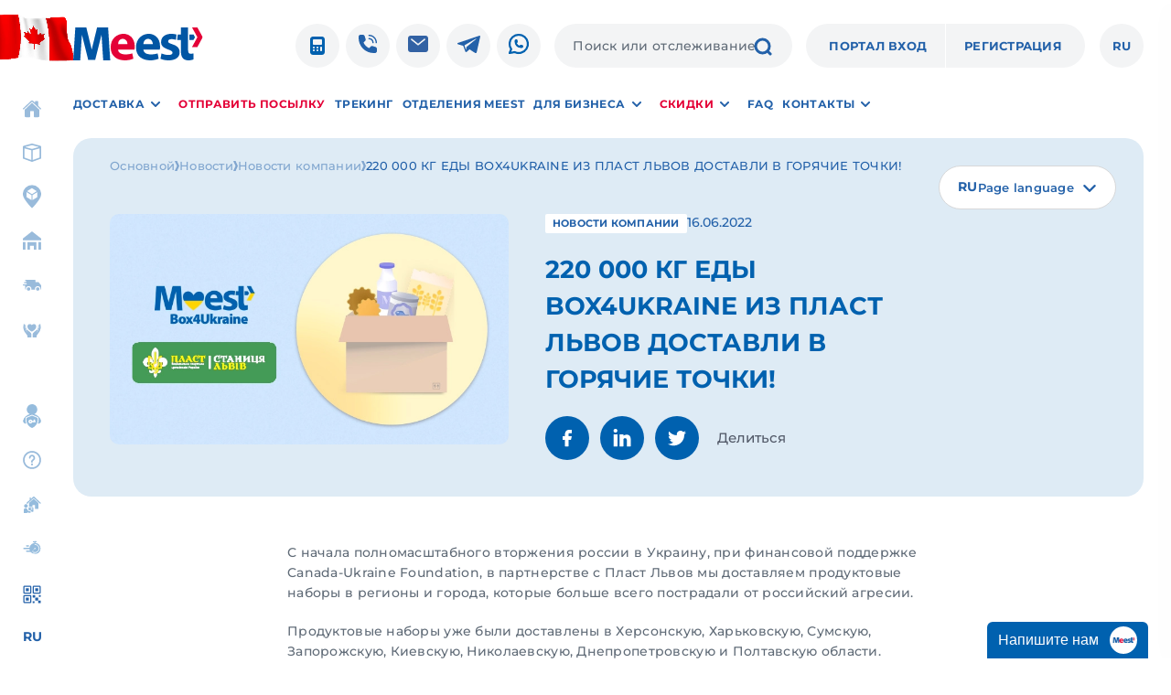

--- FILE ---
content_type: text/html; charset=UTF-8
request_url: https://ca.meest.com/ru/news/220000-kg-of-box4ukraine-food-has-been-delivered-to-hot-spots-by-plast-lviv
body_size: 26023
content:
<!DOCTYPE html>
<html
                    lang="ru"
                class="ltr"
        dir="ltr">
<head>
    <meta charset="utf-8">
    <meta name="viewport" content="width=device-width, initial-scale=1">

    <title>220 000 КГ ЕДЫ BOX4UKRAINE ИЗ ПЛАСТ ЛЬВОВ ДОСТАВЛИ В ГОРЯЧИЕ ТОЧКИ! ᐈ Meest 【 Канада 】 - Почтовые и логистические услуги</title>

    <meta name="description" content="220 000 КГ ЕДЫ BOX4UKRAINE ИЗ ПЛАСТ ЛЬВОВ ДОСТАВЛИ В ГОРЯЧИЕ ТОЧКИ! - Meest Canada ❱❱❱ Международная доставка ✅ Услуги ✅ Цены ✈ Отслеживание ☎: +1-800-361-7345.">
    <meta name="keywords" content="220 000 КГ ЕДЫ BOX4UKRAINE ИЗ ПЛАСТ ЛЬВОВ ДОСТАВЛИ В ГОРЯЧИЕ ТОЧКИ!, Meest, доставка meest, логистические услуги, Meest Канада">

    <meta property="og:title" content="">
    <meta property="og:site_name" content="">
    <meta property="og:url" content="">
    <meta property="og:description" content="">
    <meta property="og:locale" content="ru">
    <meta property="og:image" content="https://ca.meest.com/images/share.png" />
    <meta property="og:type" content="website">

    <meta name="twitter:url" content="">
    <meta name="twitter:title" content="">
    <meta name="twitter:description" content="">
    <meta name="twitter:site" content="">
    <meta name="twitter:card" content="summary">

    <link rel="apple-touch-icon" sizes="180x180" href="/apple-touch-icon.png">
    <link rel="icon" type="image/png" sizes="32x32" href="/favicon-32x32.png">
    <link rel="icon" type="image/png" sizes="16x16" href="/favicon-16x16.png">
    <link rel="manifest" href="/site.webmanifest">
    <meta name="msapplication-TileColor" content="#da532c">
    <meta name="theme-color" content="#ffffff">

    <meta name="publisher" content="Meest Canada"/>
    <meta name="author" content="Meest Canada"/>
    <meta name="copyright" content="Meest Canada"/>
    <meta name="revisit-after" content="2 days"/>

    
    
            <link href="https://ca.meest.com/ru/news/220000-kg-of-box4ukraine-food-has-been-delivered-to-hot-spots-by-plast-lviv" rel="canonical">
    
    <link href="https://ca.meest.com/ru/news/220000-kg-of-box4ukraine-food-has-been-delivered-to-hot-spots-by-plast-lviv" hreflang="x-default" rel="alternate">
            <link href="https://ca.meest.com/news/220000-kg-of-box4ukraine-food-has-been-delivered-to-hot-spots-by-plast-lviv" hreflang="en-CA" rel="alternate">
            <link href="https://ca.meest.com/uk/news/220000-kg-of-box4ukraine-food-has-been-delivered-to-hot-spots-by-plast-lviv" hreflang="uk-CA" rel="alternate">
            <link href="https://ca.meest.com/ru/news/220000-kg-of-box4ukraine-food-has-been-delivered-to-hot-spots-by-plast-lviv" hreflang="ru-CA" rel="alternate">
    
    <link rel="preconnect" href="https://cab.meest.com" crossorigin>
    <link rel="preconnect" href="https://www.gstatic.com" crossorigin />
    <link rel="preconnect" href="https://www.google.com" />
    <link rel="preconnect" href="https://scripts.claspo.io" crossorigin>
    <link rel="dns-prefetch" href="//maps.gstatic.com">
    <link rel="dns-prefetch" href="//apis.google.com">
    <link rel="dns-prefetch" href="//scripts.claspo.io">

    
            <link rel="preload" as="font" href="https://ca.meest.com/build/assets/Montserrat-Bold-BB2PIe1z.woff2" type="font/woff2" crossorigin="anonymous">
            <link rel="preload" as="font" href="https://ca.meest.com/build/assets/Montserrat-SemiBold-B92UPdao.woff2" type="font/woff2" crossorigin="anonymous">
            <link rel="preload" as="font" href="https://ca.meest.com/build/assets/Montserrat-Medium-RrI-9AiG.woff2" type="font/woff2" crossorigin="anonymous">
            <link rel="preload" as="font" href="https://ca.meest.com/build/assets/Montserrat-Regular-CyLgr4nr.woff2" type="font/woff2" crossorigin="anonymous">
        <link rel="preload" as="image" href="/images/logo.svg" fetchpriority="high">

    <link rel="preload" as="style" href="https://ca.meest.com/build/assets/fonts-B3pa195G.css" /><link rel="stylesheet" href="https://ca.meest.com/build/assets/fonts-B3pa195G.css" />    <link rel="preload" as="style" href="https://ca.meest.com/build/assets/helpers-opFAm7Xp.css" /><link rel="stylesheet" href="https://ca.meest.com/build/assets/helpers-opFAm7Xp.css" />
    <link rel="preload" as="style" href="https://ca.meest.com/build/assets/header-BsKRdhA9.css" /><link rel="stylesheet" href="https://ca.meest.com/build/assets/header-BsKRdhA9.css" />    <link rel="preload" as="style" href="https://ca.meest.com/build/assets/sidebar-BfjyhpPv.css" /><link rel="stylesheet" href="https://ca.meest.com/build/assets/sidebar-BfjyhpPv.css" />
    <link rel="preload" as="image" href="https://ca.meest.com/tenancy/assets/images/posts/HseYLCtEASkYStco.webp" fetchpriority="high">

    <!-- Styles -->
    <link rel="preload" as="style" href="https://ca.meest.com/build/assets/app-CbAxsQKE.css" /><link rel="stylesheet" href="https://ca.meest.com/build/assets/app-CbAxsQKE.css" />    <link rel="preload" as="style" href="https://ca.meest.com/build/assets/article-BY7UWiH8.css" /><link rel="stylesheet" href="https://ca.meest.com/build/assets/article-BY7UWiH8.css" />

    <!-- Scripts -->
    <link rel="modulepreload" href="https://ca.meest.com/build/assets/jquery-with-select2-yWYzIKxp.js" /><script type="module" src="https://ca.meest.com/build/assets/jquery-with-select2-yWYzIKxp.js"></script>    <link rel="modulepreload" href="https://ca.meest.com/build/assets/bootstrap-BoNcOe42.js" /><link rel="modulepreload" href="https://ca.meest.com/build/assets/lodash-Bq0xS2_j.js" /><link rel="modulepreload" href="https://ca.meest.com/build/assets/jquery-with-select2-yWYzIKxp.js" /><script type="module" src="https://ca.meest.com/build/assets/bootstrap-BoNcOe42.js"></script>    <link rel="modulepreload" href="https://ca.meest.com/build/assets/app-BWh3kB_a.js" /><link rel="modulepreload" href="https://ca.meest.com/build/assets/slick-CRLqKJ0S.js" /><link rel="modulepreload" href="https://ca.meest.com/build/assets/selectSimple-BLarKrgs.js" /><link rel="modulepreload" href="https://ca.meest.com/build/assets/sidebar-BXUeyDL3.js" /><link rel="modulepreload" href="https://ca.meest.com/build/assets/footerSubscribeForm-BDvS_iTX.js" /><link rel="modulepreload" href="https://ca.meest.com/build/assets/parcelTrackingSubscribeForm-BPves_Pa.js" /><link rel="modulepreload" href="https://ca.meest.com/build/assets/header-BiPfv9jq.js" /><link rel="modulepreload" href="https://ca.meest.com/build/assets/scrollbar-BHj3YWJG.js" /><link rel="modulepreload" href="https://ca.meest.com/build/assets/appQr-79ZhMTFH.js" /><link rel="modulepreload" href="https://ca.meest.com/build/assets/chatWidget-D0HYNTxP.js" /><link rel="modulepreload" href="https://ca.meest.com/build/assets/switcher-CTWquhgj.js" /><link rel="modulepreload" href="https://ca.meest.com/build/assets/popup-By1zluI2.js" /><link rel="modulepreload" href="https://ca.meest.com/build/assets/popupNew-BBMBLAZK.js" /><link rel="modulepreload" href="https://ca.meest.com/build/assets/jquery-with-select2-yWYzIKxp.js" /><link rel="modulepreload" href="https://ca.meest.com/build/assets/index-CSOz72hH.js" /><link rel="modulepreload" href="https://ca.meest.com/build/assets/scrollLocker-LPtk2A6T.js" /><script type="module" src="https://ca.meest.com/build/assets/app-BWh3kB_a.js"></script>    <link rel="modulepreload" href="https://ca.meest.com/build/assets/article-Cb5xGMWZ.js" /><link rel="modulepreload" href="https://ca.meest.com/build/assets/swiper-bundle.esm-DxaRYu5C.js" /><link rel="modulepreload" href="https://ca.meest.com/build/assets/customSelect2-Biw7le4R.js" /><link rel="modulepreload" href="https://ca.meest.com/build/assets/pagination-DHjGrnlY.js" /><script type="module" src="https://ca.meest.com/build/assets/article-Cb5xGMWZ.js"></script>

            <link rel="stylesheet" href="/storage/old_assets/w3-grid.css">
<script charset="UTF-8" src="//web.webpushs.com/js/push/ca4186f8c3237467d11f28c51f8f3102_1.js" async></script>

<!-- NEW 05 12 25 CA Google Tag Manager -->
<script>(function(w,d,s,l,i){w[l]=w[l]||[];w[l].push({'gtm.start':
new Date().getTime(),event:'gtm.js'});var f=d.getElementsByTagName(s)[0],
j=d.createElement(s),dl=l!='dataLayer'?'&l='+l:'';j.async=true;j.src=
'https://www.googletagmanager.com/gtm.js?id='+i+dl;f.parentNode.insertBefore(j,f);
})(window,document,'script','dataLayer','GTM-N7WBQSCX ');</script>
<!-- End Google Tag Manager -->

<!-- Hotjar Tracking Code for https://ca.meest.com/ -->
<script>
    (function(h,o,t,j,a,r){
        h.hj=h.hj||function(){(h.hj.q=h.hj.q||[]).push(arguments)};
        h._hjSettings={hjid:3321648,hjsv:6};
        a=o.getElementsByTagName('head')[0];
        r=o.createElement('script');r.async=1;
        r.src=t+h._hjSettings.hjid+j+h._hjSettings.hjsv;
        a.appendChild(r);
    })(window,document,'https://static.hotjar.com/c/hotjar-','.js?sv=');
</script>

<!-- Facebook Pixel Code -->
<script>
  !function(f,b,e,v,n,t,s)
  {if(f.fbq)return;n=f.fbq=function(){n.callMethod?
  n.callMethod.apply(n,arguments):n.queue.push(arguments)};
  if(!f._fbq)f._fbq=n;n.push=n;n.loaded=!0;n.version='2.0';
  n.queue=[];t=b.createElement(e);t.async=!0;
  t.src=v;s=b.getElementsByTagName(e)[0];
  s.parentNode.insertBefore(t,s)}(window, document,'script',
  'https://connect.facebook.net/en_US/fbevents.js');
  fbq('init', '364024441523408');
  fbq('track', 'PageView');
</script>
<noscript><img height="1" width="1" style="display:none"
  src="https://www.facebook.com/tr?id=364024441523408&ev=PageView&noscript=1"
/></noscript>
<!-- End Facebook Pixel Code -->


<!-- Google Tag Manager -->
<script>(function(w,d,s,l,i){w[l]=w[l]||[];w[l].push({'gtm.start':
new Date().getTime(),event:'gtm.js'});var f=d.getElementsByTagName(s)[0],
j=d.createElement(s),dl=l!='dataLayer'?'&l='+l:'';j.async=true;j.src=
'https://www.googletagmanager.com/gtm.js?id='+i+dl;f.parentNode.insertBefore(j,f);
})(window,document,'script','dataLayer','GTM-KM8V5LJ');</script>
<!-- End Google Tag Manager -->

<!--<style>
.sender-connect-button-logo span {display: none!important; background-size: 1px 28px;}
.sender-connect-list-item a.sender-connect-want { display: none !important; }
.sender-connect-list-item .sender-connect-item-text { font-weight: 600; font-size: 14px!important; color: #000; background-color: transparent !important; }
.sender-connect-list-item[data-connect-id=sender] .sender-connect-item-text { font-size: 0px!important; }
.sender-connect-list-item[data-connect-id=sender] .sender-connect-item-text:after { content: 'CHAT'; font-size: 14px!important; }
.sender-connect-button-logo, .sender-connect-button-logo span:nth-child(1) {width: 0px!important;}
</style>-->
    
    <script>
        window.additionalData = {
            language: "ru",
            defaultLanguage: "en"
        }
    </script>
</head>
<body class=" meest--ca">

    <!-- NEW 05 12 25 Google Tag Manager (noscript) -->
<noscript><iframe src="https://www.googletagmanager.com/ns.html?id=GTM-N7WBQSCX"
height="0" width="0" style="display:none;visibility:hidden"></iframe></noscript>
<!-- End Google Tag Manager (noscript) -->

<style>
.chat-widget {display: none;}
.page.page--page .section_info p {margin: 5px;}
.common-accordion-header-ttl {color: #0061af; font-weight: 600; font-size: xx-large;}
.section-portal .portal-right img {max-height: 100%;}
.external_calculator__subtitle {display: none;}
</style>

    <main class="container">
        
                    <header class="container withFlag">
    <div class="container-inner">
        <div class="header">
            <div class="header-top">
                <a href="https://ca.meest.com/ru" class="header-logo ">
                    <img width="142"
                         height="36"
                         loading="eager"
                         decoding="auto"
                         src="/images/logo.svg"
                         alt="Meest logo"
                         title="Meest logo"
                    >
                </a>
                
                                    <a class="header-links-list-item-circle header-links-list-item-circle--calc" href="#calc">
                        <img loading="eager"
                             decoding="async"
                             width="40"
                             height="41"
                             src="/images/calculator.svg"
                             alt="Иконка калькулятора"
                             title="Калькулятор в заголовке"
                        >
                    </a>
                
                <ul class="header-links-list hide-mobile">
                                            <li class="header-links-list-item-circle">
                            <a href="/ru/contact-center"  >
                                <img src="https://ca.meest.com/tenancy/assets/images/links/umU35myGDKZb2j3z.svg"
                                     loading="eager"
                                     decoding="auto"
                                     alt=""
                                     title=""
                                >
                            </a>
                        </li>
                                            <li class="header-links-list-item-circle">
                            <a href="/ru/contact-center#contact-form"  >
                                <img src="https://ca.meest.com/tenancy/assets/images/links/NYoPFGJ6y7MzlHee.svg"
                                     loading="eager"
                                     decoding="auto"
                                     alt=""
                                     title=""
                                >
                            </a>
                        </li>
                                            <li class="header-links-list-item-circle">
                            <a href="https://telegram.me/Meest_Canada_Bot"  >
                                <img src="https://ca.meest.com/tenancy/assets/images/links/EtDUckR9umqPjRVe.svg"
                                     loading="eager"
                                     decoding="auto"
                                     alt=""
                                     title=""
                                >
                            </a>
                        </li>
                                            <li class="header-links-list-item-circle">
                            <a href="https://wa.me/14373704508"  >
                                <img src="https://ca.meest.com/tenancy/assets/images/links/hUq7yOdHR8M1SqGc.svg"
                                     loading="eager"
                                     decoding="auto"
                                     alt="Whatsapp ссылка в хедере"
                                     title="Whatsapp ссылка в хедере"
                                >
                            </a>
                        </li>
                                    </ul>
                <form action="https://ca.meest.com/ru/search" class="header-search">
                    <input placeholder="Поиск или отслеживание" type="text" name="query"
                           class="header-search-input" minlength="3">
                    <button class="header-search-button" type="submit"
                            aria-label="Search">
                        <svg width="20" height="20" viewBox="0 0 20 20" fill="none" xmlns="http://www.w3.org/2000/svg">
                            <path d="M14.7598 14.8681L18 18M17.0128 9.50638C17.0128 13.652 13.652 17.0128 9.50638 17.0128C5.36072 17.0128 2 13.652 2 9.50638C2 5.36072 5.36072 2 9.50638 2C13.652 2 17.0128 5.36072 17.0128 9.50638Z"
                                  stroke="#2361A9" stroke-width="3" stroke-linecap="round"/>
                        </svg>
                    </button>
                </form>

                                    <ul class="header-links-list header-links-list--merge hide-mobile">
                                                    <li class="header-links-list-item-button">
                                <a href="https://cab.meest.com/ca-ru/portal/auth/signin" >
                                    Портал вход</a>
                            </li>
                                                    <li class="header-links-list-item-button">
                                <a href="https://cab.meest.com/ca-ru/portal/auth/signup" >
                                    РЕГИСТРАЦИЯ</a>
                            </li>
                                            </ul>
                
                                    <div class="header-languages">
                        <span class="header-languages-selected">ru</span>
                        <ul class="header-languages__list">
                                                                                            <li class="header-languages__list-item">
                                    <a href="https://ca.meest.com/news/220000-kg-of-box4ukraine-food-has-been-delivered-to-hot-spots-by-plast-lviv">
                                        <span>English</span>
                                                                            </a>
                                </li>
                                                                                            <li class="header-languages__list-item">
                                    <a href="https://ca.meest.com/uk/news/220000-kg-of-box4ukraine-food-has-been-delivered-to-hot-spots-by-plast-lviv">
                                        <span>Українська</span>
                                                                            </a>
                                </li>
                                                                                            <li class="header-languages__list-item">
                                    <a href="#">
                                        <span>Русский</span>
                                                                                    <svg class="sidebar-link-sublist-item-icon" width="20" height="20"
                                                 viewBox="0 0 20 20" fill="none" xmlns="http://www.w3.org/2000/svg">
                                                <path d="M10 0.25C4.62391 0.25 0.25 4.62391 0.25 10C0.25 15.3761 4.62391 19.75 10 19.75C15.3761 19.75 19.75 15.3761 19.75 10C19.75 4.62391 15.3761 0.25 10 0.25ZM15.0742 6.73234L8.77422 14.2323C8.70511 14.3147 8.61912 14.3812 8.52207 14.4273C8.42502 14.4735 8.31918 14.4983 8.21172 14.5H8.19906C8.09394 14.5 7.99 14.4778 7.89398 14.435C7.79797 14.3922 7.71202 14.3297 7.64172 14.2516L4.94172 11.2516C4.87315 11.1788 4.81981 11.0931 4.78483 10.9995C4.74986 10.9059 4.73395 10.8062 4.73805 10.7063C4.74215 10.6064 4.76617 10.5084 4.8087 10.4179C4.85124 10.3275 4.91142 10.2464 4.98572 10.1796C5.06002 10.1127 5.14694 10.0614 5.24136 10.0286C5.33579 9.99578 5.43581 9.98219 5.53556 9.98861C5.63531 9.99502 5.73277 10.0213 5.82222 10.0659C5.91166 10.1106 5.99128 10.1726 6.05641 10.2484L8.17938 12.6072L13.9258 5.76766C14.0547 5.61863 14.237 5.52631 14.4335 5.51066C14.6299 5.49501 14.8246 5.55728 14.9754 5.68402C15.1263 5.81075 15.2212 5.99176 15.2397 6.18793C15.2582 6.3841 15.1988 6.57966 15.0742 6.73234Z"
                                                      fill="#0056A4"/>
                                            </svg>
                                                                            </a>
                                </li>
                                                    </ul>
                    </div>
                
                <ul class="header-links-list header-links-list--ml-auto header-links-list--mobile">
                    <li class="header-links-list-item-siderbar header-sidebar">
                        <a href="#" aria-label="Open menu">
                            <svg width="28" height="28" viewBox="0 0 28 28" fill="none"
                                 xmlns="http://www.w3.org/2000/svg">
                                <path d="M5.96154 8.92308C5.3758 8.92308 4.80322 8.74939 4.3162 8.42397C3.82917 8.09855 3.44959 7.63602 3.22543 7.09487C3.00128 6.55372 2.94263 5.95825 3.05691 5.38377C3.17118 4.80929 3.45324 4.28159 3.86742 3.86742C4.28159 3.45324 4.80929 3.17118 5.38377 3.05691C5.95825 2.94263 6.55372 3.00128 7.09487 3.22543C7.63602 3.44959 8.09855 3.82917 8.42397 4.3162C8.74939 4.80322 8.92308 5.3758 8.92308 5.96154C8.92224 6.74673 8.60995 7.49952 8.05474 8.05474C7.49952 8.60995 6.74673 8.92224 5.96154 8.92308Z"
                                      fill="#0061AF"/>
                                <path d="M14 8.92308C13.4143 8.92308 12.8417 8.74939 12.3547 8.42397C11.8676 8.09855 11.488 7.63602 11.2639 7.09487C11.0397 6.55372 10.9811 5.95825 11.0954 5.38377C11.2096 4.80929 11.4917 4.28159 11.9059 3.86742C12.3201 3.45324 12.8478 3.17118 13.4222 3.05691C13.9967 2.94263 14.5922 3.00128 15.1333 3.22543C15.6745 3.44959 16.137 3.82917 16.4624 4.3162C16.7878 4.80322 16.9615 5.3758 16.9615 5.96154C16.9607 6.74673 16.6484 7.49952 16.0932 8.05474C15.538 8.60995 14.7852 8.92224 14 8.92308Z"
                                      fill="#0061AF"/>
                                <path d="M22.0385 8.92308C21.4527 8.92308 20.8801 8.74939 20.3931 8.42397C19.9061 8.09855 19.5265 7.63602 19.3024 7.09487C19.0782 6.55372 19.0196 5.95825 19.1338 5.38377C19.2481 4.80929 19.5302 4.28159 19.9443 3.86742C20.3585 3.45324 20.8862 3.17118 21.4607 3.05691C22.0352 2.94263 22.6306 3.00128 23.1718 3.22543C23.7129 3.44959 24.1755 3.82917 24.5009 4.3162C24.8263 4.80322 25 5.3758 25 5.96154C24.9992 6.74673 24.6869 7.49952 24.1317 8.05474C23.5764 8.60995 22.8237 8.92224 22.0385 8.92308Z"
                                      fill="#0061AF"/>
                                <path d="M5.96154 16.9615C5.3758 16.9615 4.80322 16.7878 4.3162 16.4624C3.82917 16.137 3.44959 15.6745 3.22543 15.1333C3.00128 14.5922 2.94263 13.9967 3.05691 13.4222C3.17118 12.8478 3.45324 12.3201 3.86742 11.9059C4.28159 11.4917 4.80929 11.2096 5.38377 11.0954C5.95825 10.9811 6.55372 11.0397 7.09487 11.2639C7.63602 11.488 8.09855 11.8676 8.42397 12.3547C8.74939 12.8417 8.92308 13.4143 8.92308 14C8.92224 14.7852 8.60995 15.538 8.05474 16.0932C7.49952 16.6484 6.74673 16.9607 5.96154 16.9615Z"
                                      fill="#0061AF"/>
                                <path d="M14 16.9615C13.4143 16.9615 12.8417 16.7878 12.3547 16.4624C11.8676 16.137 11.488 15.6745 11.2639 15.1333C11.0397 14.5922 10.9811 13.9967 11.0954 13.4222C11.2096 12.8478 11.4917 12.3201 11.9059 11.9059C12.3201 11.4917 12.8478 11.2096 13.4222 11.0954C13.9967 10.9811 14.5922 11.0397 15.1333 11.2639C15.6745 11.488 16.137 11.8676 16.4624 12.3547C16.7878 12.8417 16.9615 13.4143 16.9615 14C16.9607 14.7852 16.6484 15.538 16.0932 16.0932C15.538 16.6484 14.7852 16.9607 14 16.9615Z"
                                      fill="#0061AF"/>
                                <path d="M22.0385 16.9615C21.4527 16.9615 20.8801 16.7878 20.3931 16.4624C19.9061 16.137 19.5265 15.6745 19.3024 15.1333C19.0782 14.5922 19.0196 13.9967 19.1338 13.4222C19.2481 12.8478 19.5302 12.3201 19.9443 11.9059C20.3585 11.4917 20.8862 11.2096 21.4607 11.0954C22.0352 10.9811 22.6306 11.0397 23.1718 11.2639C23.7129 11.488 24.1755 11.8676 24.5009 12.3547C24.8263 12.8417 25 13.4143 25 14C24.9992 14.7852 24.6869 15.538 24.1317 16.0932C23.5764 16.6484 22.8237 16.9607 22.0385 16.9615Z"
                                      fill="#0061AF"/>
                                <path d="M5.96154 25C5.3758 25 4.80322 24.8263 4.3162 24.5009C3.82917 24.1755 3.44959 23.7129 3.22543 23.1718C3.00128 22.6306 2.94263 22.0352 3.05691 21.4607C3.17118 20.8862 3.45324 20.3585 3.86742 19.9443C4.28159 19.5302 4.80929 19.2481 5.38377 19.1338C5.95825 19.0196 6.55372 19.0782 7.09487 19.3024C7.63602 19.5265 8.09855 19.9061 8.42397 20.3931C8.74939 20.8801 8.92308 21.4527 8.92308 22.0385C8.92224 22.8237 8.60995 23.5764 8.05474 24.1317C7.49952 24.6869 6.74673 24.9992 5.96154 25Z"
                                      fill="#0061AF"/>
                                <path d="M14 25C13.4143 25 12.8417 24.8263 12.3547 24.5009C11.8676 24.1755 11.488 23.7129 11.2639 23.1718C11.0397 22.6306 10.9811 22.0352 11.0954 21.4607C11.2096 20.8862 11.4917 20.3585 11.9059 19.9443C12.3201 19.5302 12.8478 19.2481 13.4222 19.1338C13.9967 19.0196 14.5922 19.0782 15.1333 19.3024C15.6745 19.5265 16.137 19.9061 16.4624 20.3931C16.7878 20.8801 16.9615 21.4527 16.9615 22.0385C16.9607 22.8237 16.6484 23.5764 16.0932 24.1317C15.538 24.6869 14.7852 24.9992 14 25Z"
                                      fill="#0061AF"/>
                                <path d="M22.0385 25C21.4527 25 20.8801 24.8263 20.3931 24.5009C19.9061 24.1755 19.5265 23.7129 19.3024 23.1718C19.0782 22.6306 19.0196 22.0352 19.1338 21.4607C19.2481 20.8862 19.5302 20.3585 19.9443 19.9443C20.3585 19.5302 20.8862 19.2481 21.4607 19.1338C22.0352 19.0196 22.6306 19.0782 23.1718 19.3024C23.7129 19.5265 24.1755 19.9061 24.5009 20.3931C24.8263 20.8801 25 21.4527 25 22.0385C24.9992 22.8237 24.6869 23.5764 24.1317 24.1317C23.5764 24.6869 22.8237 24.9992 22.0385 25Z"
                                      fill="#0061AF"/>
                            </svg>
                        </a>
                    </li>
                                            <li class="header-links-list-item-portal header-login">
                            <a href="https://cab.meest.com/ca-ru/portal/auth/signin " aria-label="Login to your account">
                                <svg width="26" height="26" viewBox="0 0 26 26" fill="none"
                                     xmlns="http://www.w3.org/2000/svg">
                                    <g clip-path="url(#clip0_391_20116)">
                                        <path d="M13.1819 0.00120783C5.87094 -0.0975329 -0.0975376 5.87066 0.00120789 13.1812C0.0987034 20.1924 5.80782 25.9013 12.8194 25.9988C20.1315 26.0988 26.0988 20.1306 25.9988 12.82C25.9025 5.80754 20.1934 0.0986987 13.1819 0.00120783ZM21.0827 20.4524C21.0578 20.4793 21.0273 20.5004 20.9934 20.5143C20.9594 20.5281 20.9228 20.5342 20.8862 20.5323C20.8496 20.5304 20.8138 20.5205 20.7815 20.5032C20.7491 20.4859 20.721 20.4618 20.699 20.4324C20.14 19.7011 19.4554 19.0749 18.6772 18.5832C17.086 17.5621 15.0699 16.9996 13.0006 16.9996C10.9313 16.9996 8.91517 17.5621 7.324 18.5832C6.54583 19.0747 5.86125 19.7006 5.30221 20.4318C5.28025 20.4611 5.2521 20.4853 5.21975 20.5026C5.1874 20.5199 5.15165 20.5298 5.11503 20.5317C5.07841 20.5336 5.04182 20.5274 5.00786 20.5136C4.97389 20.4998 4.94338 20.4787 4.91848 20.4518C3.08461 18.4722 2.0458 15.8855 2.00112 13.1875C1.89925 7.10617 6.88964 2.01602 12.9737 2.00102C19.0578 1.98602 24.0001 6.92618 24.0001 13C24.0022 15.7631 22.9602 18.425 21.0827 20.4524Z"
                                              fill="#0061AF"/>
                                        <path d="M13.0006 6.00064C11.7682 6.00064 10.6538 6.46248 9.862 7.30177C9.07017 8.14107 8.67456 9.30158 8.76393 10.5471C8.94517 13 10.8457 14.9998 13.0006 14.9998C15.1555 14.9998 17.0523 13 17.2373 10.5477C17.3298 9.31408 16.9373 8.16419 16.1323 7.30927C15.3374 6.4656 14.2249 6.00064 13.0006 6.00064Z"
                                              fill="#0061AF"/>
                                    </g>
                                    <defs>
                                        <clipPath id="clip0_391_20116">
                                            <rect width="26" height="26" fill="white"/>
                                        </clipPath>
                                    </defs>
                                </svg>
                            </a>
                        </li>
                                    </ul>

            </div>

            <div class="header-bottom">
                <ul class="header-links-list header-links-list--simplebar">
                                                                        <li class="header-links-list-item-text  header-links-list-item-text--ca  header-links-list-item-text-mega-menu">
                                                                <a href="#"                                    class="header-links-list-link-parent">
                                                                        <p>ДОСТАВКА</p>

                                                                            <svg class="header-links-list-item-text-arrow" width="10" height="6"
                                             viewBox="0 0 10 6" fill="none" xmlns="http://www.w3.org/2000/svg">
                                            <path d="M9 1L5 5L1 1" stroke="#2361A9" stroke-width="2"
                                                  stroke-linecap="round" stroke-linejoin="round"/>
                                        </svg>
                                                                    </a>
                                                                    <div class="header-links-list-item-sublist mega-menu" data-simplebar>
                                        <div class="mega-menu__title"><p>ДОСТАВКА</p></div>
                                        <div class="mega-menu__lists">
                                                                                            <ul class="mega-menu__list">
                                                    <li class="mega-menu__list_item">
                                                        <div class="mega-menu__list_item__title">
                                                            <p><span data-sheets-root="1">ИЗ КАНАДЫ</span></p>
                                                        </div>

                                                                                                                    <ul class="mega-menu__list_item__subitems-list">
                                                                                                                                    <li class="mega-menu__list_item__subitem">
                                                                        <a href="/ru/services/service/delivery-to-ukraine">
                                                                            <p><span data-sheets-root="1">Посылки в Украину</span></p>
                                                                        </a>
                                                                    </li>
                                                                                                                                    <li class="mega-menu__list_item__subitem">
                                                                        <a href="/delivery-canada-to-india">
                                                                            <p><span data-sheets-root="1">Посылки в Индию</span></p>
                                                                        </a>
                                                                    </li>
                                                                                                                                    <li class="mega-menu__list_item__subitem">
                                                                        <a href="/ru/services/service/parcels-delivery-from-canada">
                                                                            <p><span data-sheets-root="1">МЕЖДУНАРОДНАЯ ДОСТАВКА ПОСЫЛОК</span></p>
                                                                        </a>
                                                                    </li>
                                                                                                                                    <li class="mega-menu__list_item__subitem">
                                                                        <a href="/ru/services/service/delivery-to-europe">
                                                                            <p><span data-sheets-root="1">Доставка в Европу</span></p>
                                                                        </a>
                                                                    </li>
                                                                                                                                    <li class="mega-menu__list_item__subitem">
                                                                        <a href="/ru/services/service/delivery-to-central-asia">
                                                                            <p><span data-sheets-root="1">Доставка в Азию</span></p>
                                                                        </a>
                                                                    </li>
                                                                                                                                    <li class="mega-menu__list_item__subitem">
                                                                        <a href="/ru/services/service/delivery-to-usa">
                                                                            <p><span data-sheets-root="1">Доставка в США</span></p>
                                                                        </a>
                                                                    </li>
                                                                                                                                    <li class="mega-menu__list_item__subitem">
                                                                        <a href="/ru/services/service/pick-up-service">
                                                                            <p><br><span style="color: #0061af; font-weight: bold;">ЗАБОР ПОСЫЛКИ ИЗ ДОМА</span></p>
                                                                        </a>
                                                                    </li>
                                                                                                                            </ul>
                                                                                                            </li>
                                                </ul>
                                                                                            <ul class="mega-menu__list">
                                                    <li class="mega-menu__list_item">
                                                        <div class="mega-menu__list_item__title">
                                                            <p><span data-sheets-root="1">В КАНАДУ</span></p>
                                                        </div>

                                                                                                                    <ul class="mega-menu__list_item__subitems-list">
                                                                                                                                    <li class="mega-menu__list_item__subitem">
                                                                        <a href="/ru/services/service/delivery-to-canada">
                                                                            <p><span data-sheets-root="1">Посылки из Украины</span></p>
                                                                        </a>
                                                                    </li>
                                                                                                                                    <li class="mega-menu__list_item__subitem">
                                                                        <a href="/services/service/india-to-canada">
                                                                            <p><span data-sheets-root="1">Посылки из Индии</span></p>
                                                                        </a>
                                                                    </li>
                                                                                                                                    <li class="mega-menu__list_item__subitem">
                                                                        <a href="/ru/register-incoming-shipment">
                                                                            <p><span data-sheets-root="1">Посылки из Украины с оплатой в Канаде</span></p>
                                                                        </a>
                                                                    </li>
                                                                                                                                    <li class="mega-menu__list_item__subitem">
                                                                        <a href="/register-incoming-shipment-from-india">
                                                                            <p><span data-sheets-root="1">Посылки из Индии с оплатой в Канаде</span></p>
                                                                        </a>
                                                                    </li>
                                                                                                                                    <li class="mega-menu__list_item__subitem">
                                                                        <a href="/ru/services/service/domestic-shipping">
                                                                            <p><br><span style="color: #0061af; font-weight: bold;">ДОСТАВКА ПО КАНАДЕ</span></p>
                                                                        </a>
                                                                    </li>
                                                                                                                                    <li class="mega-menu__list_item__subitem">
                                                                        <a href="/ru/services/service/sending-money-to-ukraine">
                                                                            <p><br><span style="color: #0061af; font-weight: bold;">ДЕНЕЖНЫЕ ПЕРЕВОДЫ</span></p>
                                                                        </a>
                                                                    </li>
                                                                                                                            </ul>
                                                                                                            </li>
                                                </ul>
                                                                                    </div>
                                    </div>

                                                            </li>
                                                                                                <li class="header-links-list-item-text  header-links-list-item-text--ca  ">
                                                                <a href="https://cab.meest.com/ca-ru/portal"                                    class="">
                                                                        <p><span style="color: #e40137;">Отправить посылку</span></p>

                                                                    </a>
                                                            </li>
                                                                                                <li class="header-links-list-item-text  header-links-list-item-text--ca  ">
                                                                <a href="/ru/parcel-track"                                    class="">
                                                                        <p>Трекинг</p>

                                                                    </a>
                                                            </li>
                                                                                                <li class="header-links-list-item-text  header-links-list-item-text--ca  ">
                                                                <a href="/ru/offices"                                    class="">
                                                                        <p><span>Отделения Meest</span></p>

                                                                    </a>
                                                            </li>
                                                                                                <li class="header-links-list-item-text  header-links-list-item-text--ca  ">
                                                                <a href=""                                    class="header-links-list-link-parent">
                                                                        <p><span data-sheets-root="1">ДЛЯ БИЗНЕСА</span></p>

                                                                            <svg class="header-links-list-item-text-arrow" width="10" height="6"
                                             viewBox="0 0 10 6" fill="none" xmlns="http://www.w3.org/2000/svg">
                                            <path d="M9 1L5 5L1 1" stroke="#2361A9" stroke-width="2"
                                                  stroke-linecap="round" stroke-linejoin="round"/>
                                        </svg>
                                                                    </a>
                                                                    <ul class="header-links-list-item-sublist">
                                                                                    <li class="header-links-list-item-sublist-item">
                                                <a href="/ru/services/service/commercial-cargo">
                                                                                                        <p><span data-sheets-root="1">МЕЖДУНАРОДНЫЕ КОММЕРЧЕСКИЕ ГРУЗЫ</span></p>
                                                </a>
                                            </li>
                                                                                    <li class="header-links-list-item-sublist-item">
                                                <a href="/ru/services/service/domestic-shipping">
                                                                                                        <p><span data-sheets-root="1">КОММЕРЧЕСКИЕ ГРУЗЫ ПО КАНАДЕ</span></p>
                                                </a>
                                            </li>
                                                                                    <li class="header-links-list-item-sublist-item">
                                                <a href="/ru/services/service/car-transport">
                                                                                                        <p><span data-sheets-root="1">ДОСТАВКА АВТО</span></p>
                                                </a>
                                            </li>
                                                                                    <li class="header-links-list-item-sublist-item">
                                                <a href="https://meest.shopping">
                                                                                                        <p><span data-sheets-root="1">ЭЛЕКТРОННАЯ КОММЕРЦИЯ</span></p>
                                                </a>
                                            </li>
                                                                                    <li class="header-links-list-item-sublist-item">
                                                <a href="/ru/humanitarian-aid-packages-for-ukraine-ca">
                                                                                                        <p><span data-sheets-root="1">ГУМАНИТАРНАЯ ПОМОЩЬ</span></p>
                                                </a>
                                            </li>
                                                                            </ul>
                                                            </li>
                                                                                                <li class="header-links-list-item-text  header-links-list-item-text--ca  ">
                                                                <a href=""                                    class="header-links-list-link-parent">
                                                                        <p><span style="color: #e40137;">Скидки</span></p>

                                                                            <svg class="header-links-list-item-text-arrow" width="10" height="6"
                                             viewBox="0 0 10 6" fill="none" xmlns="http://www.w3.org/2000/svg">
                                            <path d="M9 1L5 5L1 1" stroke="#2361A9" stroke-width="2"
                                                  stroke-linecap="round" stroke-linejoin="round"/>
                                        </svg>
                                                                    </a>
                                                                    <ul class="header-links-list-item-sublist">
                                                                                    <li class="header-links-list-item-sublist-item">
                                                <a href="/ru/promo">
                                                                                                        <p><span data-sheets-root="1">СКИДКИ &amp; АКЦИИ</span></p>
                                                </a>
                                            </li>
                                                                                    <li class="header-links-list-item-sublist-item">
                                                <a href="/ru/promo/category/giveaways">
                                                                                                        <p><span>Розыгрыши</span></p>
                                                </a>
                                            </li>
                                                                            </ul>
                                                            </li>
                                                                                                <li class="header-links-list-item-text  header-links-list-item-text--ca  ">
                                                                <a href="/ru/faq"                                    class="">
                                                                        <p><span data-sheets-root="1">FAQ</span></p>

                                                                    </a>
                                                            </li>
                                                                                                <li class="header-links-list-item-text  header-links-list-item-text--ca  ">
                                                                <a href=""                                    class="header-links-list-link-parent">
                                                                        <p><span>Контакты</span></p>

                                                                            <svg class="header-links-list-item-text-arrow" width="10" height="6"
                                             viewBox="0 0 10 6" fill="none" xmlns="http://www.w3.org/2000/svg">
                                            <path d="M9 1L5 5L1 1" stroke="#2361A9" stroke-width="2"
                                                  stroke-linecap="round" stroke-linejoin="round"/>
                                        </svg>
                                                                    </a>
                                                                    <ul class="header-links-list-item-sublist">
                                                                                    <li class="header-links-list-item-sublist-item">
                                                <a href="/ru/contact-center">
                                                                                                        <p><span data-sheets-root="1">СВЯЖИТЕСЬ С НАМИ</span></p>
                                                </a>
                                            </li>
                                                                                    <li class="header-links-list-item-sublist-item">
                                                <a href="/ru/become-an-agent">
                                                                                                        <p><span data-sheets-root="1">СТАНЬТЕ АГЕНТОМ MEEST</span></p>
                                                </a>
                                            </li>
                                                                                    <li class="header-links-list-item-sublist-item">
                                                <a href="/ru/news">
                                                                                                        <p><span data-sheets-root="1">НОВОСТИ КОМПАНИИ</span></p>
                                                </a>
                                            </li>
                                                                                    <li class="header-links-list-item-sublist-item">
                                                <a href="/ru/promo/category/webinars">
                                                                                                        <p><span data-sheets-root="1">ВЕБИНАРЫ</span></p>
                                                </a>
                                            </li>
                                                                                    <li class="header-links-list-item-sublist-item">
                                                <a href="/ru/about-us-in-canada">
                                                                                                        <p><span>О нас</span></p>
                                                </a>
                                            </li>
                                                                            </ul>
                                                            </li>
                                                            </ul>

                <ul class="header-links-list header-links-list--ml-auto header-links-list--social">
                                    </ul>
            </div>
        </div>
    </div>
</header>
        
                    <picture class="picture--fallback-able sidebar-flag sidebar-flag-desktop withFlag">
            <source srcset="/images/ca_flag.webp" type="image/webp" data-is-webp="true">
        <img loading="eager"
         decoding="auto"
         width="87"
         height="54"
         src="/images/ca_flag.png"
         class="sidebar-flag"
         alt="ca country flag"
         onerror="this.onerror = null; this.parentNode.children[0].remove();"
    >
</picture>
<picture class="picture--fallback-able header-top-flag withFlag">
            <source srcset="/images/ca_flag.webp" type="image/webp" data-is-webp="true">
        <img loading="eager"
         decoding="auto"
         width="55"
         height="35"
         src="/images/ca_flag.png"
         class="header-top-flag"
         alt="ca country flag"
         onerror="this.onerror = null; this.parentNode.children[0].remove();" >
</picture>            <aside class="sidebar withSidebar withFlag">
    <picture class="picture--fallback-able sidebar-flag sidebar-flag-mobile">
                    <source srcset="/images/ca_flag.webp" type="image/webp" data-is-webp="true">
                <img loading="eager"
             decoding="auto"
             width="87"
             height="54"
             src="/images/ca_flag.png"
             class="sidebar-flag"
             alt="ca country flag"
             onerror="this.onerror = null; this.parentNode.children[0].remove();"
        >
    </picture>
    <a href="https://ca.meest.com/ru" class="sidebar-logo">
        <img width="142"
             height="36"
             loading="eager"
             decoding="auto"
             src="/images/logo.svg"
             alt="Meest Logo"
        >
    </a>

    <div class="sidebar-top-icons">
        <svg class="sidebar-close" width="18" height="18" viewBox="0 0 18 18" fill="none"
             xmlns="http://www.w3.org/2000/svg">
            <path d="M16 2L2 16M16 16L2 2" stroke="#0061AF" stroke-width="3" stroke-linecap="round"/>
        </svg>

        <svg width="26" height="26" viewBox="0 0 26 26" fill="none" xmlns="http://www.w3.org/2000/svg">
            <g clip-path="url(#clip0_432_1995)">
                <path d="M13.1819 0.00120783C5.87094 -0.0975329 -0.0975376 5.87066 0.00120789 13.1812C0.0987034 20.1924 5.80782 25.9013 12.8194 25.9988C20.1315 26.0988 26.0988 20.1306 25.9988 12.82C25.9025 5.80754 20.1934 0.0986987 13.1819 0.00120783ZM21.0827 20.4524C21.0578 20.4793 21.0273 20.5004 20.9934 20.5143C20.9594 20.5281 20.9228 20.5342 20.8862 20.5323C20.8496 20.5304 20.8138 20.5205 20.7815 20.5032C20.7491 20.4859 20.721 20.4618 20.699 20.4324C20.14 19.7011 19.4554 19.0749 18.6772 18.5832C17.086 17.5621 15.0699 16.9996 13.0006 16.9996C10.9313 16.9996 8.91517 17.5621 7.324 18.5832C6.54583 19.0747 5.86125 19.7006 5.30221 20.4318C5.28025 20.4611 5.2521 20.4853 5.21975 20.5026C5.1874 20.5199 5.15165 20.5298 5.11503 20.5317C5.07841 20.5336 5.04182 20.5274 5.00786 20.5136C4.97389 20.4998 4.94338 20.4787 4.91848 20.4518C3.08461 18.4722 2.0458 15.8855 2.00112 13.1875C1.89925 7.10616 6.88964 2.01602 12.9737 2.00102C19.0578 1.98602 24.0001 6.92618 24.0001 13C24.0022 15.7631 22.9602 18.425 21.0827 20.4524Z"
                      fill="#0061AF"/>
                <path d="M13.0006 6.00064C11.7682 6.00064 10.6538 6.46248 9.862 7.30177C9.07017 8.14107 8.67456 9.30158 8.76393 10.5471C8.94517 13 10.8457 14.9998 13.0006 14.9998C15.1555 14.9998 17.0523 13 17.2373 10.5477C17.3298 9.31408 16.9373 8.16419 16.1323 7.30927C15.3374 6.4656 14.2249 6.00064 13.0006 6.00064Z"
                      fill="#0061AF"/>
            </g>
            <defs>
                <clipPath id="clip0_432_1995">
                    <rect width="26" height="26" fill="white"/>
                </clipPath>
            </defs>
        </svg>
    </div>

    <svg class="sidebar-sublist-close" width="68" height="68" viewBox="0 0 68 68" fill="none"
         xmlns="http://www.w3.org/2000/svg">
        <g filter="url(#filter0_d_460_5362)">
            <circle cx="34" cy="29" r="26" fill="white"/>
        </g>
        <path d="M41 22L27 36M41 36L27 22" stroke="#0061AF" stroke-width="3" stroke-linecap="round"/>
        <defs>
            <filter id="filter0_d_460_5362" x="0" y="0" width="68" height="68" filterUnits="userSpaceOnUse"
                    color-interpolation-filters="sRGB">
                <feFlood flood-opacity="0" result="BackgroundImageFix"/>
                <feColorMatrix in="SourceAlpha" type="matrix" values="0 0 0 0 0 0 0 0 0 0 0 0 0 0 0 0 0 0 127 0"
                               result="hardAlpha"/>
                <feOffset dy="5"/>
                <feGaussianBlur stdDeviation="4"/>
                <feComposite in2="hardAlpha" operator="out"/>
                <feColorMatrix type="matrix" values="0 0 0 0 0 0 0 0 0 0 0 0 0 0 0 0 0 0 0.12 0"/>
                <feBlend mode="normal" in2="BackgroundImageFix" result="effect1_dropShadow_460_5362"/>
                <feBlend mode="normal" in="SourceGraphic" in2="effect1_dropShadow_460_5362" result="shape"/>
            </filter>
        </defs>
    </svg>
    <form action="https://ca.meest.com/ru/search" class="section-intro-search">
    <svg class="section-intro-search-icon" width="24" height="24" viewBox="0 0 24 24" fill="none" xmlns="http://www.w3.org/2000/svg">
        <mask id="mask0_284_24920" style="mask-type:alpha" maskUnits="userSpaceOnUse" x="0" y="0" width="24" height="24">
            <rect width="24" height="24" fill="#D9D9D9"/>
        </mask>
        <g mask="url(#mask0_284_24920)">
            <path d="M15.687 15.8032L21 21M18.1038 10.0519C18.1038 14.4988 14.4988 18.1038 10.0519 18.1038C5.60495 18.1038 2 14.4988 2 10.0519C2 5.60495 5.60495 2 10.0519 2C14.4988 2 18.1038 5.60495 18.1038 10.0519Z" stroke="#2361A9" stroke-width="3" stroke-linecap="round"/>
        </g>
    </svg>
    <input class="section-intro-search-input" type="text" name="query" placeholder="Поиск или отслеживание" required>
    <button class="section-intro-search-button" type="submit">
         Отследить     </button>
</form>
    <div class="sidebar-links">
                    <div class="sidebar-link">
                                <a href="https://ca.meest.com/ru" >
                    <img src="https://ca.meest.com/tenancy/assets/images/slides/vJk8ESP2ObzHL8Cj.svg"
                         width="26"
                         height="26"
                         loading="eager"
                         decoding="auto"
                         alt=""
                         aria-hidden="true"
                         title="&lt;p&gt;Главная&lt;/p&gt;"
                    >
                    <div class="sidebar-link-title"><p>Главная</p></div>
                </a>
            </div>
                    <div class="sidebar-link">
                                <a href="https://cab.meest.com/ca-ru/portal" >
                    <img src="https://ca.meest.com/tenancy/assets/images/slides/9t9ZFgYB4dEebgWv.svg"
                         width="26"
                         height="26"
                         loading="eager"
                         decoding="auto"
                         alt=""
                         aria-hidden="true"
                         title="&lt;p&gt;&lt;span&gt;Портал&lt;/span&gt;&lt;/p&gt;"
                    >
                    <div class="sidebar-link-title"><p><span>Портал</span></p></div>
                </a>
            </div>
                    <div class="sidebar-link">
                                <a href="/ru/parcel-track" >
                    <img src="https://ca.meest.com/tenancy/assets/images/slides/cT3rZKx9Nn8jn0a6.svg"
                         width="26"
                         height="26"
                         loading="eager"
                         decoding="auto"
                         alt=""
                         aria-hidden="true"
                         title="&lt;p&gt;&lt;span&gt;Трекинг&lt;/span&gt;&lt;/p&gt;"
                    >
                    <div class="sidebar-link-title"><p><span>Трекинг</span></p></div>
                </a>
            </div>
                    <div class="sidebar-link">
                                <a href="/ru/offices" >
                    <img src="https://ca.meest.com/tenancy/assets/images/slides/EzpLDhkw4qrykWEY.svg"
                         width="26"
                         height="26"
                         loading="eager"
                         decoding="auto"
                         alt=""
                         aria-hidden="true"
                         title="&lt;p&gt;Найти отделение Meest&lt;/p&gt;"
                    >
                    <div class="sidebar-link-title"><p>Найти отделение Meest</p></div>
                </a>
            </div>
                    <div class="sidebar-link">
                                <a href="/ru/services/service/pick-up-service" >
                    <img src="https://ca.meest.com/tenancy/assets/images/slides/Nf1grHppaUuGJbnz.svg"
                         width="26"
                         height="26"
                         loading="eager"
                         decoding="auto"
                         alt=""
                         aria-hidden="true"
                         title="&lt;p&gt;&lt;span&gt;Забор посылки из дома&lt;/span&gt;&lt;/p&gt;"
                    >
                    <div class="sidebar-link-title"><p><span>Забор посылки из дома</span></p></div>
                </a>
            </div>
                    <div class="sidebar-link">
                                <a href="/ru/humanitarian-aid-packages-for-ukraine-ca" >
                    <img src="https://ca.meest.com/tenancy/assets/images/slides/fYPFcn4Wjd4jbwf6.svg"
                         width="26"
                         height="26"
                         loading="eager"
                         decoding="auto"
                         alt=""
                         aria-hidden="true"
                         title="&lt;p&gt;&lt;span&gt;Гуманитарная помощь&lt;/span&gt;&lt;/p&gt;"
                    >
                    <div class="sidebar-link-title"><p><span>Гуманитарная помощь</span></p></div>
                </a>
            </div>
                    <div class="sidebar-link">
                                <a href="/ru/become-an-agent" >
                    <img src="https://ca.meest.com/tenancy/assets/images/slides/d5dWN3ILUJuyGzUF.svg"
                         width="26"
                         height="26"
                         loading="eager"
                         decoding="auto"
                         alt=""
                         aria-hidden="true"
                         title="&lt;p&gt;&lt;span&gt;Стать агентом&lt;/span&gt;&lt;/p&gt;"
                    >
                    <div class="sidebar-link-title"><p><span>Стать агентом</span></p></div>
                </a>
            </div>
                    <div class="sidebar-link">
                                <a href="https://www.mymeest.ca/Home/Login" >
                    <img src="https://ca.meest.com/tenancy/assets/images/menu/qFcrvnZd8f66Q4RQ.svg"
                         width="26"
                         height="26"
                         loading="eager"
                         decoding="auto"
                         alt=""
                         aria-hidden="true"
                         title="&lt;p&gt;&lt;span&gt;КАБИНЕТ АГЕНТА&lt;/span&gt;&lt;/p&gt;"
                    >
                    <div class="sidebar-link-title"><p><span>КАБИНЕТ АГЕНТА</span></p></div>
                </a>
            </div>
                    <div class="sidebar-link">
                                <a href="/ru/faq" >
                    <img src="https://ca.meest.com/tenancy/assets/images/slides/LsURiDXiqlXvHPxv.svg"
                         width="26"
                         height="26"
                         loading="eager"
                         decoding="auto"
                         alt=""
                         aria-hidden="true"
                         title="&lt;p&gt;Как отправлять посылки (FAQ)&lt;/p&gt;"
                    >
                    <div class="sidebar-link-title"><p>Как отправлять посылки (FAQ)</p></div>
                </a>
            </div>
                    <div class="sidebar-link">
                                <a href="/ru/services/service/domestic-shipping" >
                    <img src="https://ca.meest.com/tenancy/assets/images/slides/Jia6NsWcFOO1CCj5.svg"
                         width="26"
                         height="26"
                         loading="eager"
                         decoding="auto"
                         alt=""
                         aria-hidden="true"
                         title="&lt;p&gt;&lt;span&gt;Доставка по Канаде&lt;/span&gt;&lt;/p&gt;"
                    >
                    <div class="sidebar-link-title"><p><span>Доставка по Канаде</span></p></div>
                </a>
            </div>
                    <div class="sidebar-link">
                                <a href="/ru/services/service/expedited-delivery" >
                    <img src="https://ca.meest.com/tenancy/assets/images/slides/XvBWn5ZWzlPXXaGO.svg"
                         width="26"
                         height="26"
                         loading="eager"
                         decoding="auto"
                         alt=""
                         aria-hidden="true"
                         title="&lt;p&gt;Экспресс доставка&lt;/p&gt;"
                    >
                    <div class="sidebar-link-title"><p>Экспресс доставка</p></div>
                </a>
            </div>
        
        <div class="sidebar-contact">
                                                                                    <a href="https://wa.me/14373704508" class="sidebar-contact-link">
                            <img src="https://ca.meest.com/tenancy/assets/images/links/OsyRzHEuEwr45SHr.svg"
                                 alt="Боковая панель Whatsup"
                                 title="Боковая панель Whatsup">
                        </a>
                                                                                                                                </div>

                            <div class="sidebar-link sidebar-link--apps">
                <a href="#">
                    <svg width="24" height="24" viewBox="0 0 24 24" fill="none" xmlns="http://www.w3.org/2000/svg">
                        <path d="M19.7357 16.0715H16.4785C16.2537 16.0715 16.0714 16.2538 16.0714 16.4787V19.7358C16.0714 19.9607 16.2537 20.143 16.4785 20.143H19.7357C19.9605 20.143 20.1428 19.9607 20.1428 19.7358V16.4787C20.1428 16.2538 19.9605 16.0715 19.7357 16.0715Z"
                              fill="#2361A9"/>
                        <path d="M15.6643 12.8144H13.2214C12.9965 12.8144 12.8143 12.9967 12.8143 13.2215V15.6644C12.8143 15.8892 12.9965 16.0715 13.2214 16.0715H15.6643C15.8891 16.0715 16.0714 15.8892 16.0714 15.6644V13.2215C16.0714 12.9967 15.8891 12.8144 15.6643 12.8144Z"
                              fill="#2361A9"/>
                        <path d="M22.9928 20.143H20.55C20.3251 20.143 20.1428 20.3252 20.1428 20.5501V22.993C20.1428 23.2178 20.3251 23.4001 20.55 23.4001H22.9928C23.2177 23.4001 23.4 23.2178 23.4 22.993V20.5501C23.4 20.3252 23.2177 20.143 22.9928 20.143Z"
                              fill="#2361A9"/>
                        <path d="M22.9928 12.8144H21.3643C21.1394 12.8144 20.9571 12.9967 20.9571 13.2215V14.8501C20.9571 15.075 21.1394 15.2572 21.3643 15.2572H22.9928C23.2177 15.2572 23.4 15.075 23.4 14.8501V13.2215C23.4 12.9967 23.2177 12.8144 22.9928 12.8144Z"
                              fill="#2361A9"/>
                        <path d="M14.85 20.9572H13.2214C12.9965 20.9572 12.8143 21.1395 12.8143 21.3644V22.993C12.8143 23.2178 12.9965 23.4001 13.2214 23.4001H14.85C15.0748 23.4001 15.2571 23.2178 15.2571 22.993V21.3644C15.2571 21.1395 15.0748 20.9572 14.85 20.9572Z"
                              fill="#2361A9"/>
                        <path d="M19.7357 3.85724H16.4785C16.2537 3.85724 16.0714 4.03952 16.0714 4.26438V7.52153C16.0714 7.74639 16.2537 7.92867 16.4785 7.92867H19.7357C19.9605 7.92867 20.1428 7.74639 20.1428 7.52153V4.26438C20.1428 4.03952 19.9605 3.85724 19.7357 3.85724Z"
                              fill="#2361A9"/>
                        <path fill-rule="evenodd" clip-rule="evenodd"
                              d="M12.8143 2.22867C12.8143 1.32923 13.5434 0.600098 14.4428 0.600098H21.7714C22.6708 0.600098 23.4 1.32923 23.4 2.22867V9.55724C23.4 10.4567 22.6708 11.1858 21.7714 11.1858H14.4428C13.5434 11.1858 12.8143 10.4567 12.8143 9.55724V2.22867ZM21.7714 2.22867H14.4428V9.55724H21.7714V2.22867Z"
                              fill="#2361A9"/>
                        <path d="M7.5214 3.85724H4.26426C4.0394 3.85724 3.85712 4.03952 3.85712 4.26438V7.52153C3.85712 7.74639 4.0394 7.92867 4.26426 7.92867H7.5214C7.74626 7.92867 7.92855 7.74639 7.92855 7.52153V4.26438C7.92855 4.03952 7.74626 3.85724 7.5214 3.85724Z"
                              fill="#2361A9"/>
                        <path fill-rule="evenodd" clip-rule="evenodd"
                              d="M0.599976 2.22867C0.599976 1.32923 1.32911 0.600098 2.22855 0.600098H9.55712C10.4566 0.600098 11.1857 1.32923 11.1857 2.22867V9.55724C11.1857 10.4567 10.4566 11.1858 9.55712 11.1858H2.22855C1.32911 11.1858 0.599976 10.4567 0.599976 9.55724V2.22867ZM9.55712 2.22867H2.22855V9.55724H9.55712V2.22867Z"
                              fill="#2361A9"/>
                        <path d="M7.5214 16.0715H4.26426C4.0394 16.0715 3.85712 16.2538 3.85712 16.4787V19.7358C3.85712 19.9607 4.0394 20.143 4.26426 20.143H7.5214C7.74626 20.143 7.92855 19.9607 7.92855 19.7358V16.4787C7.92855 16.2538 7.74626 16.0715 7.5214 16.0715Z"
                              fill="#2361A9"/>
                        <path fill-rule="evenodd" clip-rule="evenodd"
                              d="M0.599976 14.443C0.599976 13.5435 1.32911 12.8144 2.22855 12.8144H9.55712C10.4566 12.8144 11.1857 13.5435 11.1857 14.443V21.7715C11.1857 22.671 10.4566 23.4001 9.55712 23.4001H2.22855C1.32911 23.4001 0.599976 22.671 0.599976 21.7715V14.443ZM9.55712 14.443H2.22855V21.7715H9.55712V14.443Z"
                              fill="#2361A9"/>
                    </svg>

                    <div class="sidebar-link-title sidebar-link-text">
                        Скачать приложение
                        <svg width="7" height="12" viewBox="0 0 7 12" fill="none" xmlns="http://www.w3.org/2000/svg">
                            <path d="M6.99898 5.95638C6.98946 5.67063 6.87438 5.39824 6.67543 5.1909L2.02751 0.358664C1.73581 0.0577752 1.30442 -0.0658823 0.895824 0.0340156C0.487245 0.134093 0.16336 0.442469 0.046493 0.843281C-0.0705501 1.24408 0.0369721 1.67629 0.32867 1.97719L4.18992 6L0.328671 10.0228C0.0369708 10.3237 -0.0705497 10.7559 0.0464934 11.1567C0.163368 11.5575 0.487233 11.8659 0.895825 11.966C1.3044 12.0659 1.73579 11.9422 2.02751 11.6413L6.67543 6.80909C6.89556 6.57997 7.01227 6.2724 6.99898 5.95638Z"
                                  fill="#DEEBF5"/>
                        </svg>
                    </div>
                </a>

                <div class="sidebar-link-child-block sidebar-link-child-block--desktop">
                    <div class="sidebar-link-child-block__title">
                        Загрузите приложение через QR-код
                    </div>
                    <div class="sidebar-link-child-block__img">
                        <div class="qr_container" data-url="https://meest.onelink.me/guT1/b63raetv"></div>
                    </div>
                    <div class="sidebar-link-child-block__list">
                        <div class="sidebar-link-child-block__list__item">
                            <div class="sidebar-link-child-block__list__marker">1</div>
                            <div class="sidebar-link-child-block__list__text">Открыть камеру телефона</div>
                        </div>
                        <div class="sidebar-link-child-block__list__item">
                            <div class="sidebar-link-child-block__list__marker">2</div>
                            <div class="sidebar-link-child-block__list__text">Наведите камеру на QR-код</div>
                        </div>
                        <div class="sidebar-link-child-block__list__item">
                            <div class="sidebar-link-child-block__list__marker">3</div>
                            <div class="sidebar-link-child-block__list__text">Нажмите на появившуюся ссылку</div>
                        </div>
                    </div>
                </div>

                <div class="sidebar-link-child-block sidebar-link-child-block--mobile">
                    <div class="sidebar-link-child-block__title">Скачать приложение</div>
                    <div class="app_links">
            <a class="app_links__item" href="https://apps.apple.com/ca/app/meest/id6480413214">
            <div class="app_links__item__img__wrapper">
                <div class="app_links__item__img">
                    <img loading="lazy"
                         decoding="async"
                         width="38"
                         height="38"
                         src="/app/images/apps/apple.svg"
                         alt="app-links.app-store-alt"
                    >
                </div>
            </div>
            <div class="app_links__item__text">Магазин приложений</div>
        </a>
                <a class="app_links__item" href="https://play.google.com/store/apps/details?id=com.meest.com">
            <div class="app_links__item__img__wrapper">
                <div class="app_links__item__img">
                    <img loading="lazy"
                         decoding="async"
                         width="38"
                         height="38"
                         src="/app/images/apps/android.svg"
                         alt="app-links.google-play-alt"
                    >
                </div>
            </div>
            <div class="app_links__item__text">Гугл игры</div>
        </a>
                    <a class="app_links__item hide-mobile app_links__item--qr" href="https://meest.onelink.me/guT1/b63raetv" rel="nofollow noreferrer noopener">
            <div class="app_links__item__img__wrapper">
                <div class="app_links__item__img">
                    <img width="38"
                         height="38"
                         loading="lazy"
                         decoding="async"
                         src="/app/images/apps/qr-code.svg"
                         alt="QR"
                    >
                </div>
            </div>
            <div class="app_links__item__text">QR код</div>
            <div class="app_links__item__qr">
                <div class="qr_wrapper">
                    <div class="qr_container" data-url="https://meest.onelink.me/guT1/b63raetv">
                    </div>
                </div>
            </div>
        </a>
    </div>
                </div>
            </div>
        
                <div class="sidebar-link sidebar-link--language">

            <a href="#">
                <span class="sidebar-link-icon">ru</span>
                <div class="sidebar-link-text sidebar-link-title">
                    Изменить язык
                    <svg width="7" height="12" viewBox="0 0 7 12" fill="none" xmlns="http://www.w3.org/2000/svg">
                        <path d="M6.99898 5.95638C6.98946 5.67063 6.87438 5.39824 6.67543 5.1909L2.02751 0.358664C1.73581 0.0577752 1.30442 -0.0658823 0.895824 0.0340156C0.487245 0.134093 0.16336 0.442469 0.046493 0.843281C-0.0705501 1.24408 0.0369721 1.67629 0.32867 1.97719L4.18992 6L0.328671 10.0228C0.0369708 10.3237 -0.0705497 10.7559 0.0464934 11.1567C0.163368 11.5575 0.487233 11.8659 0.895825 11.966C1.3044 12.0659 1.73579 11.9422 2.02751 11.6413L6.67543 6.80909C6.89556 6.57997 7.01227 6.2724 6.99898 5.95638Z"
                              fill="#DEEBF5"/>
                    </svg>
                </div>
            </a>

            <ul class="sidebar-link-sublist">
                                                                            <li class="sidebar-link-sublist-item">
                        <a href="https://ca.meest.com/news/220000-kg-of-box4ukraine-food-has-been-delivered-to-hot-spots-by-plast-lviv">
                            <span class="sidebar-link-sublist-item-name">English</span>
                                                    </a>
                    </li>
                                                                            <li class="sidebar-link-sublist-item">
                        <a href="https://ca.meest.com/uk/news/220000-kg-of-box4ukraine-food-has-been-delivered-to-hot-spots-by-plast-lviv">
                            <span class="sidebar-link-sublist-item-name">Українська</span>
                                                    </a>
                    </li>
                                                                            <li class="sidebar-link-sublist-item">
                        <a href="#">
                            <span class="sidebar-link-sublist-item-name">Русский</span>
                                                            <svg class="sidebar-link-sublist-item-icon" width="20" height="20" viewBox="0 0 20 20"
                                     fill="none" xmlns="http://www.w3.org/2000/svg">
                                    <path d="M10 0.25C4.62391 0.25 0.25 4.62391 0.25 10C0.25 15.3761 4.62391 19.75 10 19.75C15.3761 19.75 19.75 15.3761 19.75 10C19.75 4.62391 15.3761 0.25 10 0.25ZM15.0742 6.73234L8.77422 14.2323C8.70511 14.3147 8.61912 14.3812 8.52207 14.4273C8.42502 14.4735 8.31918 14.4983 8.21172 14.5H8.19906C8.09394 14.5 7.99 14.4778 7.89398 14.435C7.79797 14.3922 7.71202 14.3297 7.64172 14.2516L4.94172 11.2516C4.87315 11.1788 4.81981 11.0931 4.78483 10.9995C4.74986 10.9059 4.73395 10.8062 4.73805 10.7063C4.74215 10.6064 4.76617 10.5084 4.8087 10.4179C4.85124 10.3275 4.91142 10.2464 4.98572 10.1796C5.06002 10.1127 5.14694 10.0614 5.24136 10.0286C5.33579 9.99578 5.43581 9.98219 5.53556 9.98861C5.63531 9.99502 5.73277 10.0213 5.82222 10.0659C5.91166 10.1106 5.99128 10.1726 6.05641 10.2484L8.17938 12.6072L13.9258 5.76766C14.0547 5.61863 14.237 5.52631 14.4335 5.51066C14.6299 5.49501 14.8246 5.55728 14.9754 5.68402C15.1263 5.81075 15.2212 5.99176 15.2397 6.18793C15.2582 6.3841 15.1988 6.57966 15.0742 6.73234Z"
                                          fill="#0056A4"/>
                                </svg>
                                                    </a>
                    </li>
                            </ul>
        </div>

        <div class="sidebar-social">
                    </div>
    </div>
</aside>
        
        <aside class="locale-switcher__sidebar">
        <div class="locale-switcher__sidebar__header">
        <p class="locale-switcher__sidebar__header_title">Виберіть своє місцезнаходження</p>
        <div class="locale-switcher__sidebar__close-btn">
            <svg width="20" height="20" viewBox="0 0 20 20" fill="none" xmlns="http://www.w3.org/2000/svg">
                <path d="M10 10L4 4M10 10L16 16M10 10L16 4M10 10L4 16" stroke="#848D97" stroke-width="2" stroke-linecap="round" stroke-linejoin="round"/>
            </svg>
        </div>
    </div>
    <div class="locale-switcher__sidebar__current">
        <img class="locale-switcher__sidebar__current-flag"
             src="/images/vendor/flag-icons/flags/1x1/ca.svg"
             alt="Флаг ca"
        >
        <p class="locale-switcher__sidebar__current-tenant">Canada</p>
        <p class="locale-switcher__sidebar__current-language">ru</p>
    </div>
    <div class="locale-switcher__sidebar__search-container">
        <input type="text" class="locale-switcher__sidebar__search" id="locale-search" placeholder="Поиск">
        <button class="locale-switcher__sidebar__search-button" type="submit" aria-label="Search">
            <svg width="20" height="20" viewBox="0 0 20 20" fill="none" xmlns="http://www.w3.org/2000/svg">
                <path d="M14.7598 14.8681L18 18M17.0128 9.50638C17.0128 13.652 13.652 17.0128 9.50638 17.0128C5.36072 17.0128 2 13.652 2 9.50638C2 5.36072 5.36072 2 9.50638 2C13.652 2 17.0128 5.36072 17.0128 9.50638Z" stroke="#2361A9" stroke-width="3" stroke-linecap="round"></path>
            </svg>
        </button>
    </div>
    <div class="locale-switcher__sidebar__list" data-simplebar>
                    <div class="locale-switcher__sidebar__list_item " data-country="Belgium">
                <a href="https://be.meest.com" class="locale-switcher__sidebar__list_link">
                    <div class="locale-switcher__sidebar__list_link_content">
                        <img loading="eager"
                             decoding="auto"
                             width="20"
                             height="20"
                             src="/images/vendor/flag-icons/flags/1x1/be.svg"
                             alt="Флаг ca"
                        >
                        <p>Belgium</p>
                    </div>
                </a>
            </div>
                    <div class="locale-switcher__sidebar__list_item " data-country="Bulgaria">
                <a href="https://bg.meest.com" class="locale-switcher__sidebar__list_link">
                    <div class="locale-switcher__sidebar__list_link_content">
                        <img loading="eager"
                             decoding="auto"
                             width="20"
                             height="20"
                             src="/images/vendor/flag-icons/flags/1x1/bg.svg"
                             alt="Флаг ca"
                        >
                        <p>Bulgaria</p>
                    </div>
                </a>
            </div>
                    <div class="locale-switcher__sidebar__list_item selected-item" data-country="Canada">
                <a href="https://ca.meest.com" class="locale-switcher__sidebar__list_link">
                    <div class="locale-switcher__sidebar__list_link_content">
                        <img loading="eager"
                             decoding="auto"
                             width="20"
                             height="20"
                             src="/images/vendor/flag-icons/flags/1x1/ca.svg"
                             alt="Флаг ca"
                        >
                        <p>Canada</p>
                    </div>
                </a>
            </div>
                    <div class="locale-switcher__sidebar__list_item " data-country="China">
                <a href="https://cn.meest.com" class="locale-switcher__sidebar__list_link">
                    <div class="locale-switcher__sidebar__list_link_content">
                        <img loading="eager"
                             decoding="auto"
                             width="20"
                             height="20"
                             src="/images/vendor/flag-icons/flags/1x1/cn.svg"
                             alt="Флаг ca"
                        >
                        <p>China</p>
                    </div>
                </a>
            </div>
                    <div class="locale-switcher__sidebar__list_item " data-country="Croatia">
                <a href="https://hr.meest.com" class="locale-switcher__sidebar__list_link">
                    <div class="locale-switcher__sidebar__list_link_content">
                        <img loading="eager"
                             decoding="auto"
                             width="20"
                             height="20"
                             src="/images/vendor/flag-icons/flags/1x1/hr.svg"
                             alt="Флаг ca"
                        >
                        <p>Croatia</p>
                    </div>
                </a>
            </div>
                    <div class="locale-switcher__sidebar__list_item " data-country="Czech Republic">
                <a href="https://cz.meest.com" class="locale-switcher__sidebar__list_link">
                    <div class="locale-switcher__sidebar__list_link_content">
                        <img loading="eager"
                             decoding="auto"
                             width="20"
                             height="20"
                             src="/images/vendor/flag-icons/flags/1x1/cz.svg"
                             alt="Флаг ca"
                        >
                        <p>Czech Republic</p>
                    </div>
                </a>
            </div>
                    <div class="locale-switcher__sidebar__list_item " data-country="Estonia">
                <a href="https://ee.meest.com" class="locale-switcher__sidebar__list_link">
                    <div class="locale-switcher__sidebar__list_link_content">
                        <img loading="eager"
                             decoding="auto"
                             width="20"
                             height="20"
                             src="/images/vendor/flag-icons/flags/1x1/ee.svg"
                             alt="Флаг ca"
                        >
                        <p>Estonia</p>
                    </div>
                </a>
            </div>
                    <div class="locale-switcher__sidebar__list_item " data-country="France">
                <a href="https://fr.meest.com" class="locale-switcher__sidebar__list_link">
                    <div class="locale-switcher__sidebar__list_link_content">
                        <img loading="eager"
                             decoding="auto"
                             width="20"
                             height="20"
                             src="/images/vendor/flag-icons/flags/1x1/fr.svg"
                             alt="Флаг ca"
                        >
                        <p>France</p>
                    </div>
                </a>
            </div>
                    <div class="locale-switcher__sidebar__list_item " data-country="Germany">
                <a href="https://de.meest.com" class="locale-switcher__sidebar__list_link">
                    <div class="locale-switcher__sidebar__list_link_content">
                        <img loading="eager"
                             decoding="auto"
                             width="20"
                             height="20"
                             src="/images/vendor/flag-icons/flags/1x1/de.svg"
                             alt="Флаг ca"
                        >
                        <p>Germany</p>
                    </div>
                </a>
            </div>
                    <div class="locale-switcher__sidebar__list_item " data-country="Greece">
                <a href="https://gr.meest.com" class="locale-switcher__sidebar__list_link">
                    <div class="locale-switcher__sidebar__list_link_content">
                        <img loading="eager"
                             decoding="auto"
                             width="20"
                             height="20"
                             src="/images/vendor/flag-icons/flags/1x1/gr.svg"
                             alt="Флаг ca"
                        >
                        <p>Greece</p>
                    </div>
                </a>
            </div>
                    <div class="locale-switcher__sidebar__list_item " data-country="Hungary">
                <a href="https://hu.meest.com" class="locale-switcher__sidebar__list_link">
                    <div class="locale-switcher__sidebar__list_link_content">
                        <img loading="eager"
                             decoding="auto"
                             width="20"
                             height="20"
                             src="/images/vendor/flag-icons/flags/1x1/hu.svg"
                             alt="Флаг ca"
                        >
                        <p>Hungary</p>
                    </div>
                </a>
            </div>
                    <div class="locale-switcher__sidebar__list_item " data-country="Israel">
                <a href="https://il.meest.com" class="locale-switcher__sidebar__list_link">
                    <div class="locale-switcher__sidebar__list_link_content">
                        <img loading="eager"
                             decoding="auto"
                             width="20"
                             height="20"
                             src="/images/vendor/flag-icons/flags/1x1/il.svg"
                             alt="Флаг ca"
                        >
                        <p>Israel</p>
                    </div>
                </a>
            </div>
                    <div class="locale-switcher__sidebar__list_item " data-country="Italy">
                <a href="https://it.meest.com" class="locale-switcher__sidebar__list_link">
                    <div class="locale-switcher__sidebar__list_link_content">
                        <img loading="eager"
                             decoding="auto"
                             width="20"
                             height="20"
                             src="/images/vendor/flag-icons/flags/1x1/it.svg"
                             alt="Флаг ca"
                        >
                        <p>Italy</p>
                    </div>
                </a>
            </div>
                    <div class="locale-switcher__sidebar__list_item " data-country="Kazakhstan">
                <a href="https://kz.meest.com" class="locale-switcher__sidebar__list_link">
                    <div class="locale-switcher__sidebar__list_link_content">
                        <img loading="eager"
                             decoding="auto"
                             width="20"
                             height="20"
                             src="/images/vendor/flag-icons/flags/1x1/kz.svg"
                             alt="Флаг ca"
                        >
                        <p>Kazakhstan</p>
                    </div>
                </a>
            </div>
                    <div class="locale-switcher__sidebar__list_item " data-country="Latvia">
                <a href="https://lv.meest.com" class="locale-switcher__sidebar__list_link">
                    <div class="locale-switcher__sidebar__list_link_content">
                        <img loading="eager"
                             decoding="auto"
                             width="20"
                             height="20"
                             src="/images/vendor/flag-icons/flags/1x1/lv.svg"
                             alt="Флаг ca"
                        >
                        <p>Latvia</p>
                    </div>
                </a>
            </div>
                    <div class="locale-switcher__sidebar__list_item " data-country="Lithuania">
                <a href="https://lt.meest.com" class="locale-switcher__sidebar__list_link">
                    <div class="locale-switcher__sidebar__list_link_content">
                        <img loading="eager"
                             decoding="auto"
                             width="20"
                             height="20"
                             src="/images/vendor/flag-icons/flags/1x1/lt.svg"
                             alt="Флаг ca"
                        >
                        <p>Lithuania</p>
                    </div>
                </a>
            </div>
                    <div class="locale-switcher__sidebar__list_item " data-country="Luxembourg">
                <a href="https://lu.meest.com" class="locale-switcher__sidebar__list_link">
                    <div class="locale-switcher__sidebar__list_link_content">
                        <img loading="eager"
                             decoding="auto"
                             width="20"
                             height="20"
                             src="/images/vendor/flag-icons/flags/1x1/lu.svg"
                             alt="Флаг ca"
                        >
                        <p>Luxembourg</p>
                    </div>
                </a>
            </div>
                    <div class="locale-switcher__sidebar__list_item " data-country="Malta">
                <a href="https://mt.meest.com" class="locale-switcher__sidebar__list_link">
                    <div class="locale-switcher__sidebar__list_link_content">
                        <img loading="eager"
                             decoding="auto"
                             width="20"
                             height="20"
                             src="/images/vendor/flag-icons/flags/1x1/mt.svg"
                             alt="Флаг ca"
                        >
                        <p>Malta</p>
                    </div>
                </a>
            </div>
                    <div class="locale-switcher__sidebar__list_item " data-country="Netherlands">
                <a href="https://nl.meest.com" class="locale-switcher__sidebar__list_link">
                    <div class="locale-switcher__sidebar__list_link_content">
                        <img loading="eager"
                             decoding="auto"
                             width="20"
                             height="20"
                             src="/images/vendor/flag-icons/flags/1x1/nl.svg"
                             alt="Флаг ca"
                        >
                        <p>Netherlands</p>
                    </div>
                </a>
            </div>
                    <div class="locale-switcher__sidebar__list_item " data-country="Poland">
                <a href="https://pl.meest.com" class="locale-switcher__sidebar__list_link">
                    <div class="locale-switcher__sidebar__list_link_content">
                        <img loading="eager"
                             decoding="auto"
                             width="20"
                             height="20"
                             src="/images/vendor/flag-icons/flags/1x1/pl.svg"
                             alt="Флаг ca"
                        >
                        <p>Poland</p>
                    </div>
                </a>
            </div>
                    <div class="locale-switcher__sidebar__list_item " data-country="Republic of Cyprus">
                <a href="https://cy.meest.com" class="locale-switcher__sidebar__list_link">
                    <div class="locale-switcher__sidebar__list_link_content">
                        <img loading="eager"
                             decoding="auto"
                             width="20"
                             height="20"
                             src="/images/vendor/flag-icons/flags/1x1/cy.svg"
                             alt="Флаг ca"
                        >
                        <p>Republic of Cyprus</p>
                    </div>
                </a>
            </div>
                    <div class="locale-switcher__sidebar__list_item " data-country="Romania">
                <a href="https://ro.meest.com" class="locale-switcher__sidebar__list_link">
                    <div class="locale-switcher__sidebar__list_link_content">
                        <img loading="eager"
                             decoding="auto"
                             width="20"
                             height="20"
                             src="/images/vendor/flag-icons/flags/1x1/ro.svg"
                             alt="Флаг ca"
                        >
                        <p>Romania</p>
                    </div>
                </a>
            </div>
                    <div class="locale-switcher__sidebar__list_item " data-country="Slovakia">
                <a href="https://sk.meest.com" class="locale-switcher__sidebar__list_link">
                    <div class="locale-switcher__sidebar__list_link_content">
                        <img loading="eager"
                             decoding="auto"
                             width="20"
                             height="20"
                             src="/images/vendor/flag-icons/flags/1x1/sk.svg"
                             alt="Флаг ca"
                        >
                        <p>Slovakia</p>
                    </div>
                </a>
            </div>
                    <div class="locale-switcher__sidebar__list_item " data-country="Slovenia">
                <a href="https://si.meest.com" class="locale-switcher__sidebar__list_link">
                    <div class="locale-switcher__sidebar__list_link_content">
                        <img loading="eager"
                             decoding="auto"
                             width="20"
                             height="20"
                             src="/images/vendor/flag-icons/flags/1x1/si.svg"
                             alt="Флаг ca"
                        >
                        <p>Slovenia</p>
                    </div>
                </a>
            </div>
                    <div class="locale-switcher__sidebar__list_item " data-country="Spain">
                <a href="https://es.meest.com" class="locale-switcher__sidebar__list_link">
                    <div class="locale-switcher__sidebar__list_link_content">
                        <img loading="eager"
                             decoding="auto"
                             width="20"
                             height="20"
                             src="/images/vendor/flag-icons/flags/1x1/es.svg"
                             alt="Флаг ca"
                        >
                        <p>Spain</p>
                    </div>
                </a>
            </div>
                    <div class="locale-switcher__sidebar__list_item " data-country="Ukraine">
                <a href="https://ua.meest.com" class="locale-switcher__sidebar__list_link">
                    <div class="locale-switcher__sidebar__list_link_content">
                        <img loading="eager"
                             decoding="auto"
                             width="20"
                             height="20"
                             src="/images/vendor/flag-icons/flags/1x1/ua.svg"
                             alt="Флаг ca"
                        >
                        <p>Ukraine</p>
                    </div>
                </a>
            </div>
                    <div class="locale-switcher__sidebar__list_item " data-country="United Arab Emirates">
                <a href="https://ae.meest.com" class="locale-switcher__sidebar__list_link">
                    <div class="locale-switcher__sidebar__list_link_content">
                        <img loading="eager"
                             decoding="auto"
                             width="20"
                             height="20"
                             src="/images/vendor/flag-icons/flags/1x1/ae.svg"
                             alt="Флаг ca"
                        >
                        <p>United Arab Emirates</p>
                    </div>
                </a>
            </div>
                    <div class="locale-switcher__sidebar__list_item " data-country="United Kingdom">
                <a href="https://uk.meest.com" class="locale-switcher__sidebar__list_link">
                    <div class="locale-switcher__sidebar__list_link_content">
                        <img loading="eager"
                             decoding="auto"
                             width="20"
                             height="20"
                             src="/images/vendor/flag-icons/flags/1x1/gb.svg"
                             alt="Флаг ca"
                        >
                        <p>United Kingdom</p>
                    </div>
                </a>
            </div>
                    <div class="locale-switcher__sidebar__list_item " data-country="USA">
                <a href="https://us.meest.com" class="locale-switcher__sidebar__list_link">
                    <div class="locale-switcher__sidebar__list_link_content">
                        <img loading="eager"
                             decoding="auto"
                             width="20"
                             height="20"
                             src="/images/vendor/flag-icons/flags/1x1/us.svg"
                             alt="Флаг ca"
                        >
                        <p>USA</p>
                    </div>
                </a>
            </div>
                    <div class="locale-switcher__sidebar__list_item " data-country="Uzbekistan">
                <a href="https://uz.meest.com" class="locale-switcher__sidebar__list_link">
                    <div class="locale-switcher__sidebar__list_link_content">
                        <img loading="eager"
                             decoding="auto"
                             width="20"
                             height="20"
                             src="/images/vendor/flag-icons/flags/1x1/uz.svg"
                             alt="Флаг ca"
                        >
                        <p>Uzbekistan</p>
                    </div>
                </a>
            </div>
            </div>
</aside>

        <aside class="app-sidebar">
    <div class="app-sidebar__close-btn">
        <svg width="24" height="24" viewBox="0 0 24 24" fill="none" xmlns="http://www.w3.org/2000/svg">
            <path d="M12 12L4 4M12 12L20 20M12 12L20 4M12 12L4 20" stroke="#BCBDBE" stroke-width="3" stroke-linecap="round" stroke-linejoin="round"/>
        </svg>
    </div>
    <div class="app-sidebar__title">
        Загрузите приложение через QR-код
    </div>
    <div class="app-sidebar__img">
        <div class="qr_container" data-url="https://meest.onelink.me/guT1/b63raetv"></div>
    </div>
    <div class="app-sidebar__list">
        <div class="app-sidebar__list__item">
            <div class="app-sidebar__list__marker">1</div>
            <div class="app-sidebar__list__text">Открыть камеру телефона</div>
        </div>
        <div class="app-sidebar__list__item">
            <div class="app-sidebar__list__marker">2</div>
            <div class="app-sidebar__list__text">Наведите камеру на QR-код</div>
        </div>
        <div class="app-sidebar__list__item">
            <div class="app-sidebar__list__marker">3</div>
            <div class="app-sidebar__list__text">Нажмите на появившуюся ссылку</div>
        </div>
    </div>
</aside>
        <div class="page page--news">
		<div class="container-inner">
			<div class="top_wrap single-news">
				<div class="breadcrumbs ">
    <img class="breadcrumbs__img--mobile"
         loading="eager"
         width="6"
         height="10"
         src="/app/images/components/breadcrumbs/arrow-mobile.svg"
         alt="Arrow"
    >
                        <a href="https://ca.meest.com/ru">Основной</a>
            <img class="breadcrumbs__img--desktop"
                 loading="eager"
                 width="5"
                 height="11"
                 src="/app/images/components/breadcrumbs/arrow.svg"
                 alt="Arrow"
            >
                                <a href="https://ca.meest.com/ru/news">Новости</a>
            <img class="breadcrumbs__img--desktop"
                 loading="eager"
                 width="5"
                 height="11"
                 src="/app/images/components/breadcrumbs/arrow.svg"
                 alt="Arrow"
            >
                                <a href="https://ca.meest.com/ru/news/company-news">Новости компании</a>
            <img class="breadcrumbs__img--desktop"
                 loading="eager"
                 width="5"
                 height="11"
                 src="/app/images/components/breadcrumbs/arrow.svg"
                 alt="Arrow"
            >
                                <span>220 000 КГ ЕДЫ BOX4UKRAINE ИЗ ПЛАСТ ЛЬВОВ ДОСТАВЛИ В ГОРЯЧИЕ ТОЧКИ!</span>
            </div>
<script type="application/ld+json">{"@context":"https://schema.org","@type":"BreadcrumbList","itemListElement":[{"@type":"ListItem","position":1,"item":"https://ca.meest.com/ru","name":"Meest Canada"},{"@type":"ListItem","position":2,"item":"https://ca.meest.com/ru/news","name":"Новости"},{"@type":"ListItem","position":3,"item":"https://ca.meest.com/ru/news/company-news","name":"Новости компании"},{"@type":"ListItem","position":4,"name":"220 000 КГ ЕДЫ BOX4UKRAINE ИЗ ПЛАСТ ЛЬВОВ ДОСТАВЛИ В ГОРЯЧИЕ ТОЧКИ!"}]}</script>
									<div class="single-news__languages">
						<select id="language-select" class="custom_select2 custom_select2--language"
								data-selection-text="Page language">
															<option value="en"
										data-url="https://ca.meest.com/news/220000-kg-of-box4ukraine-food-has-been-delivered-to-hot-spots-by-plast-lviv"
																		>English</option>
															<option value="ru"
										data-url="https://ca.meest.com/ru/news/220000-kg-of-box4ukraine-food-has-been-delivered-to-hot-spots-by-plast-lviv"
										 selected 								>Русский</option>
															<option value="uk"
										data-url="https://ca.meest.com/uk/news/220000-kg-of-box4ukraine-food-has-been-delivered-to-hot-spots-by-plast-lviv"
																		>Українська</option>
													</select>
					</div>
								<div class="flex-wrapper">
					<div class="flex-wrapper__img">
						<img           loading="eager"           decoding="auto"           width="412"           height="235"                   class=""
         src="https://ca.meest.com/tenancy/assets/images/posts/HseYLCtEASkYStco.webp"
          alt="220 000 КГ ЕДЫ BOX4UKRAINE ИЗ ПЛАСТ ЛЬВОВ ДОСТАВЛИ В ГОРЯЧИЕ ТОЧКИ!" >
					</div>
					<div class="flex-wrapper__text">
						<div class="category_line">
							<div class="category_tags">
																	<a href="https://ca.meest.com/ru/news/company-news" class="category_tag">
										<span>Новости компании</span>
									</a>
															</div>
							<span class="date_public">16.06.2022</span>
						</div>
						<h1 class="heading_single_news">220 000 КГ ЕДЫ BOX4UKRAINE ИЗ ПЛАСТ ЛЬВОВ ДОСТАВЛИ В ГОРЯЧИЕ ТОЧКИ!</h1>
						<div class="share-page">
    <a target="_blank" href="https://www.facebook.com/sharer/sharer.php?u=https://ca.meest.com/ru/news/220000-kg-of-box4ukraine-food-has-been-delivered-to-hot-spots-by-plast-lviv" class="soc_media">
        <img src="/app/images/components/share-page/facebook.svg" alt="Facebook">
    </a>
    <a target="_blank" href="https://www.linkedin.com/shareArticle?mini=true&url=https://ca.meest.com/ru/news/220000-kg-of-box4ukraine-food-has-been-delivered-to-hot-spots-by-plast-lviv" class="soc_media">
        <img src="/app/images/components/share-page/linkedin.svg" alt="LinkedIn">
    </a>
    <a target="_blank" href="https://twitter.com/intent/tweet?url=https://ca.meest.com/ru/news/220000-kg-of-box4ukraine-food-has-been-delivered-to-hot-spots-by-plast-lviv" class="soc_media">
        <img src="/app/images/components/share-page/twitter.svg" alt="Twitter">
    </a>
    <span>Делиться</span>
</div>
					</div>
				</div>
			</div>
		</div>
		<section class=single_news_sec>
			<div class="container-inner">
				<div class="single_news_wraper">
					<p>С начала полномасштабного вторжения россии в Украину, при финансовой поддержке Canada-Ukraine Foundation, в партнерстве с Пласт Львов мы доставляем продуктовые наборы в регионы и города, которые больше всего пострадали от российский агресии.&nbsp;</p>
<p>Продуктовые наборы уже были доставлены в Херсонскую, Харьковскую, Сумскую, Запорожскую, Киевскую, Николаевскую, Днепропетровскую и Полтавскую области.</p>
<p>Помните, что покупая продукты вы помогаете тем, кто действительно нуждается. Мы доставляем продуктовые наборы в зону боевых действий и на деокупированные территории, где еды иногда просто нет. Заказать продуктовый набор можно здесь &ndash; <a href="https://box4ukraine.com/ru/">https://box4ukraine.com/ru/ </a><br /><br />Про Пласт Львов: <br /><br />Украинская скаутская организация &laquo;Пласт&raquo; основана в 1911 году, и&nbsp; занимается всесторонним воспитанием сознательной молодежи.&nbsp; Однако с первых минут нападения россии на Украину, Пласт Львов помогает и спасает жизнь. Больше деталей тут - <span><a href="https://box4ukraine.com/en/beneficiaries">https://box4ukraine.com/en/beneficiaries</a></span></p>
<p>Слава Украине!</p>
					<div class="share-page">
    <a target="_blank" href="https://www.facebook.com/sharer/sharer.php?u=https://ca.meest.com/ru/news/220000-kg-of-box4ukraine-food-has-been-delivered-to-hot-spots-by-plast-lviv" class="soc_media">
        <img src="/app/images/components/share-page/facebook.svg" alt="Facebook">
    </a>
    <a target="_blank" href="https://www.linkedin.com/shareArticle?mini=true&url=https://ca.meest.com/ru/news/220000-kg-of-box4ukraine-food-has-been-delivered-to-hot-spots-by-plast-lviv" class="soc_media">
        <img src="/app/images/components/share-page/linkedin.svg" alt="LinkedIn">
    </a>
    <a target="_blank" href="https://twitter.com/intent/tweet?url=https://ca.meest.com/ru/news/220000-kg-of-box4ukraine-food-has-been-delivered-to-hot-spots-by-plast-lviv" class="soc_media">
        <img src="/app/images/components/share-page/twitter.svg" alt="Twitter">
    </a>
    <span>Делиться</span>
</div>
				</div>
			</div>
		</section>
		            <div class="our_news_sec single_news">
                <div class="container-inner">
                    <div class="our_news_wraper">
                        <div class="top_our_news">
                            <h2 class="title_our_news">Наши новости</h2>
                            <div class="buttons-for-sec">
                                                                                                        <div class="swiper-buttons">
                                        <div class="slide-control">
                                            <svg class="slide-control-prev slick-arrow" width="8" height="14" viewBox="0 0 8 14" fill="none" xmlns="http://www.w3.org/2000/svg" style="">
                                                <path d="M0.00102346 6.95626C0.010544 6.6705 0.125614 6.39811 0.324569 6.19078L5.97249 0.358543C6.26419 0.0576535 6.69558 -0.0660037 7.10417 0.0338936C7.51275 0.13397 7.83664 0.442348 7.95351 0.843159C8.07055 1.24396 7.96303 1.67617 7.67133 1.97707L2.81008 6.99988L7.67133 12.0227C7.96303 12.3236 8.07055 12.7558 7.95351 13.1566C7.83663 13.5574 7.51277 13.8657 7.10418 13.9659C6.6956 14.0658 6.26421 13.9421 5.97249 13.6412L0.324569 7.80897C0.104439 7.57985 -0.0122731 7.27195 0.00102346 6.95592L0.00102346 6.95626Z" fill="#0061AF"></path>
                                            </svg>

                                            <p class="slide-control-page">
                                                <span class="slide-control-page-current">3</span> / <span class="slide-control-page-total">8</span>
                                            </p>

                                            <svg class="slide-control-next slick-arrow" width="8" height="14" viewBox="0 0 8 14" fill="none" xmlns="http://www.w3.org/2000/svg" style="">
                                                <path d="M7.99898 7.0435C7.98946 7.32925 7.87439 7.60164 7.67543 7.80898L2.02751 13.6412C1.73581 13.9421 1.30442 14.0658 0.895824 13.9659C0.487245 13.8658 0.163359 13.5574 0.0464929 13.1566C-0.0705502 12.7558 0.036972 12.3236 0.32867 12.0227L5.18992 6.99988L0.328671 1.97708C0.0369708 1.67619 -0.0705497 1.24396 0.0464934 0.843165C0.163368 0.442362 0.487233 0.134007 0.895825 0.0339007C1.3044 -0.0660138 1.73579 0.0576591 2.02751 0.358548L7.67543 6.19078C7.89556 6.41991 8.01227 6.72781 7.99898 7.04383L7.99898 7.0435Z" fill="#0061AF"></path>
                                            </svg>
                                        </div>
                                    </div>
                                                                <a href="https://ca.meest.com/ru/news" class="button">Больше новостей</a>
                            </div>
                        </div>
                        <div class="swiper our_news_swiper">
                            <div class="swiper-wrapper">
                                                                                                                                            <div class="swiper-slide news_row">
                                        <a href="https://ca.meest.com/ru/news/customs-rules-canada-how-to-declare-parcels-from-calgary-to-various-countries" class="img_news_row">
                                            <picture class="picture--fallback-able ">
        <source srcset="https://ca.meest.com/tenancy/assets/images/posts/SRa49y5uxuvFgehv.webp" type="image/webp" data-is-webp="true">
        <img               loading="lazy"                                                                  class=""
             src="https://ca.meest.com/tenancy/assets/images/posts/SRa49y5uxuvFgehv.jpg"
              alt="Таможенные правила Канады: как декларировать посылки из Калгари в разные страны?" >
    </picture>
                                        </a>
                                        <div class="info_news_row">
                                            <div class="category_line">
                                                <div class="category_tags">
                                                                                                            <a href="https://ca.meest.com/ru/news/company-news"
                                                           class="category_tag">
                                                            <span>Новости компании</span>
                                                        </a>
                                                                                                    </div>
                                                <span class="date_public">07.01.2026</span>
                                            </div>
                                            <a href="https://ca.meest.com/ru/news/customs-rules-canada-how-to-declare-parcels-from-calgary-to-various-countries" class="title_news_row">
                                                <h3>Таможенные правила Канады: как декларировать посылки из Калгари в разные страны?</h3>
                                            </a>
                                            <p class="descr"></p>
                                        </div>
                                    </div>
                                                                                                                                            <div class="swiper-slide news_row">
                                        <a href="https://ca.meest.com/ru/news/how-to-return-a-package-to-sender" class="img_news_row">
                                            <picture class="picture--fallback-able ">
        <source srcset="https://ca.meest.com/tenancy/assets/images/posts/hghTJ0Xnx9aKBNpD.webp" type="image/webp" data-is-webp="true">
        <img               loading="lazy"                                                                  class=""
             src="https://ca.meest.com/tenancy/assets/images/posts/hghTJ0Xnx9aKBNpD.jpg"
              alt="Как вернуть посылку отправителю?" >
    </picture>
                                        </a>
                                        <div class="info_news_row">
                                            <div class="category_line">
                                                <div class="category_tags">
                                                                                                            <a href="https://ca.meest.com/ru/news/company-news"
                                                           class="category_tag">
                                                            <span>Новости компании</span>
                                                        </a>
                                                                                                    </div>
                                                <span class="date_public">02.01.2026</span>
                                            </div>
                                            <a href="https://ca.meest.com/ru/news/how-to-return-a-package-to-sender" class="title_news_row">
                                                <h3>Как вернуть посылку отправителю?</h3>
                                            </a>
                                            <p class="descr"></p>
                                        </div>
                                    </div>
                                                                                                                                            <div class="swiper-slide news_row">
                                        <a href="https://ca.meest.com/ru/news/delivery-from-calgary-across-canada" class="img_news_row">
                                            <picture class="picture--fallback-able ">
        <source srcset="https://ca.meest.com/tenancy/assets/images/posts/UBqWkGMwwDA0iLxi.webp" type="image/webp" data-is-webp="true">
        <img               loading="lazy"                                                                  class=""
             src="https://ca.meest.com/tenancy/assets/images/posts/UBqWkGMwwDA0iLxi.jpg"
              alt="Доставка из Калгари по всей Канаде" >
    </picture>
                                        </a>
                                        <div class="info_news_row">
                                            <div class="category_line">
                                                <div class="category_tags">
                                                                                                    </div>
                                                <span class="date_public">17.12.2025</span>
                                            </div>
                                            <a href="https://ca.meest.com/ru/news/delivery-from-calgary-across-canada" class="title_news_row">
                                                <h3>Доставка из Калгари по всей Канаде</h3>
                                            </a>
                                            <p class="descr">Наш новый офис делает отправку из Калгари по всей Канаде более доступной. Мы заботимся о вас и предоставляем только самые быстрые, экономичные и эффективные решения.</p>
                                        </div>
                                    </div>
                                                                                                                                            <div class="swiper-slide news_row">
                                        <a href="https://ca.meest.com/ru/news/cheap-shipping-from-vancouver-to-toronto-how-to-send-a-parcel" class="img_news_row">
                                            <picture class="picture--fallback-able ">
        <source srcset="https://ca.meest.com/tenancy/assets/images/posts/zsHvAYuhg1rp2R1B.webp" type="image/webp" data-is-webp="true">
        <img               loading="lazy"                                                                  class=""
             src="https://ca.meest.com/tenancy/assets/images/posts/zsHvAYuhg1rp2R1B.jpg"
              alt="Доставка из Ванкувера в Торонто: как отправить посылку дешево?" >
    </picture>
                                        </a>
                                        <div class="info_news_row">
                                            <div class="category_line">
                                                <div class="category_tags">
                                                                                                    </div>
                                                <span class="date_public">15.12.2025</span>
                                            </div>
                                            <a href="https://ca.meest.com/ru/news/cheap-shipping-from-vancouver-to-toronto-how-to-send-a-parcel" class="title_news_row">
                                                <h3>Доставка из Ванкувера в Торонто: как отправить посылку дешево?</h3>
                                            </a>
                                            <p class="descr">Отправка посылок с Meest быстрая и эффективная. А еще она стоит недорого. У нас более пяти офисов по всей стране.</p>
                                        </div>
                                    </div>
                                                                                                                                            <div class="swiper-slide news_row">
                                        <a href="https://ca.meest.com/ru/news/saint-nicholas-2025" class="img_news_row">
                                            <picture class="picture--fallback-able ">
        <source srcset="https://ca.meest.com/tenancy/assets/images/posts/pMSSFdYdj6ZArNXr.webp" type="image/webp" data-is-webp="true">
        <img               loading="lazy"                                                                  class=""
             src="https://ca.meest.com/tenancy/assets/images/posts/pMSSFdYdj6ZArNXr.jpg"
              alt="Happy Saint Nicholas Day!" >
    </picture>
                                        </a>
                                        <div class="info_news_row">
                                            <div class="category_line">
                                                <div class="category_tags">
                                                                                                            <a href="https://ca.meest.com/ru/news/company-news"
                                                           class="category_tag">
                                                            <span>Новости компании</span>
                                                        </a>
                                                                                                    </div>
                                                <span class="date_public">05.12.2025</span>
                                            </div>
                                            <a href="https://ca.meest.com/ru/news/saint-nicholas-2025" class="title_news_row">
                                                <h3>Happy Saint Nicholas Day!</h3>
                                            </a>
                                            <p class="descr">If you want to send your loved ones a small holiday surprise, Meest Canada will help deliver it home - to 214 countries around the world and across Canada.</p>
                                        </div>
                                    </div>
                                                                                                                                            <div class="swiper-slide news_row">
                                        <a href="https://ca.meest.com/ru/news/more-frequent-2025" class="img_news_row">
                                            <picture class="picture--fallback-able ">
        <source srcset="https://ca.meest.com/tenancy/assets/images/posts/AEAHkVwlzQXqzm0d.webp" type="image/webp" data-is-webp="true">
        <img               loading="lazy"                                                                  class=""
             src="https://ca.meest.com/tenancy/assets/images/posts/AEAHkVwlzQXqzm0d.jpg"
              alt="Toronto to Ukraine shipments now More Frequent!" >
    </picture>
                                        </a>
                                        <div class="info_news_row">
                                            <div class="category_line">
                                                <div class="category_tags">
                                                                                                            <a href="https://ca.meest.com/ru/news/company-news"
                                                           class="category_tag">
                                                            <span>Новости компании</span>
                                                        </a>
                                                                                                    </div>
                                                <span class="date_public">03.12.2025</span>
                                            </div>
                                            <a href="https://ca.meest.com/ru/news/more-frequent-2025" class="title_news_row">
                                                <h3>Toronto to Ukraine shipments now More Frequent!</h3>
                                            </a>
                                            <p class="descr">We have great news. We now ship parcels to Ukraine twice a week: on Tuesdays and Fridays.</p>
                                        </div>
                                    </div>
                                                                                                                                            <div class="swiper-slide news_row">
                                        <a href="https://ca.meest.com/ru/news/passport-service-2025" class="img_news_row">
                                            <picture class="picture--fallback-able ">
        <source srcset="https://ca.meest.com/tenancy/assets/images/posts/aUjAilfEZRPUhNd8.webp" type="image/webp" data-is-webp="true">
        <img               loading="lazy"                                                                  class=""
             src="https://ca.meest.com/tenancy/assets/images/posts/aUjAilfEZRPUhNd8.jpg"
              alt="Meest Canada Proudly Supports the Launch of the “Passport Service” in Toronto and Offers a Special Shipping Discount for Visitors Toronto, Ontario" >
    </picture>
                                        </a>
                                        <div class="info_news_row">
                                            <div class="category_line">
                                                <div class="category_tags">
                                                                                                            <a href="https://ca.meest.com/ru/news/company-news"
                                                           class="category_tag">
                                                            <span>Новости компании</span>
                                                        </a>
                                                                                                    </div>
                                                <span class="date_public">24.11.2025</span>
                                            </div>
                                            <a href="https://ca.meest.com/ru/news/passport-service-2025" class="title_news_row">
                                                <h3>Meest Canada Proudly Supports the Launch of the “Passport Service” in Toronto and Offers a Special Shipping Discount for Visitors Toronto, Ontario</h3>
                                            </a>
                                            <p class="descr">Meest Canada is pleased to support the State Enterprise “Document” and welcomes the launch of the “Passport Service” branch in Toronto, which begins operating in test mode on November 24, 2025, at 97 Six Point Rd, Etobicoke, ON M8Z 2X3.</p>
                                        </div>
                                    </div>
                                                                                                                                            <div class="swiper-slide news_row">
                                        <a href="https://ca.meest.com/ru/news/deadlines-send-your-parcel-by-december-1-to-ensure-it-arrives-in-time-for-christmas" class="img_news_row">
                                            <picture class="picture--fallback-able ">
        <source srcset="https://ca.meest.com/tenancy/assets/images/posts/ZcLbRDuQ5laGoDlP.webp" type="image/webp" data-is-webp="true">
        <img               loading="lazy"                                                                  class=""
             src="https://ca.meest.com/tenancy/assets/images/posts/ZcLbRDuQ5laGoDlP.jpg"
              alt="Крайние сроки – отправьте вашу посылку до 1 декабря, чтобы она прибыла вовремя к Рождеству" >
    </picture>
                                        </a>
                                        <div class="info_news_row">
                                            <div class="category_line">
                                                <div class="category_tags">
                                                                                                    </div>
                                                <span class="date_public">19.11.2025</span>
                                            </div>
                                            <a href="https://ca.meest.com/ru/news/deadlines-send-your-parcel-by-december-1-to-ensure-it-arrives-in-time-for-christmas" class="title_news_row">
                                                <h3>Крайние сроки – отправьте вашу посылку до 1 декабря, чтобы она прибыла вовремя к Рождеству</h3>
                                            </a>
                                            <p class="descr">Сроки доставки к Рождеству: отправьте посылку до 1 декабря, чтобы избежать задержек и обеспечить своевременную доставку.</p>
                                        </div>
                                    </div>
                                                            </div>
                        </div>
                        <div class="swiper-scrollbar"></div>
                    </div>
                    <div class="center_div">
                        <a href="https://ca.meest.com/ru/news" class="button">Больше новостей</a>
                    </div>
                </div>
            </div>
			</div>

	<script type="application/ld+json">{"@context":"https://schema.org","@type":"Article","headline":"220 000 КГ ЕДЫ BOX4UKRAINE ИЗ ПЛАСТ ЛЬВОВ ДОСТАВЛИ В ГОРЯЧИЕ ТОЧКИ!","image":"https://ca.meest.com/tenancy/assets/images/posts/HseYLCtEASkYStco.jpg","author":{"@type":"Organization","name":"Meest Canada","url":"https://ca.meest.com/ru"},"publisher":{"@type":"Organization","name":"Meest Canada","logo":{"@type":"ImageObject","url":"https://ca.meest.com/images/logo.svg"}},"datePublished":"2024-01-26T10:22:15+00:00","dateModified":"2024-01-26T10:22:15+00:00","description":"Заказав наборы продуктов, Вы окажете реальную помощь, которая спасет жизни!","articleBody":"С начала полномасштабного вторжения россии в Украину, при финансовой поддержке Canada-Ukraine Foundation, в партнерстве с Пласт Львов мы доставляем продуктовые наборы в регионы и города, которые больше всего пострадали от российский агресии.&nbsp;\r\nПродуктовые наборы уже были доставлены в Херсонскую, Харьковскую, Сумскую, Запорожскую, Киевскую, Николаевскую, Днепропетровскую и Полтавскую области.\r\nПомните, что покупая продукты вы помогаете тем, кто действительно нуждается. Мы доставляем продуктовые наборы в зону боевых действий и на деокупированные территории, где еды иногда просто нет. Заказать продуктовый набор можно здесь &ndash; https://box4ukraine.com/ru/ Про Пласт Львов: Украинская скаутская организация &laquo;Пласт&raquo; основана в 1911 году, и&nbsp; занимается всесторонним воспитанием сознательной молодежи.&nbsp; Однако с первых минут нападения россии на Украину, Пласт Львов помогает и спасает жизнь. Больше деталей тут - https://box4ukraine.com/en/beneficiaries\r\nСлава Украине!","mainEntityOfPage":"https://ca.meest.com/ru/news/220000-kg-of-box4ukraine-food-has-been-delivered-to-hot-spots-by-plast-lviv"}</script>

                    <footer class="container">
    <div class="container-inner footer-inner">
        <div class="footer-col">
            <svg class="footer-logo" width="205" height="52" viewBox="0 0 205 52" fill="none" xmlns="http://www.w3.org/2000/svg">
                <g clip-path="url(#clip0_391_23147)">
                    <path d="M34.8251 51.1629L44.7299 11.2411L47.3844 52H58.4975L55.1101 0.019931H37.7569L29.2587 34.959L20.7406 0.019931H3.38743L0 52H11.1131L13.7676 11.2411L23.6724 51.1629H34.8251ZM183.337 19.7118H190.033L192.35 15.4266L190.053 11.2212H183.337V19.7118ZM164.181 19.7118H170.045V36.5535C170.045 45.4028 172.264 52 181.97 52C185.477 52 188.389 51.1031 190.033 50.4454V40.9981C184.229 42.0943 181.396 42.4531 181.396 34.68V0H170.045V11.2411H165.073L164.181 19.7118ZM110.854 34.9789C111.627 44.785 126.801 43.0709 133.358 40.9981L134.982 49.4688C119.63 55.3683 99.1466 51.5217 99.1466 31.4312C99.1466 4.66385 137.181 1.75393 137.181 30.036C137.181 32.1686 136.943 34.0621 136.785 34.959H110.854V34.9789ZM125.672 26.4285C125.672 15.3668 110.834 15.2074 110.933 26.4285H125.672ZM149.958 22.0038C149.958 16.9015 159.387 18.5558 162.24 19.7118L163.112 11.2411C153.563 8.27137 138.746 10.4837 138.766 23.1399C138.568 35.6167 156.832 33.9026 156.832 39.8421C156.832 46.1004 142.529 42.8915 139.419 40.9981L137.795 49.4887C148.413 54.2123 168.599 53.156 168.064 38.9851C167.886 25.2127 149.958 27.6443 149.958 22.0038Z" fill="#0056A4"/>
                    <path d="M70.8598 34.979C71.6323 44.785 86.8064 43.0709 93.3634 40.9981L94.9878 49.4688C79.6354 55.3684 59.1523 51.5217 59.1523 31.4312C59.1523 4.66388 97.1866 1.75396 97.1866 30.0361C97.1866 32.1687 96.9489 34.0621 96.7904 34.959H70.8598V34.979ZM85.6773 26.4286C85.6773 15.3668 70.84 15.2074 70.939 26.4286H85.6773Z" fill="#E40137"/>
                    <path d="M196.095 0L204.534 15.4266L196.095 30.9529H187.656L196.095 15.4266L187.656 0H196.095Z" fill="#E40137"/>
                </g>
                <defs>
                    <clipPath id="clip0_391_23147">
                        <rect width="204.533" height="52" fill="white"/>
                    </clipPath>
                </defs>
            </svg>

            <ul class="footer-links">
                                                        <li class="footer-link">
                        <a href="/ru/about-us-in-canada" ><p>О компании</p></a>
                    </li>
                                                        <li class="footer-link">
                        <a href="/ru/contact-center" ><p>Поддержка</p></a>
                    </li>
                                                        <li class="footer-link">
                        <a href="/ru/services" ><p>Услуги</p></a>
                    </li>
                                                        <li class="footer-link">
                        <a href="https://cab.meest.com/ca-ru/portal" ><p>Meest portal</p></a>
                    </li>
                                                        <li class="footer-link">
                        <a href="/ru/privacy-policy-canada" ><p>Политика Конфиденциальности</p></a>
                    </li>
                                                        <li class="footer-link">
                        <a href="/ru/conditions-of-carriage" ><p>Условия доставки</p></a>
                    </li>
                            </ul>
                    </div>
        <div class="footer-col">
            <div class="footer-row footer-lang-select">
                <p class="footer-title">Изменить страну</p>
                <div class="select-simple">
                    <div class="select-simple-selected" style="padding-bottom: 10px; padding-top: 10px;">
                                                <img src="/images/vendor/flag-icons/flags/4x3/ca.svg"
                             alt="CA" loading="lazy">
                        <p> Canada </p>
                        <svg width="12" height="7" viewBox="0 0 12 7" fill="none" xmlns="http://www.w3.org/2000/svg">
                            <path d="M6.04362 6.99898C6.32937 6.98946 6.60176 6.87439 6.8091 6.67543L11.6413 2.02751C11.9422 1.73581 12.0659 1.30442 11.966 0.895825C11.8659 0.487246 11.5575 0.16336 11.1567 0.0464934C10.7559 -0.0705496 10.3237 0.0369726 10.0228 0.328671L6 4.18992L1.9772 0.328671C1.67631 0.0369709 1.24409 -0.0705496 0.843287 0.0464934C0.442484 0.163368 0.134129 0.487233 0.0340227 0.895825C-0.0658918 1.3044 0.0577811 1.73579 0.35867 2.02751L5.19091 6.67543C5.42003 6.89556 5.7276 7.01227 6.04362 6.99898Z" fill="#2361A9"/>
                        </svg>
                    </div>
                    <div class="select-simple-items">
                                                    <a href="https://be.meest.com" class="select-simple-item" style="">
                                <img src="/images/vendor/flag-icons/flags/4x3/be.svg"
                                     alt="BE" loading="lazy">
                                <p>Belgium</p>
                                                            </a>
                                                    <a href="https://bg.meest.com" class="select-simple-item" style="">
                                <img src="/images/vendor/flag-icons/flags/4x3/bg.svg"
                                     alt="BG" loading="lazy">
                                <p>Bulgaria</p>
                                                            </a>
                                                    <a href="https://ca.meest.com" class="select-simple-item" style="order:1">
                                <img src="/images/vendor/flag-icons/flags/4x3/ca.svg"
                                     alt="CA" loading="lazy">
                                <p>Canada</p>
                                                                    <svg width="24" height="24" viewBox="0 0 24 24" fill="none" xmlns="http://www.w3.org/2000/svg">
                                        <path d="M12 2.25C6.62391 2.25 2.25 6.62391 2.25 12C2.25 17.3761 6.62391 21.75 12 21.75C17.3761 21.75 21.75 17.3761 21.75 12C21.75 6.62391 17.3761 2.25 12 2.25ZM17.0742 8.73234L10.7742 16.2323C10.7051 16.3147 10.6191 16.3812 10.5221 16.4273C10.425 16.4735 10.3192 16.4983 10.2117 16.5H10.1991C10.0939 16.5 9.99 16.4778 9.89398 16.435C9.79797 16.3922 9.71202 16.3297 9.64172 16.2516L6.94172 13.2516C6.87315 13.1788 6.81981 13.0931 6.78483 12.9995C6.74986 12.9059 6.73395 12.8062 6.73805 12.7063C6.74215 12.6064 6.76617 12.5084 6.8087 12.4179C6.85124 12.3275 6.91142 12.2464 6.98572 12.1796C7.06002 12.1127 7.14694 12.0614 7.24136 12.0286C7.33579 11.9958 7.43581 11.9822 7.53556 11.9886C7.63531 11.995 7.73277 12.0213 7.82222 12.0659C7.91166 12.1106 7.99128 12.1726 8.05641 12.2484L10.1794 14.6072L15.9258 7.76766C16.0547 7.61863 16.237 7.52631 16.4335 7.51066C16.6299 7.49501 16.8246 7.55728 16.9754 7.68402C17.1263 7.81075 17.2212 7.99176 17.2397 8.18793C17.2582 8.3841 17.1988 8.57966 17.0742 8.73234V8.73234Z" fill="#0056A4"/>
                                    </svg>
                                                            </a>
                                                    <a href="https://cn.meest.com" class="select-simple-item" style="">
                                <img src="/images/vendor/flag-icons/flags/4x3/cn.svg"
                                     alt="CN" loading="lazy">
                                <p>China</p>
                                                            </a>
                                                    <a href="https://hr.meest.com" class="select-simple-item" style="">
                                <img src="/images/vendor/flag-icons/flags/4x3/hr.svg"
                                     alt="HR" loading="lazy">
                                <p>Croatia</p>
                                                            </a>
                                                    <a href="https://cz.meest.com" class="select-simple-item" style="">
                                <img src="/images/vendor/flag-icons/flags/4x3/cz.svg"
                                     alt="CZ" loading="lazy">
                                <p>Czech Republic</p>
                                                            </a>
                                                    <a href="https://ee.meest.com" class="select-simple-item" style="">
                                <img src="/images/vendor/flag-icons/flags/4x3/ee.svg"
                                     alt="EE" loading="lazy">
                                <p>Estonia</p>
                                                            </a>
                                                    <a href="https://fr.meest.com" class="select-simple-item" style="">
                                <img src="/images/vendor/flag-icons/flags/4x3/fr.svg"
                                     alt="FR" loading="lazy">
                                <p>France</p>
                                                            </a>
                                                    <a href="https://de.meest.com" class="select-simple-item" style="">
                                <img src="/images/vendor/flag-icons/flags/4x3/de.svg"
                                     alt="DE" loading="lazy">
                                <p>Germany</p>
                                                            </a>
                                                    <a href="https://gr.meest.com" class="select-simple-item" style="">
                                <img src="/images/vendor/flag-icons/flags/4x3/gr.svg"
                                     alt="GR" loading="lazy">
                                <p>Greece</p>
                                                            </a>
                                                    <a href="https://hu.meest.com" class="select-simple-item" style="">
                                <img src="/images/vendor/flag-icons/flags/4x3/hu.svg"
                                     alt="HU" loading="lazy">
                                <p>Hungary</p>
                                                            </a>
                                                    <a href="https://il.meest.com" class="select-simple-item" style="">
                                <img src="/images/vendor/flag-icons/flags/4x3/il.svg"
                                     alt="IL" loading="lazy">
                                <p>Israel</p>
                                                            </a>
                                                    <a href="https://it.meest.com" class="select-simple-item" style="">
                                <img src="/images/vendor/flag-icons/flags/4x3/it.svg"
                                     alt="IT" loading="lazy">
                                <p>Italy</p>
                                                            </a>
                                                    <a href="https://kz.meest.com" class="select-simple-item" style="">
                                <img src="/images/vendor/flag-icons/flags/4x3/kz.svg"
                                     alt="KZ" loading="lazy">
                                <p>Kazakhstan</p>
                                                            </a>
                                                    <a href="https://lv.meest.com" class="select-simple-item" style="">
                                <img src="/images/vendor/flag-icons/flags/4x3/lv.svg"
                                     alt="LV" loading="lazy">
                                <p>Latvia</p>
                                                            </a>
                                                    <a href="https://lt.meest.com" class="select-simple-item" style="">
                                <img src="/images/vendor/flag-icons/flags/4x3/lt.svg"
                                     alt="LT" loading="lazy">
                                <p>Lithuania</p>
                                                            </a>
                                                    <a href="https://lu.meest.com" class="select-simple-item" style="">
                                <img src="/images/vendor/flag-icons/flags/4x3/lu.svg"
                                     alt="LU" loading="lazy">
                                <p>Luxembourg</p>
                                                            </a>
                                                    <a href="https://mt.meest.com" class="select-simple-item" style="">
                                <img src="/images/vendor/flag-icons/flags/4x3/mt.svg"
                                     alt="MT" loading="lazy">
                                <p>Malta</p>
                                                            </a>
                                                    <a href="https://nl.meest.com" class="select-simple-item" style="">
                                <img src="/images/vendor/flag-icons/flags/4x3/nl.svg"
                                     alt="NL" loading="lazy">
                                <p>Netherlands</p>
                                                            </a>
                                                    <a href="https://pl.meest.com" class="select-simple-item" style="">
                                <img src="/images/vendor/flag-icons/flags/4x3/pl.svg"
                                     alt="PL" loading="lazy">
                                <p>Poland</p>
                                                            </a>
                                                    <a href="https://cy.meest.com" class="select-simple-item" style="">
                                <img src="/images/vendor/flag-icons/flags/4x3/cy.svg"
                                     alt="CY" loading="lazy">
                                <p>Republic of Cyprus</p>
                                                            </a>
                                                    <a href="https://ro.meest.com" class="select-simple-item" style="">
                                <img src="/images/vendor/flag-icons/flags/4x3/ro.svg"
                                     alt="RO" loading="lazy">
                                <p>Romania</p>
                                                            </a>
                                                    <a href="https://sk.meest.com" class="select-simple-item" style="">
                                <img src="/images/vendor/flag-icons/flags/4x3/sk.svg"
                                     alt="SK" loading="lazy">
                                <p>Slovakia</p>
                                                            </a>
                                                    <a href="https://si.meest.com" class="select-simple-item" style="">
                                <img src="/images/vendor/flag-icons/flags/4x3/si.svg"
                                     alt="SI" loading="lazy">
                                <p>Slovenia</p>
                                                            </a>
                                                    <a href="https://es.meest.com" class="select-simple-item" style="">
                                <img src="/images/vendor/flag-icons/flags/4x3/es.svg"
                                     alt="ES" loading="lazy">
                                <p>Spain</p>
                                                            </a>
                                                    <a href="https://ua.meest.com" class="select-simple-item" style="">
                                <img src="/images/vendor/flag-icons/flags/4x3/ua.svg"
                                     alt="UA" loading="lazy">
                                <p>Ukraine</p>
                                                            </a>
                                                    <a href="https://ae.meest.com" class="select-simple-item" style="">
                                <img src="/images/vendor/flag-icons/flags/4x3/ae.svg"
                                     alt="AE" loading="lazy">
                                <p>United Arab Emirates</p>
                                                            </a>
                                                    <a href="https://uk.meest.com" class="select-simple-item" style="">
                                <img src="/images/vendor/flag-icons/flags/4x3/gb.svg"
                                     alt="GB" loading="lazy">
                                <p>United Kingdom</p>
                                                            </a>
                                                    <a href="https://us.meest.com" class="select-simple-item" style="">
                                <img src="/images/vendor/flag-icons/flags/4x3/us.svg"
                                     alt="US" loading="lazy">
                                <p>USA</p>
                                                            </a>
                                                    <a href="https://uz.meest.com" class="select-simple-item" style="">
                                <img src="/images/vendor/flag-icons/flags/4x3/uz.svg"
                                     alt="UZ" loading="lazy">
                                <p>Uzbekistan</p>
                                                            </a>
                                            </div>
                </div>
            </div>
            <div class="footer-row footer-lang-select">
                <p class="footer-title">Изменить язык</p>
                <div class="select-simple">
                    <div class="select-simple-selected">
                        <p>Русский</p>
                        <svg width="12" height="7" viewBox="0 0 12 7" fill="none" xmlns="http://www.w3.org/2000/svg">
                            <path d="M6.04362 6.99898C6.32937 6.98946 6.60176 6.87439 6.8091 6.67543L11.6413 2.02751C11.9422 1.73581 12.0659 1.30442 11.966 0.895825C11.8659 0.487246 11.5575 0.16336 11.1567 0.0464934C10.7559 -0.0705496 10.3237 0.0369726 10.0228 0.328671L6 4.18992L1.9772 0.328671C1.67631 0.0369709 1.24409 -0.0705496 0.843287 0.0464934C0.442484 0.163368 0.134129 0.487233 0.0340227 0.895825C-0.0658918 1.3044 0.0577811 1.73579 0.35867 2.02751L5.19091 6.67543C5.42003 6.89556 5.7276 7.01227 6.04362 6.99898Z" fill="#2361A9"/>
                        </svg>
                    </div>
                    <div class="select-simple-items">
                                                                                <a href="https://ca.meest.com/news/220000-kg-of-box4ukraine-food-has-been-delivered-to-hot-spots-by-plast-lviv" class="select-simple-item">
                                <p>English</p>
                                                            </a>
                                                                                <a href="https://ca.meest.com/uk/news/220000-kg-of-box4ukraine-food-has-been-delivered-to-hot-spots-by-plast-lviv" class="select-simple-item">
                                <p>Українська</p>
                                                            </a>
                                                                                <a href="#" class="select-simple-item">
                                <p>Русский</p>
                                                                    <svg width="24" height="24" viewBox="0 0 24 24" fill="none" xmlns="http://www.w3.org/2000/svg">
                                        <path d="M12 2.25C6.62391 2.25 2.25 6.62391 2.25 12C2.25 17.3761 6.62391 21.75 12 21.75C17.3761 21.75 21.75 17.3761 21.75 12C21.75 6.62391 17.3761 2.25 12 2.25ZM17.0742 8.73234L10.7742 16.2323C10.7051 16.3147 10.6191 16.3812 10.5221 16.4273C10.425 16.4735 10.3192 16.4983 10.2117 16.5H10.1991C10.0939 16.5 9.99 16.4778 9.89398 16.435C9.79797 16.3922 9.71202 16.3297 9.64172 16.2516L6.94172 13.2516C6.87315 13.1788 6.81981 13.0931 6.78483 12.9995C6.74986 12.9059 6.73395 12.8062 6.73805 12.7063C6.74215 12.6064 6.76617 12.5084 6.8087 12.4179C6.85124 12.3275 6.91142 12.2464 6.98572 12.1796C7.06002 12.1127 7.14694 12.0614 7.24136 12.0286C7.33579 11.9958 7.43581 11.9822 7.53556 11.9886C7.63531 11.995 7.73277 12.0213 7.82222 12.0659C7.91166 12.1106 7.99128 12.1726 8.05641 12.2484L10.1794 14.6072L15.9258 7.76766C16.0547 7.61863 16.237 7.52631 16.4335 7.51066C16.6299 7.49501 16.8246 7.55728 16.9754 7.68402C17.1263 7.81075 17.2212 7.99176 17.2397 8.18793C17.2582 8.3841 17.1988 8.57966 17.0742 8.73234V8.73234Z" fill="#0056A4"/>
                                    </svg>
                                                            </a>
                                            </div>
                </div>
                <p class="footer-description">Доступная информация актуальна для вашего текущего местоположения. Чтобы переключиться на другую локацию, вам нужно сменить страну</p>
            </div>
                            <div class="footer-row">
                    <p class="footer-title">Скачать приложение</p>
                    <div class="footer-apps">
                        <div class="app_links">
            <a class="app_links__item" href="https://apps.apple.com/ca/app/meest/id6480413214">
            <div class="app_links__item__img__wrapper">
                <div class="app_links__item__img">
                    <img loading="lazy"
                         decoding="async"
                         width="38"
                         height="38"
                         src="/app/images/apps/apple.svg"
                         alt="app-links.app-store-alt"
                    >
                </div>
            </div>
            <div class="app_links__item__text">Магазин приложений</div>
        </a>
                <a class="app_links__item" href="https://play.google.com/store/apps/details?id=com.meest.com">
            <div class="app_links__item__img__wrapper">
                <div class="app_links__item__img">
                    <img loading="lazy"
                         decoding="async"
                         width="38"
                         height="38"
                         src="/app/images/apps/android.svg"
                         alt="app-links.google-play-alt"
                    >
                </div>
            </div>
            <div class="app_links__item__text">Гугл игры</div>
        </a>
                    <a class="app_links__item hide-mobile app_links__item--qr" href="https://meest.onelink.me/guT1/b63raetv" rel="nofollow noreferrer noopener">
            <div class="app_links__item__img__wrapper">
                <div class="app_links__item__img">
                    <img width="38"
                         height="38"
                         loading="lazy"
                         decoding="async"
                         src="/app/images/apps/qr-code.svg"
                         alt="QR"
                    >
                </div>
            </div>
            <div class="app_links__item__text">QR код</div>
            <div class="app_links__item__qr">
                <div class="qr_wrapper">
                    <div class="qr_container" data-url="https://meest.onelink.me/guT1/b63raetv">
                    </div>
                </div>
            </div>
        </a>
    </div>
                    </div>
                </div>
            
                            <div class="footer-row">
                    <p class="footer-title">Наши социальные сети</p>
                    <div class="footer-socials">
                        <div class="social_networks">
            <a href="https://www.facebook.com/MeestCanada" >
            <div class="social_networks__img">
                <img loading="lazy" src="https://ca.meest.com/tenancy/assets/images/links/14eFUbxEviWz82Wq.svg" width="44" height="44" alt="social networks image">
            </div>
        </a>
            <a href="https://www.instagram.com/meestcanada/" >
            <div class="social_networks__img">
                <img loading="lazy" src="https://ca.meest.com/tenancy/assets/images/links/zTs4FeBP8Fa1cqci.svg" width="44" height="44" alt="social networks image">
            </div>
        </a>
            <a href="https://www.linkedin.com/company/meestcanada" >
            <div class="social_networks__img">
                <img loading="lazy" src="https://ca.meest.com/tenancy/assets/images/links/E3hBSvH9wHx8MySk.svg" width="44" height="44" alt="social networks image">
            </div>
        </a>
            <a href="https://x.com/MeestCanada" >
            <div class="social_networks__img">
                <img loading="lazy" src="https://ca.meest.com/tenancy/assets/images/links/GBTdbW31GrnH5fpp.svg" width="44" height="44" alt="social networks image">
            </div>
        </a>
    </div>
                    </div>
                </div>
            
            <div class="footer-row">
                <p class="footer-title">Служба поддержки</p>
                <div class="footer-phones">
                                            <a href=""></a>
                                    </div>
                                    <div class="footer-emails">
                                            </div>
                            </div>
        </div>
        <div class="footer-col footer-col--subscribe">
                            <form id="footer-subscription" class="footer-subscribe form--old" action="https://ca.meest.com/ru/forms/footer-subscription" method="POST">
    <div class="footer-subscribe-inner">
        <p class="footer-subscribe-title">Подписаться на новостную рассылку</p>
        <p class="footer-subscribe-subtitle">Будьте первым, кто узнает наши новости! Раз в месяц вы будете узнавать о наших последних функциях и самых горячих новостях.</p>

        <div class="footer-subscribe-form">
            <div class="form-group">
                <input type="text" class="input-simple" name="name" placeholder="Ваше имя">
            </div>
            <div class="form-group">
                <input type="email" name="email" id="footer-subscribe-email" class="input-simple" placeholder="Email">
            </div>
        </div>
        <div class="footer-subscribe-footer">
            <div class="footer-lang">
                <p class="footer-lang-text">Язык вашего информационного бюллетеня</p>
                <div class="select-text">
                    <input type="hidden" class="select-text-value" name="language" value="Русский">
                    <p class="select-text-selected">Русский</p>
                    <svg width="12" height="7" viewBox="0 0 12 7" fill="none" xmlns="http://www.w3.org/2000/svg">
                        <path d="M6.04362 6.99898C6.32937 6.98946 6.60176 6.87438 6.8091 6.67543L11.6413 2.02751C11.9422 1.73581 12.0659 1.30442 11.966 0.895825C11.8659 0.487246 11.5575 0.16336 11.1567 0.0464934C10.7559 -0.0705496 10.3237 0.0369726 10.0228 0.328671L6 4.18992L1.9772 0.328671C1.67631 0.0369709 1.24409 -0.0705496 0.843287 0.0464934C0.442484 0.163368 0.134129 0.487233 0.0340227 0.895825C-0.0658918 1.3044 0.0577811 1.73579 0.35867 2.02751L5.19091 6.67543C5.42003 6.89556 5.7276 7.01227 6.04362 6.99898Z" fill="white"/>
                    </svg>

                    
                    <div class="select-text-items">
                        <p class="select-text-item">Русский</p>
                                                                                <p class="select-text-item">English</p>
                                                                                <p class="select-text-item">Українська</p>
                                                                                                             <p class="select-text-item">Polski</p>
                                                                                <p class="select-text-item">Српски</p>
                                                                                <p class="select-text-item">Română</p>
                                                                                <p class="select-text-item">italiano</p>
                                                                                <p class="select-text-item">Hrvatski</p>
                                                                                <p class="select-text-item">Bosanski</p>
                                                                                <p class="select-text-item">עִברִית</p>
                                                                                <p class="select-text-item">Қазақ</p>
                                                                                <p class="select-text-item">O&#039;zbek</p>
                                                                                <p class="select-text-item">Français</p>
                                                                                <p class="select-text-item">[हिंदी]</p>
                                                                                <p class="select-text-item">ਪੰਜਾਬੀ</p>
                                                                                <p class="select-text-item">Čeština</p>
                                                                                <p class="select-text-item">Español</p>
                                                                                <p class="select-text-item">Eesti</p>
                                            </div>
                </div>
            </div>
            <label class="checkbox-container checkbox--footer">Согласие на получение от нас маркетинговых сообщений
                <input type="checkbox" name="policy" value="1">
                <span class="checkmark"></span>
            </label>
            <div style="height: 76px; width: 304px"
         class="g-recaptcha"
         data-sitekey="6LecdZcqAAAAAFUqYEzQscbqYZNwQNMCniRG9Bi8"
    ></div>

            <div class="footer-subscribe-footer-buttons">
                <a href="#" class="footer-subscribe-submit">подписаться</a>
            </div>
        </div>
    </div>
    <div class="footer-subscribe-inner footer-subscribe-inner--success">
        <div class="footer-subscribe-success-icon">
            <svg width="46" height="40" viewBox="0 0 46 40" fill="none" xmlns="http://www.w3.org/2000/svg">
                <path fill-rule="evenodd" clip-rule="evenodd" d="M17.6756 38.8093L45.2608 5.44524C45.8061 4.76601 46.0664 3.89605 45.9855 3.02339C45.9046 2.15073 45.4889 1.34548 44.8283 0.781712C44.1676 0.217938 43.3152 -0.0590749 42.4552 0.01055C41.5952 0.0801748 40.7967 0.490847 40.2323 1.15379L15.071 31.5797L5.77533 21.0867C5.49019 20.7494 5.14156 20.4734 4.74991 20.2749C4.35827 20.0764 3.93153 19.9594 3.49476 19.9309C3.05799 19.9023 2.62002 19.9628 2.20657 20.1087C1.79312 20.2545 1.41255 20.4829 1.08722 20.7804C0.761889 21.0778 0.498361 21.4383 0.312128 21.8407C0.125895 22.2431 0.020713 22.6793 0.00276316 23.1236C-0.0151867 23.5679 0.054457 24.0113 0.207603 24.4279C0.36075 24.8444 0.594308 25.2257 0.894551 25.5492L12.7168 38.8948C13.0246 39.2425 13.4009 39.5206 13.8214 39.711C14.2418 39.9014 14.6969 39.9998 15.1572 40H15.2126C15.6831 39.9924 16.1466 39.8822 16.5715 39.6767C16.9965 39.4713 17.373 39.1755 17.6756 38.8093Z" fill="white"/>
            </svg>
        </div>

        <p class="footer-subscribe-title">Подтверждение подписки</p>
        <p class="footer-subscribe-subtitle">Спасибо, Вы успешно подписались на наши рассылки новостей</p>
        <p class="footer-subscribe-subtitle footer-subscribe-subtitle--email"><a href="/cdn-cgi/l/email-protection" class="__cf_email__" data-cfemail="773e1913120f071804031637101a161e1b5914181a">[email&#160;protected]</a></p>
        <p class="footer-subscribe-btn-change">Вы успешно подписались на рассылки от Meest</p>
    </div>
    <input type="hidden" name="_token" value="8arjvdfQSfFO63WHriI3cXIjHFQDAefEKZpFDmlb"></form>
                    </div>
        <div class="footer-copyright">
            <p>© 2026 - Meest Group - <a href="https://ca.meest.com/ru">Почтовые & Транспортные услуги</a>. Все права защищены</p>
        </div>
    </div>

    </footer>
        
            </main>



    <script data-cfasync="false" src="/cdn-cgi/scripts/5c5dd728/cloudflare-static/email-decode.min.js"></script><script>
    !function (t, e, c, n) {
        var s = e.createElement(c);
        s.async = 1, s.src = 'https://scripts.claspo.io/scripts/' + n + '.js';
        var r = e.scripts[0];
        r.parentNode.insertBefore(s, r);
        var f = function () {
            f.c(arguments);
        };
        f.q = [];
        f.c = function () {
            f.q.push(arguments);
        };
        t['claspo'] = t['claspo'] || f;
    }(window, document, 'script', 'F0E60A7F816C492289A3140D23EE3A34');
</script><script>claspo('init');</script>

<!--
<script>
  (function(d, s, id, companyId) {
    var js, sjs = d.getElementsByTagName(s)[0];
    js = d.createElement(s);
    js.id = id;
    js.src = "https://widget.sender.mobi/connect/loader.js";
    js.setAttribute('data-company-id', companyId);
    sjs.parentNode.insertBefore(js, sjs);
  })(document, "script", "sender-connect", "i119086515");
</script>--><div id="kwizbot_widget"></div>
<script defer>
(function (k, w, i, z, b, o, t) {k['KwizbotWidget'] = b; k[b] = k[b] || function () { w.head.insertAdjacentHTML('beforeend', '<style type="text/css">.showAfterCssLoaded{display: none}</style>'); (k[b].q = k[b].q || []).push(arguments) }, k[b].l = 1 * new Date(); o = w.createElement(i), t = w.getElementsByTagName(i)[0]; o.async = 1; o.src = z; t.parentNode.insertBefore(o, t) })(window, document, 'script', 'https://widget.kwizbot.io/kwjs_v2.js', 'kw');
kw('init', {"language_code":"ru","bot_id":"21","params_from_site":{},"v2_value":"meest","widgetButton":{"type":"multi","position":{"y":"bottom","x":"right","offset":25,"offset_y":null,"offset_x":null}},"multi_channel":{"button_title":"Напишите нам","messengers":{"viber":"","telegram":"https://t.me/Meest_Canada_Bot","facebook":"","whatsapp":"https://wa.me/14373704508","instagram":""}},"recognize_user_meta":"true","colors":{"device":{"bg":"#FCFCFC","dot":"#95CBFB","border":"#0061AF","container":"#FCFCFC"},"keyboardButton":{"border":"#33465B","bg":"#33465B","text":"#FFFFFF"},"inlineKeyboardButton":{"bg":"#33465B","text":"#33465B","bgc":"#ffffff"},"header":{"bg":"#0061AF","text":"#ffffff"},"poweredLink":{"color":"#5B6BFF"},"userInput":{"bg":"#f4f7f9","border":"#f4f7f9","text":"#565867","icon_color":"#B3C0D2"},"sentMessage":{"bg":"#2A3F50","text":"#ffffff"},"receivedMessage":{"bg":"#E7EEF4","text":"#000000"}},"title":"👋 Meest Canada online","subtitle":"","titleImageUrl":"https://meest.com/uploads/elFinder/images-icon/473753098_1006562638171548_7651748127798086717_n.jpg","botAvatarImageUrl":"https://meest.com/uploads/elFinder/images-icon/473753098_1006562638171548_7651748127798086717_n.jpg","launcher":{"type":"image","staticImg":{"src":"https://meest.com/uploads/elFinder/images-icon/473753098_1006562638171548_7651748127798086717_n.jpg","fit":"unset"}},"open_on_msg":false,"btn_restart_enabled":false}) 
</script>

    <div class="popup " id="form-success-popup">
    <div class="popup__backdrop"></div>
    <div class="popup__body">
        <div class="popup__close">
            <img src="/app/images/components/popup/close.svg" alt="Close">
        </div>
        <div class="popup__body__inner">
            <div class="form_success_popup">
            <div class="form_success_popup__title">Спасибо!</div>
            <p class="form_success_popup__text">Ваше сообщение успешно отправлено.<br> Мы свяжемся с вами в ближайшее время.</p>
        </div>
        </div>
    </div>
</div>

    <div class="popup " id="download-app-popup">
    <div class="popup__backdrop"></div>
    <div class="popup__body">
        <div class="popup__close">
            <img src="/app/images/components/popup/close.svg" alt="Close">
        </div>
        <div class="popup__body__inner">
            <div class="download-app_popup">
            <div class="download-app_popup__title">Загрузить приложение</div>
            <div class="download-app__buttons">
                <a href="https://play.google.com/store/apps/details?id=com.meest.com" class="download-app__button">
                    <img  class="download-app__button_img" src="/images/android-app-btn.png" alt="Android app btn" width="120" height="40"  loading="lazy" decoding="async" />
                </a>
                <a href="https://apps.apple.com/ca/app/meest/id6480413214" class="download-app__button">
                    <img  class="download-app__button_img" src="/images/ios-app-btn.png" alt="Ios app btn" width="120" height="40"  loading="lazy" decoding="async" />
                </a>
            </div>
        </div>
        </div>
    </div>
</div>

            <div class="popup modal__wrap" id="calculators-modal">
    <div class="popup__backdrop"></div>
    <div class="popup__body">
        <div class="popup__close">
            <img src="/app/images/components/popup/close.svg" alt="Close">
        </div>
        <div class="popup__body__inner">
            <section>
        <ul class="tab__list">
                            <li class="tab__item active" data-target=".tab_international">
                    <svg xmlns="http://www.w3.org/2000/svg" width="24" height="24" fill="currentColor"
                         viewBox="0 0 24 24">
                        <path d="M15.375 12.25q0 1.1595-.105 2.25H8.73a34 34 0 0 1-.14-2.25c.023-.773.07-1.523.14-2.25h6.54q.105 1.0905.105 2.25M20.719 10c.187.727.281 1.477.281 2.25s-.094 1.523-.281 2.25h-4.325a24.1 24.1 0 0 0 0-4.5zm-.387-1.125h-4.078c-.375-2.297-1.031-4.078-1.969-5.344 1.406.399 2.637 1.055 3.692 1.969a9.25 9.25 0 0 1 2.355 3.375m-5.238 0H8.906c.211-1.29.528-2.402.95-3.34.374-.82.761-1.418 1.16-1.793q.597-.5265.984-.492c.258-.023.586.14.984.492.399.375.786.973 1.16 1.793.422.938.739 2.05.95 3.34m-11.426 0A9.25 9.25 0 0 1 6.023 5.5c1.055-.914 2.286-1.57 3.692-1.969-.938 1.266-1.594 3.047-1.969 5.344zM7.605 10a34 34 0 0 0-.14 2.25c.023.75.07 1.5.14 2.25H3.281A8.97 8.97 0 0 1 3 12.25c0-.773.094-1.523.281-2.25zm2.25 8.965c-.421-.938-.738-2.05-.949-3.34h6.188c-.211 1.29-.528 2.402-.95 3.34-.374.82-.761 1.418-1.16 1.793q-.597.5265-1.02.492c-.234.023-.55-.14-.948-.492-.399-.375-.786-.973-1.16-1.793Zm-.14 2.004C8.309 20.57 7.078 19.914 6.023 19a9.25 9.25 0 0 1-2.355-3.375h4.078c.375 2.297 1.031 4.078 1.969 5.344m4.57 0c.938-1.266 1.594-3.047 1.969-5.344h4.078A9.25 9.25 0 0 1 17.977 19c-1.055.914-2.286 1.57-3.692 1.969"></path>
                    </svg>
                    Международный
                </li>
                                        <li class="tab__item" data-target=".tab_domestic">
                    <img decoding="async"
                         loading="lazy"
                         width="20"
                         height="20"
                         src="/app/images/canada.svg"
                         alt="флаг Канады"
                    >
                    Внутренний
                </li>
                                </ul>
        <ul class="tab__content__list">
                            <li class="tab__content__item tab_international  active ">
                    <div class="external_calculator_new">
    <div class="calc-delivery-container"
         data-src="https://cab.meest.com/ca-ru/portal/calc?origin=https://ca.meest.com/ru/news/220000-kg-of-box4ukraine-food-has-been-delivered-to-hot-spots-by-plast-lviv"
         data-width="1200px"
         data-height="108px"
         data-lazy="1"
         data-calc-origin="https://cab.meest.com"
         data-calc-host="https://cab.meest.com"    
         style="display: flex; justify-content: center; align-items: center;"
    >

            </div>
</div>

    <script type="text/javascript">

        function initExternalCalc() {
            const container = document.querySelector('.calc-delivery-container');
            if (!container) return;

            const isLazy = container.dataset.lazy === '1';
            const allowedOrigin = container.dataset.calcOrigin;
            let iframeEl = container.querySelector('#external-calc-frame');
            let listenerAttached = false;

            function handleMessage(event) {
                if (allowedOrigin && event.origin !== allowedOrigin) return;
                if (!iframeEl) return;

                const data = event.data || {};
                if (data.iframeHeight) {
                    const height = Number(data.iframeHeight);
                    if (!Number.isNaN(height) && Math.abs(height - iframeEl.offsetHeight) > 80) {
                        iframeEl.style.height = height + 'px';
                    }
                    return;
                }

                if (data.url) {
                    window.location.href = (container.dataset.calcHost || '') + data.url;
                }
            }

            function attachListener() {
                if (listenerAttached) return;
                window.addEventListener('message', handleMessage);
                listenerAttached = true;
            }

            function buildIframe() {
                const oldIframe = container.querySelector('iframe');
                if (oldIframe) oldIframe.remove();

                const iframe = document.createElement('iframe');
                iframe.id = 'external-calc-frame';
                iframe.title = 'Calculator';
                iframe.src = container.dataset.src;
                iframe.width = container.dataset.width || '600';
                iframe.height = container.dataset.height || '408';
                iframe.style.cssText = 'display:block;border:0';

                container.appendChild(iframe);
                iframeEl = iframe;
                attachListener();
            }

            if (isLazy) {
                document.addEventListener('click', (e) => {
                    const a = e.target.closest('a[href="#calc"]');
                    if (!a) return;
                    e.preventDefault();
                    buildIframe();
                }, false);
            } else {
                if (!iframeEl) iframeEl = container.querySelector('iframe');
                attachListener();
            }
        }

        initExternalCalc();

    </script>
                </li>
                                        <li class="tab__content__item tab_domestic ">
                    <div class="external_calculator_new">
    <div class="calc-delivery-container-domestic" style="display: flex; justify-content: center; align-items: center;">
        <iframe id="external-calc-model-domestic" src="https://cab.meest.com/ca-ru/portal/domestic-calculator?origin=https://ca.meest.com/ru/news/220000-kg-of-box4ukraine-food-has-been-delivered-to-hot-spots-by-plast-lviv"
                title="Calculator"
                width="1200px"
                height="108px"
        ></iframe>
    </div>
</div>

<script type="text/javascript">
    const handleMessage = (event) => {
        if (event.data.iframeHeight) {
            const iframeElem = document.getElementById('external-calc-model-domestic');
            if (event.data.iframeHeight - iframeElem.offsetHeight > 100) {
                iframeElem.style.height = `${event.data.iframeHeight}px`;
            }
            return;
        }

        if (event.data.url) {
            window.location.href = "https://cab.meest.com"+event.data.url;
        }
    };
    window.addEventListener('message', handleMessage);
</script>
                </li>
                                </ul>
    </section>
        </div>
    </div>
</div>
    <script defer src="https://static.cloudflareinsights.com/beacon.min.js/vcd15cbe7772f49c399c6a5babf22c1241717689176015" integrity="sha512-ZpsOmlRQV6y907TI0dKBHq9Md29nnaEIPlkf84rnaERnq6zvWvPUqr2ft8M1aS28oN72PdrCzSjY4U6VaAw1EQ==" data-cf-beacon='{"version":"2024.11.0","token":"b7409b35947943f98439fcf7d3ec3885","server_timing":{"name":{"cfCacheStatus":true,"cfEdge":true,"cfExtPri":true,"cfL4":true,"cfOrigin":true,"cfSpeedBrain":true},"location_startswith":null}}' crossorigin="anonymous"></script>
</body>
</html>


--- FILE ---
content_type: text/css
request_url: https://ca.meest.com/build/assets/fonts-B3pa195G.css
body_size: -52
content:
@font-face{font-family:Montserrat;src:local("Montserrat Bold"),local("Montserrat-Bold"),url(/build/assets/Montserrat-Bold-BB2PIe1z.woff2) format("woff2"),url(/build/assets/Montserrat-Bold-nPtuWU9B.ttf) format("truetype");font-weight:700;font-style:normal;font-display:optional}@font-face{font-family:Montserrat;src:local("Montserrat SemiBold"),local("Montserrat-SemiBold"),url(/build/assets/Montserrat-SemiBold-B92UPdao.woff2) format("woff2"),url(/build/assets/Montserrat-SemiBold-CoriCZkQ.ttf) format("truetype");font-weight:600;font-style:normal;font-display:optional}@font-face{font-family:Montserrat;src:local("Montserrat Medium"),local("Montserrat-Medium"),url(/build/assets/Montserrat-Medium-RrI-9AiG.woff2) format("woff2"),url(/build/assets/Montserrat-Medium-DW6Dzcuv.ttf) format("truetype");font-weight:500;font-style:normal;font-display:optional}@font-face{font-family:Montserrat;src:local("Montserrat Regular"),local("Montserrat-Regular"),url(/build/assets/Montserrat-Regular-CyLgr4nr.woff2) format("woff2"),url(/build/assets/Montserrat-Regular-D3UCWjz4.ttf) format("truetype");font-weight:400;font-style:normal;font-display:optional}html{font-family:Montserrat,sans-serif}


--- FILE ---
content_type: text/css
request_url: https://ca.meest.com/build/assets/header-BsKRdhA9.css
body_size: 2089
content:
@media (max-width: 1024px){.withFlag .header-logo{z-index:1;margin-left:40px}.withoutFlag .header-logo{z-index:1;margin-left:0}}.header{padding-left:0;margin-bottom:0}@media (max-width: 1024px){.header{padding-left:0;margin-bottom:0}}.header-logo{position:relative;z-index:11;margin-right:auto}@media (max-width: 1024px){.header-logo{z-index:1;margin-left:40px}.header-logo.withLocaleSwitch{margin-right:0}}.header .mobile-languages{margin-right:auto}.header .header-links-list{display:flex;margin:0;align-items:center}.header .header-links-list.header-links-list--ml-auto{margin-left:auto}@media (min-width: 1025px){.header .header-links-list.header-links-list--social .header-links-list-item-text:hover:after{display:none}}.header .header-links-list .header-sidebar{margin-top:5px;margin-right:10px}.header .header-links-list .header-login{margin-top:5px}.header .header-links-list.header-links-list--mobile{display:none}@media (max-width: 1024px){.header .header-links-list.header-links-list--desktop{display:none}.header .header-links-list.header-links-list--mobile{display:flex;align-items:center;margin-left:0}}.header .header-links-list-item-circle{border-radius:1000px;width:30px;height:35px;display:flex;align-items:center;justify-content:center}@media screen and (min-width: 1025px){.header .header-links-list-item-circle{background:#f3f4f5;margin-right:7px;width:48px;height:48px}}.header .header-links-list-item-circle:last-child{margin-right:15px}.header .header-links-list.header-links-list--merge{border-radius:100px;background:#f3f4f5;height:48px;padding:0 25px;display:flex;align-items:center;margin-left:15px}.header .header-links-list-item-button{height:100%;display:flex;align-items:center}.header .header-links-list-item-button:first-child{border-right:1px solid #fff}.header .header-links-list-item-button:first-child a{padding-right:20px}.header .header-links-list-item-button:last-child a{padding-left:20px}.header .header-links-list-item-button a{color:#2361a9;font-size:13px;font-weight:700;line-height:109%;letter-spacing:.26px;text-transform:uppercase;text-decoration:none}.header .header-links-list-item-text{position:relative;margin-right:20px;z-index:1;padding-bottom:44px;margin-bottom:-17px}@media (max-width: 1024px){.header .header-links-list-item-text{position:initial;min-width:-moz-fit-content;min-width:fit-content}}.header .header-links-list-item-text--ca{margin-right:10px}.header .header-links-list-item-text:last-child{margin-right:0}@media (min-width: 1025px){.header .header-links-list-item-text:hover .header-links-list-item-sublist{display:block}.header .header-links-list-item-text:hover .header-links-list-item-text-arrow{transform:rotate(180deg)}.header .header-links-list-item-text:hover .header-links-list-item-text-line{display:block}.header .header-links-list-item-text:hover:after{display:block;content:"";border-bottom:4px solid #2361A9;border-top-left-radius:20px;border-top-right-radius:20px;height:4px;top:36px;position:absolute;left:0;width:100%}}@media (max-width: 1024px){.header .header-links-list-item-text.header-links-list-item-text-active .header-links-list-item-sublist{display:block}.header .header-links-list-item-text.header-links-list-item-text-active .header-links-list-item-text-arrow{transform:rotate(180deg)}.header .header-links-list-item-text.header-links-list-item-text-active .header-links-list-item-text-line{display:none}}.header .header-links-list-item-text a{color:#2361a9;font-size:12px;font-weight:700;line-height:109%;letter-spacing:.39px;text-transform:uppercase;display:flex;align-items:center;text-decoration:none}.header .header-links-list-item-text a .header-links-list-item-text-arrow{margin-left:7px;margin-right:10px}.header .header-links-list-item-text img{width:20px;margin-right:5px}.header .header-links-list-item-text-line{position:absolute;bottom:-31px;display:none}@media (min-width: 1025px){.header .header-links-list-item-text-mega-menu:hover:after{display:none}}.header .header-links-list-item-sublist{display:none;position:absolute;background:#fff;width:300px;top:44px;left:-25px;border-radius:8px;box-shadow:0 5px 8px #0000001f;z-index:10}@media (max-width: 1024px){.header .header-links-list-item-sublist{top:40px;left:0}}.header .header-links-list-item-sublist-item{padding:15px 26px}.header .header-links-list-item-sublist-item:hover{background:#f8f9fa}.header .header-links-list-item-sublist-item:hover svg path{fill:#2361a9}.header .header-links-list-item-sublist a svg{min-width:6px;width:6px;margin-left:auto}.header .header-links-list .mega-menu{max-width:343px;width:100%;left:0;max-height:67.5vh;height:-moz-fit-content;height:fit-content;overflow-y:auto;-webkit-tap-highlight-color:transparent}.header .header-links-list .mega-menu .simplebar-content{flex-flow:column}.header .header-links-list .mega-menu .simplebar-track.simplebar-vertical{width:3px}@media screen and (min-width: 1025px){.header .header-links-list .mega-menu{min-width:538px;width:100%;padding-bottom:22px;height:-moz-fit-content;height:fit-content;min-height:440px;left:0}}.header .header-links-list .mega-menu__title{font-weight:700;font-size:17px;line-height:25px;letter-spacing:.4px;color:#283038;padding:16px 20px 0}@media screen and (min-width: 1025px){.header .header-links-list .mega-menu__title{padding:18px 24px 0}}.header .header-links-list .mega-menu__lists{display:flex;flex-direction:column;justify-content:flex-start}@media screen and (min-width: 1025px){.header .header-links-list .mega-menu__lists{flex-direction:row}}.header .header-links-list .mega-menu__list{border-bottom:1px solid #EFF1F4;padding-bottom:6px}@media screen and (min-width: 1025px){.header .header-links-list .mega-menu__list{padding:0;border-right:1px solid #EFF1F4;border-bottom:none;width:50%}}.header .header-links-list .mega-menu__list:last-child{border-bottom:none;border-right:none}@media screen and (min-width: 1025px){.header .header-links-list .mega-menu__list:last-child{padding:0}}.header .header-links-list .mega-menu__list:last-child .mega-menu__list_item__subitem a{padding:10px 20px}@media screen and (min-width: 1025px){.header .header-links-list .mega-menu__list:last-child .mega-menu__list_item__subitem a{padding:10px 24px 10px 32px}}.header .header-links-list .mega-menu__list_item{font-weight:700;font-size:13px;line-height:130%;letter-spacing:.2px;vertical-align:bottom;text-transform:uppercase;color:#0062ad;margin-top:16px}@media screen and (min-width: 1025px){.header .header-links-list .mega-menu__list_item{margin-top:24px}}.header .header-links-list .mega-menu__list_item__title{padding-left:20px;margin-bottom:10px}@media screen and (min-width: 1025px){.header .header-links-list .mega-menu__list_item__title{padding-left:24px;margin-bottom:16px}.header .header-links-list .mega-menu__list_item__title:last-child{padding-left:32px}}.header .header-links-list .mega-menu__list_item__subitem:hover{background:#deebf566;border-left:2px solid #2361A9}@media screen and (min-width: 1025px){.header .header-links-list .mega-menu__list_item__subitem{margin-top:4px;min-width:212px}}.header .header-links-list .mega-menu__list_item__subitem a{font-weight:500;font-size:14px;line-height:22px;letter-spacing:.28px;color:#606b77;text-transform:none;width:100%;height:100%;display:block;padding:10px 20px}@media screen and (min-width: 1025px){.header .header-links-list .mega-menu__list_item__subitem a{padding:10px 32px 10px 24px}}.header-top{display:flex;align-items:center;padding-top:26px}.header-top-flag{display:none}@media (max-width: 1024px){.header-top-flag{display:block;width:55px;height:auto;position:absolute;left:0;top:15px;z-index:12}.header-top-flag.withoutFlag{display:none}}.header-top .header-search{position:relative}@media (max-width: 1024px){.header-top .header-search{display:none}}.header-top .header-search-input{border-radius:100px;background:#f3f4f5;color:#848d97;font-size:14px;font-weight:500;line-height:109%;letter-spacing:.28px;height:48px;border:0;padding:0 20px;width:260px}.header-top .header-search-input::-moz-placeholder{color:#606b77}.header-top .header-search-input::placeholder{color:#606b77}.header-top .header-search-button{position:absolute;top:14px;right:16px;cursor:pointer;border:0;background:none}.header-top .header-languages{position:relative;cursor:pointer;margin-right:0;z-index:12}@media screen and (min-width: 1025px){.header-top .header-languages{margin-left:16px}}.header-top .header-languages__list{z-index:10;width:190px;display:none;position:absolute;left:-142px;top:60px;border-radius:8px;padding:10px 0;background:#fff;box-shadow:0 5px 8px #0000001f}.header-top .header-languages__list:before{display:block;content:"";border-bottom:4px solid #2361A9;border-top-left-radius:20px;border-top-right-radius:20px;height:4px;top:-6px;position:absolute;right:6px;width:24px}.header-top .header-languages__list-item a{color:#2361a9;font-size:13px;font-weight:700;line-height:109%;letter-spacing:.26px;text-transform:uppercase;padding:15px 26px;text-decoration:none;display:flex;justify-content:space-between;align-items:center}.header-top .header-languages-selected{display:flex;align-items:center;justify-content:center;width:35px;height:35px;border-radius:100px;color:#2361a9;font-size:13px;font-style:normal;font-weight:700;line-height:109%;text-transform:uppercase}@media screen and (min-width: 1025px){.header-top .header-languages-selected{background:#f3f4f5;width:48px;height:48px}}.header-top .header-languages-active .header-languages-selected{background:#deebf5}.header-top .header-languages-active .header-languages__list{display:block}.header-top .buttons-wrapper{display:none;flex-direction:row;align-items:center;margin-left:16px}@media screen and (min-width: 1025px){.header-top .buttons-wrapper{display:flex;background:#f3f4f5;padding:14px 15px;border-radius:100px}}.header-top .buttons-wrapper .header-languages{margin-left:10px;padding-bottom:33px;margin-bottom:-33px}.header-top .buttons-wrapper .header-languages:hover .header-languages-selected{background:transparent}.header-top .buttons-wrapper .header-languages-selected{background:transparent;width:20px;height:20px}.header-top .buttons-wrapper .locale-name{font-weight:700;font-size:13px;line-height:130%;letter-spacing:.2px;text-align:right;vertical-align:bottom;text-transform:uppercase;margin-left:10px;color:#0061af}.header-top .buttons-wrapper .locale-name:after{content:"";display:flex;position:absolute;top:0;right:0;width:1px;height:20px;border-right:1px solid rgba(35,97,169,.2392156863)}.header-top .header-locale-switch{position:relative;z-index:12}.header-top .header-locale-switch:hover{cursor:pointer}.header-top .header-locale-switch__btn{display:flex;flex-flow:row nowrap;align-items:center;margin-right:10px}.header-top .header-locale-switch__icon{width:20px;height:20px}.header-top .header-locale-switch__icon img{width:100%;height:100%;-o-object-fit:cover;object-fit:cover}.header-top .header-locale-switch__list{position:absolute;display:none;right:0;box-shadow:0 3px 16px #70798314;background-color:#fff;border-radius:14px;z-index:11;top:45px;height:201px;overflow-y:auto;width:175px;scrollbar-width:thin;scrollbar-color:#0061AF #fff}@media screen and (min-width: 1025px){.header-top .header-locale-switch__list{background-color:#f3f4f5;scrollbar-color:#0061AF #F3F4F5;top:60px}}.header-top .header-locale-switch__list_item{display:flex;flex-direction:row;height:40px;align-items:center;width:100%;order:2}.header-top .header-locale-switch__list_item:hover{cursor:pointer;background-color:#deebf5}.header-top .header-locale-switch__list .selected-item{order:1;background-color:#deebf5}.header-top .header-locale-switch__list_link{display:flex;flex-direction:row;align-items:center;justify-content:space-between;padding:16px 20px;width:100%;height:100%}.header-top .header-locale-switch__list_link_content{display:flex;flex-direction:row;align-items:center}.header-top .header-locale-switch__list_link img{width:16px;height:16px;border-radius:50px;-o-object-fit:contain;object-fit:contain;margin-right:8px}.header-top .header-locale-switch__list_link p{font-weight:700;font-size:13px;line-height:130%;letter-spacing:.2px;vertical-align:bottom;text-transform:uppercase;color:#0061af}.header-top .header-locale-switch [data-simplebar] .simplebar-content{display:flex;flex-direction:column}.header-top .header-locale-switch [data-simplebar] .simplebar-track.simplebar-vertical{top:0;width:3px}.header-bottom{margin-top:29px;display:flex;align-items:center;position:relative;z-index:11;min-height:48px}@media (max-width: 1024px){.header-bottom .header-links-list-item-text{margin-bottom:-20px}.header-bottom .header-links-list:last-child{margin-left:50px}.header .header-links-list--simplebar{overflow-x:scroll;overflow-y:hidden}}@media screen and (max-width: 500px){.header .header-links-list--social{display:none}}


--- FILE ---
content_type: text/css
request_url: https://ca.meest.com/build/assets/app-CbAxsQKE.css
body_size: 14571
content:
@charset "UTF-8";/*! normalize.css v8.0.1 | MIT License | github.com/necolas/normalize.css */html{line-height:1.15;-webkit-text-size-adjust:100%}*{box-sizing:border-box}body{margin:0;background:#fff}main{display:block}h1{font-size:2em;margin:.67em 0}hr{box-sizing:content-box;height:0;overflow:visible}pre{font-family:monospace,monospace;font-size:1em}a{background-color:transparent;text-decoration:none}abbr[title]{border-bottom:none;text-decoration:underline;-webkit-text-decoration:underline dotted;text-decoration:underline dotted}b,strong{font-weight:bolder}code,kbd,samp{font-family:monospace,monospace;font-size:1em}small{font-size:80%}sub,sup{font-size:75%;line-height:0;position:relative;vertical-align:baseline}sub{bottom:-.25em}sup{top:-.5em}img{border-style:none}button,input,optgroup,select,textarea{font-family:inherit;font-size:100%;line-height:1.15;margin:0;border:none}button,input{overflow:visible}button,select{text-transform:none}button,[type=button],[type=reset],[type=submit]{-webkit-appearance:button}button::-moz-focus-inner,[type=button]::-moz-focus-inner,[type=reset]::-moz-focus-inner,[type=submit]::-moz-focus-inner{border-style:none;padding:0}button:-moz-focusring,[type=button]:-moz-focusring,[type=reset]:-moz-focusring,[type=submit]:-moz-focusring{outline:1px dotted ButtonText}fieldset{padding:.35em .75em .625em}legend{box-sizing:border-box;color:inherit;display:table;max-width:100%;padding:0;white-space:normal}progress{vertical-align:baseline}textarea{overflow:auto}[type=checkbox],[type=radio]{box-sizing:border-box;padding:0}[type=number]::-webkit-inner-spin-button,[type=number]::-webkit-outer-spin-button{height:auto}[type=search]{-webkit-appearance:textfield;outline-offset:-2px}[type=search]::-webkit-search-decoration{-webkit-appearance:none}::-webkit-file-upload-button{-webkit-appearance:button;font:inherit}details{display:block}summary{display:list-item}template{display:none}[hidden]{display:none}p{margin:0}iframe{border:none}ul{list-style-type:none;padding:0;margin:0}.slick-loading .slick-list{background:#fff url(/build/assets/ajax-loader-BcnMEykj.gif) center center no-repeat}@font-face{font-family:slick;font-weight:400;font-style:normal;src:url(/build/assets/slick-Bi9J8BMx.eot);src:url(/build/assets/slick-Bi9J8BMx.eot?#iefix) format("embedded-opentype"),url(/build/assets/slick-BlUtDIuC.woff) format("woff"),url(/build/assets/slick-DWzRxEMf.ttf) format("truetype"),url(/build/assets/slick-BlzDm7g2.svg#slick) format("svg")}.slick-prev,.slick-next{font-size:0;line-height:0;position:absolute;top:50%;display:block;width:20px;height:20px;padding:0;transform:translateY(-50%);cursor:pointer;color:transparent;border:none;outline:none;background:transparent}.slick-prev:hover,.slick-prev:focus,.slick-next:hover,.slick-next:focus{color:transparent;outline:none;background:transparent}.slick-prev:hover:before,.slick-prev:focus:before,.slick-next:hover:before,.slick-next:focus:before{opacity:1}.slick-prev.slick-disabled:before,.slick-next.slick-disabled:before{opacity:.25}.slick-prev:before,.slick-next:before{font-family:slick;font-size:20px;line-height:1;opacity:.75;color:#fff;-webkit-font-smoothing:antialiased;-moz-osx-font-smoothing:grayscale}.slick-prev{left:-25px}[dir=rtl] .slick-prev{right:-25px;left:auto}.slick-prev:before{content:"←"}[dir=rtl] .slick-prev:before{content:"→"}.slick-next{right:-25px}[dir=rtl] .slick-next{right:auto;left:-25px}.slick-next:before{content:"→"}[dir=rtl] .slick-next:before{content:"←"}.slick-dotted.slick-slider{margin-bottom:30px}.slick-dots{position:absolute;bottom:-25px;display:block;width:100%;padding:0;margin:0;list-style:none;text-align:center}.slick-dots li{position:relative;display:inline-block;width:20px;height:20px;margin:0 5px;padding:0;cursor:pointer}.slick-dots li button{font-size:0;line-height:0;display:block;width:20px;height:20px;padding:5px;cursor:pointer;color:transparent;border:0;outline:none;background:transparent}.slick-dots li button:hover,.slick-dots li button:focus{outline:none}.slick-dots li button:hover:before,.slick-dots li button:focus:before{opacity:1}.slick-dots li button:before{font-family:slick;font-size:6px;line-height:20px;position:absolute;top:0;left:0;width:20px;height:20px;content:"•";text-align:center;opacity:.25;color:#000;-webkit-font-smoothing:antialiased;-moz-osx-font-smoothing:grayscale}.slick-dots li.slick-active button:before{opacity:.75;color:#000}.select2-container{box-sizing:border-box;display:inline-block;margin:0;position:relative;vertical-align:middle}.select2-container .select2-selection--single{box-sizing:border-box;cursor:pointer;display:block;height:28px;-moz-user-select:none;user-select:none;-webkit-user-select:none}.select2-container .select2-selection--single .select2-selection__rendered{display:block;padding-left:8px;padding-right:20px;overflow:hidden;text-overflow:ellipsis;white-space:nowrap}.select2-container .select2-selection--single .select2-selection__clear{background-color:transparent;border:none;font-size:1em}.select2-container[dir=rtl] .select2-selection--single .select2-selection__rendered{padding-right:8px;padding-left:20px}.select2-container .select2-selection--multiple{box-sizing:border-box;cursor:pointer;display:block;min-height:32px;-moz-user-select:none;user-select:none;-webkit-user-select:none}.select2-container .select2-selection--multiple .select2-selection__rendered{display:inline;list-style:none;padding:0}.select2-container .select2-selection--multiple .select2-selection__clear{background-color:transparent;border:none;font-size:1em}.select2-container .select2-search--inline .select2-search__field{box-sizing:border-box;border:none;font-size:100%;margin-top:5px;margin-left:5px;padding:0;max-width:100%;resize:none;height:18px;vertical-align:bottom;font-family:sans-serif;overflow:hidden;word-break:keep-all}.select2-container .select2-search--inline .select2-search__field::-webkit-search-cancel-button{-webkit-appearance:none}.select2-dropdown{background-color:#fff;border:1px solid #aaa;border-radius:4px;box-sizing:border-box;display:block;position:absolute;left:-100000px;width:100%;z-index:1051}.select2-results{display:block}.select2-results__options{list-style:none;margin:0;padding:0}.select2-results__option{padding:6px;-moz-user-select:none;user-select:none;-webkit-user-select:none}.select2-results__option--selectable{cursor:pointer}.select2-container--open .select2-dropdown{left:0}.select2-container--open .select2-dropdown--above{border-bottom:none;border-bottom-left-radius:0;border-bottom-right-radius:0}.select2-container--open .select2-dropdown--below{border-top:none;border-top-left-radius:0;border-top-right-radius:0}.select2-search--dropdown{display:block;padding:4px}.select2-search--dropdown .select2-search__field{padding:4px;width:100%;box-sizing:border-box}.select2-search--dropdown .select2-search__field::-webkit-search-cancel-button{-webkit-appearance:none}.select2-search--dropdown.select2-search--hide{display:none}.select2-close-mask{border:0;margin:0;padding:0;display:block;position:fixed;left:0;top:0;min-height:100%;min-width:100%;height:auto;width:auto;opacity:0;z-index:99;background-color:#fff;filter:alpha(opacity=0)}.select2-hidden-accessible{border:0!important;clip:rect(0 0 0 0)!important;clip-path:inset(50%)!important;height:1px!important;overflow:hidden!important;padding:0!important;position:absolute!important;width:1px!important;white-space:nowrap!important}.select2-container--default .select2-selection--single{background-color:#fff;border:1px solid #aaa;border-radius:4px}.select2-container--default .select2-selection--single .select2-selection__rendered{color:#444;line-height:28px}.select2-container--default .select2-selection--single .select2-selection__clear{cursor:pointer;float:right;font-weight:700;height:26px;margin-right:20px;padding-right:0}.select2-container--default .select2-selection--single .select2-selection__placeholder{color:#999}.select2-container--default .select2-selection--single .select2-selection__arrow{height:26px;position:absolute;top:1px;right:1px;width:20px}.select2-container--default .select2-selection--single .select2-selection__arrow b{border-color:#888 transparent transparent transparent;border-style:solid;border-width:5px 4px 0 4px;height:0;left:50%;margin-left:-4px;margin-top:-2px;position:absolute;top:50%;width:0}.select2-container--default[dir=rtl] .select2-selection--single .select2-selection__clear{float:left}.select2-container--default[dir=rtl] .select2-selection--single .select2-selection__arrow{left:1px;right:auto}.select2-container--default.select2-container--disabled .select2-selection--single{background-color:#eee;cursor:default}.select2-container--default.select2-container--disabled .select2-selection--single .select2-selection__clear{display:none}.select2-container--default.select2-container--open .select2-selection--single .select2-selection__arrow b{border-color:transparent transparent #888 transparent;border-width:0 4px 5px 4px}.select2-container--default .select2-selection--multiple{background-color:#fff;border:1px solid #aaa;border-radius:4px;cursor:text;padding-bottom:5px;padding-right:5px;position:relative}.select2-container--default .select2-selection--multiple.select2-selection--clearable{padding-right:25px}.select2-container--default .select2-selection--multiple .select2-selection__clear{cursor:pointer;font-weight:700;height:20px;margin-right:10px;margin-top:5px;position:absolute;right:0;padding:1px}.select2-container--default .select2-selection--multiple .select2-selection__choice{background-color:#e4e4e4;border:1px solid #aaa;border-radius:4px;box-sizing:border-box;display:inline-block;margin-left:5px;margin-top:5px;padding:0 0 0 20px;position:relative;max-width:100%;overflow:hidden;text-overflow:ellipsis;vertical-align:bottom;white-space:nowrap}.select2-container--default .select2-selection--multiple .select2-selection__choice__display{cursor:default;padding-left:2px;padding-right:5px}.select2-container--default .select2-selection--multiple .select2-selection__choice__remove{background-color:transparent;border:none;border-right:1px solid #aaa;border-top-left-radius:4px;border-bottom-left-radius:4px;color:#999;cursor:pointer;font-size:1em;font-weight:700;padding:0 4px;position:absolute;left:0;top:0}.select2-container--default .select2-selection--multiple .select2-selection__choice__remove:hover,.select2-container--default .select2-selection--multiple .select2-selection__choice__remove:focus{background-color:#f1f1f1;color:#333;outline:none}.select2-container--default[dir=rtl] .select2-selection--multiple .select2-selection__choice{margin-left:5px;margin-right:auto}.select2-container--default[dir=rtl] .select2-selection--multiple .select2-selection__choice__display{padding-left:5px;padding-right:2px}.select2-container--default[dir=rtl] .select2-selection--multiple .select2-selection__choice__remove{border-left:1px solid #aaa;border-right:none;border-radius:0 4px 4px 0}.select2-container--default[dir=rtl] .select2-selection--multiple .select2-selection__clear{float:left;margin-left:10px;margin-right:auto}.select2-container--default.select2-container--focus .select2-selection--multiple{border:solid black 1px;outline:0}.select2-container--default.select2-container--disabled .select2-selection--multiple{background-color:#eee;cursor:default}.select2-container--default.select2-container--disabled .select2-selection__choice__remove{display:none}.select2-container--default.select2-container--open.select2-container--above .select2-selection--single,.select2-container--default.select2-container--open.select2-container--above .select2-selection--multiple{border-top-left-radius:0;border-top-right-radius:0}.select2-container--default.select2-container--open.select2-container--below .select2-selection--single,.select2-container--default.select2-container--open.select2-container--below .select2-selection--multiple{border-bottom-left-radius:0;border-bottom-right-radius:0}.select2-container--default .select2-search--dropdown .select2-search__field{border:1px solid #aaa}.select2-container--default .select2-search--inline .select2-search__field{background:transparent;border:none;outline:0;box-shadow:none;-webkit-appearance:textfield}.select2-container--default .select2-results>.select2-results__options{max-height:200px;overflow-y:auto}.select2-container--default .select2-results__option .select2-results__option{padding-left:1em}.select2-container--default .select2-results__option .select2-results__option .select2-results__group{padding-left:0}.select2-container--default .select2-results__option .select2-results__option .select2-results__option{margin-left:-1em;padding-left:2em}.select2-container--default .select2-results__option .select2-results__option .select2-results__option .select2-results__option{margin-left:-2em;padding-left:3em}.select2-container--default .select2-results__option .select2-results__option .select2-results__option .select2-results__option .select2-results__option{margin-left:-3em;padding-left:4em}.select2-container--default .select2-results__option .select2-results__option .select2-results__option .select2-results__option .select2-results__option .select2-results__option{margin-left:-4em;padding-left:5em}.select2-container--default .select2-results__option .select2-results__option .select2-results__option .select2-results__option .select2-results__option .select2-results__option .select2-results__option{margin-left:-5em;padding-left:6em}.select2-container--default .select2-results__option--group{padding:0}.select2-container--default .select2-results__option--disabled{color:#999}.select2-container--default .select2-results__option--selected{background-color:#ddd}.select2-container--default .select2-results__option--highlighted.select2-results__option--selectable{background-color:#5897fb;color:#fff}.select2-container--default .select2-results__group{cursor:default;display:block;padding:6px}.select2-container--classic .select2-selection--single{background-color:#f7f7f7;border:1px solid #aaa;border-radius:4px;outline:0;background-image:linear-gradient(to bottom,#fff 50%,#eee);background-repeat:repeat-x;filter:progid:DXImageTransform.Microsoft.gradient(startColorstr="#FFFFFFFF",endColorstr="#FFEEEEEE",GradientType=0)}.select2-container--classic .select2-selection--single:focus{border:1px solid #5897fb}.select2-container--classic .select2-selection--single .select2-selection__rendered{color:#444;line-height:28px}.select2-container--classic .select2-selection--single .select2-selection__clear{cursor:pointer;float:right;font-weight:700;height:26px;margin-right:20px}.select2-container--classic .select2-selection--single .select2-selection__placeholder{color:#999}.select2-container--classic .select2-selection--single .select2-selection__arrow{background-color:#ddd;border:none;border-left:1px solid #aaa;border-top-right-radius:4px;border-bottom-right-radius:4px;height:26px;position:absolute;top:1px;right:1px;width:20px;background-image:linear-gradient(to bottom,#eee 50%,#ccc);background-repeat:repeat-x;filter:progid:DXImageTransform.Microsoft.gradient(startColorstr="#FFEEEEEE",endColorstr="#FFCCCCCC",GradientType=0)}.select2-container--classic .select2-selection--single .select2-selection__arrow b{border-color:#888 transparent transparent transparent;border-style:solid;border-width:5px 4px 0 4px;height:0;left:50%;margin-left:-4px;margin-top:-2px;position:absolute;top:50%;width:0}.select2-container--classic[dir=rtl] .select2-selection--single .select2-selection__clear{float:left}.select2-container--classic[dir=rtl] .select2-selection--single .select2-selection__arrow{border:none;border-right:1px solid #aaa;border-radius:4px 0 0 4px;left:1px;right:auto}.select2-container--classic.select2-container--open .select2-selection--single{border:1px solid #5897fb}.select2-container--classic.select2-container--open .select2-selection--single .select2-selection__arrow{background:transparent;border:none}.select2-container--classic.select2-container--open .select2-selection--single .select2-selection__arrow b{border-color:transparent transparent #888 transparent;border-width:0 4px 5px 4px}.select2-container--classic.select2-container--open.select2-container--above .select2-selection--single{border-top:none;border-top-left-radius:0;border-top-right-radius:0;background-image:linear-gradient(to bottom,#fff,#eee 50%);background-repeat:repeat-x;filter:progid:DXImageTransform.Microsoft.gradient(startColorstr="#FFFFFFFF",endColorstr="#FFEEEEEE",GradientType=0)}.select2-container--classic.select2-container--open.select2-container--below .select2-selection--single{border-bottom:none;border-bottom-left-radius:0;border-bottom-right-radius:0;background-image:linear-gradient(to bottom,#eee 50%,#fff);background-repeat:repeat-x;filter:progid:DXImageTransform.Microsoft.gradient(startColorstr="#FFEEEEEE",endColorstr="#FFFFFFFF",GradientType=0)}.select2-container--classic .select2-selection--multiple{background-color:#fff;border:1px solid #aaa;border-radius:4px;cursor:text;outline:0;padding-bottom:5px;padding-right:5px}.select2-container--classic .select2-selection--multiple:focus{border:1px solid #5897fb}.select2-container--classic .select2-selection--multiple .select2-selection__clear{display:none}.select2-container--classic .select2-selection--multiple .select2-selection__choice{background-color:#e4e4e4;border:1px solid #aaa;border-radius:4px;display:inline-block;margin-left:5px;margin-top:5px;padding:0}.select2-container--classic .select2-selection--multiple .select2-selection__choice__display{cursor:default;padding-left:2px;padding-right:5px}.select2-container--classic .select2-selection--multiple .select2-selection__choice__remove{background-color:transparent;border:none;border-top-left-radius:4px;border-bottom-left-radius:4px;color:#888;cursor:pointer;font-size:1em;font-weight:700;padding:0 4px}.select2-container--classic .select2-selection--multiple .select2-selection__choice__remove:hover{color:#555;outline:none}.select2-container--classic[dir=rtl] .select2-selection--multiple .select2-selection__choice{margin-left:5px;margin-right:auto}.select2-container--classic[dir=rtl] .select2-selection--multiple .select2-selection__choice__display{padding-left:5px;padding-right:2px}.select2-container--classic[dir=rtl] .select2-selection--multiple .select2-selection__choice__remove{border-radius:0 4px 4px 0}.select2-container--classic.select2-container--open .select2-selection--multiple{border:1px solid #5897fb}.select2-container--classic.select2-container--open.select2-container--above .select2-selection--multiple{border-top:none;border-top-left-radius:0;border-top-right-radius:0}.select2-container--classic.select2-container--open.select2-container--below .select2-selection--multiple{border-bottom:none;border-bottom-left-radius:0;border-bottom-right-radius:0}.select2-container--classic .select2-search--dropdown .select2-search__field{border:1px solid #aaa;outline:0}.select2-container--classic .select2-search--inline .select2-search__field{outline:0;box-shadow:none}.select2-container--classic .select2-dropdown{background-color:#fff;border:1px solid transparent}.select2-container--classic .select2-dropdown--above{border-bottom:none}.select2-container--classic .select2-dropdown--below{border-top:none}.select2-container--classic .select2-results>.select2-results__options{max-height:200px;overflow-y:auto}.select2-container--classic .select2-results__option--group{padding:0}.select2-container--classic .select2-results__option--disabled{color:gray}.select2-container--classic .select2-results__option--highlighted.select2-results__option--selectable{background-color:#3875d7;color:#fff}.select2-container--classic .select2-results__group{cursor:default;display:block;padding:6px}.select2-container--classic.select2-container--open .select2-dropdown{border-color:#5897fb}.app_links{display:flex;flex-direction:row;row-gap:10px;-moz-column-gap:10px;column-gap:10px}.app_links__item{display:flex;flex-direction:column;row-gap:7px;-moz-column-gap:7px;column-gap:7px;position:relative;align-items:center;text-decoration:none}.app_links__item__img{line-height:0;min-width:38px;width:38px;height:38px}.app_links__item__img img{width:100%;height:auto;max-height:100%;-o-object-fit:contain;object-fit:contain}.app_links__item__img__wrapper{display:flex;flex-direction:row;align-items:center;justify-content:center;min-width:74px;min-height:74px;max-width:74px;max-height:74px;border-radius:8px;background:#eff1f4}@media (max-width: 1024px){.app_links__item__img__wrapper{min-width:84px;min-height:84px;max-width:84px;max-height:84px}}.app_links__item__text{color:#0061af;text-align:center;font-size:10px;font-style:normal;font-weight:600;line-height:140%;letter-spacing:.1px}.app_links__item__qr{display:none;padding-bottom:10px;z-index:3;position:absolute;bottom:100%;left:-52px}.app_links__item__qr .qr_wrapper{background:#deebf5;padding:10px;border-radius:8px}.app_links__item__qr .qr_container{line-height:0;min-width:130px;width:130px;height:130px}.app_links__item__qr .qr_container img{width:100%;height:auto;max-height:100%;-o-object-fit:contain;object-fit:contain}.app_links__item__qr .qr_container svg{width:130px;height:130px}.app_links__item__qr .qr_container svg rect{fill:#deebf5}.app_links__item__qr .qr_container svg path{fill:#2361a9}.app_links__item:hover .app_links__item__qr{display:block}.section-intro{background:#deebf5 url(/images/home_section_1_bg.webp) no-repeat bottom;border-radius:30px;text-align:center;display:flex;flex-direction:column;justify-content:center;align-items:center;height:520px}@media (max-width: 1024px){.section-intro{width:100%;height:800px;border-radius:0;background:#deebf5;position:relative;justify-content:flex-start}}.section-intro-bg-1-mobile,.section-intro-bg-2-mobile{display:none;height:auto}@media (max-width: 1024px){.section-intro-bg-1-mobile,.section-intro-bg-2-mobile{display:block;position:absolute}}.section-intro-bg-1-mobile{top:33px;width:100%}.section-intro-bg-2-mobile{bottom:0;width:100%}.section-intro-title{font-weight:700;font-size:40px;line-height:48px;text-align:center;text-transform:uppercase;color:#0061af;margin-bottom:10px}@media (max-width: 1024px){.section-intro-title{font-size:24px;line-height:135%;margin-top:134px;z-index:9}}.section-intro-subtitle{color:#5d6a74;font-size:14px;font-weight:500;line-height:22px;letter-spacing:.28px;margin-bottom:20px}@media (max-width: 1024px){.section-intro-subtitle{font-size:12px;line-height:18px;padding:0 15px}}.section-intro-links{display:flex}@media (max-width: 1024px){.section-intro-links{width:calc(100% - 30px);flex-wrap:wrap;justify-content:space-between;flex-direction:column;z-index:9}}.section-intro-link{background:#fff;box-shadow:0 10px 14px #dfebf5;border-radius:10px;margin-right:20px;width:160px;height:155px;display:flex;align-items:center;justify-content:center;flex-direction:column;text-decoration:none}@media (max-width: 1024px){.section-intro-link{width:100%;display:flex;flex-direction:revert;height:70px;align-items:center;justify-content:flex-start;padding:0 20px;border-radius:20px;box-shadow:0 4px 25px 2px #0000000d;margin-bottom:7px}}.section-intro-link-text{font-weight:700;font-size:13px;line-height:18px;letter-spacing:.02em;text-transform:uppercase;color:#0061af;padding:0 34px}@media (max-width: 1024px){.section-intro-link-text{font-size:14px;line-height:120%;padding-left:20px;text-align:left}}.section-intro-link-image{width:63px;margin-bottom:15px}@media (max-width: 1024px){.section-intro-link-image{width:44px;margin-bottom:0}}.section-intro-link-arrow{display:none}@media (max-width: 1024px){.section-intro-link-arrow{display:block;margin-left:auto}}.section-intro-link:last-child{margin-right:0}.section-intro-search{position:relative;border-radius:100px;background:#fff;padding:0 10px 0 64px;height:64px;display:flex;align-items:center;max-width:506px;width:100%;margin-bottom:20px}@media (max-width: 1024px){.section-intro-search{max-width:calc(100% - 30px);padding:0 5px 0 45px;height:60px;z-index:9}}.section-intro-search-icon{position:absolute;left:25px;top:20px}@media (max-width: 1024px){.section-intro-search-icon{width:20px;height:20px;left:21px}}.section-intro-search-input{border:0;outline:none;color:#2361a9;font-size:17px;font-weight:500;line-height:109%;letter-spacing:.34px;width:100%}@media (max-width: 1024px){.section-intro-search-input{font-size:13px}}.section-intro-search-input::-moz-placeholder{color:#2361a9;font-size:17px;font-weight:500;line-height:109%;letter-spacing:.34px}.section-intro-search-input::placeholder{color:#2361a9;font-size:17px;font-weight:500;line-height:109%;letter-spacing:.34px}@media (max-width: 1024px){.section-intro-search-input::-moz-placeholder{font-size:13px}.section-intro-search-input::placeholder{font-size:13px}}.section-intro-search-button{border-radius:100px;background:#2361a9;padding:15px 33px;margin-left:auto;color:#fff;font-size:13px;font-weight:700;line-height:109%;letter-spacing:.26px;text-transform:uppercase;border:none;cursor:pointer}@media (max-width: 1024px){.section-intro-search-button{padding:12px 10px;font-size:11px}}.breadcrumbs{row-gap:8px;-moz-column-gap:8px;column-gap:8px;display:inline-flex;align-items:center;overflow:hidden}.breadcrumbs>a,.breadcrumbs>span{display:inline-block;color:#2361a980;font-family:Montserrat;font-size:13px;font-style:normal;font-weight:500;line-height:20px;letter-spacing:.26px;text-decoration:none;white-space:nowrap}@media (max-width: 1024px){.breadcrumbs>a,.breadcrumbs>span{display:none;font-size:12px;font-weight:700;line-height:109%;letter-spacing:.36px;text-transform:uppercase}}.breadcrumbs>a:last-child,.breadcrumbs>span:last-child{color:#2361a9}@media (max-width: 1024px){.breadcrumbs>a:nth-last-child(3),.breadcrumbs>span:nth-last-child(3){color:#2361a9;display:inline-block}}.breadcrumbs__img--mobile{display:none}@media (max-width: 1024px){.breadcrumbs__img--mobile{display:block}}.breadcrumbs__img--desktop{display:inline-block}@media (max-width: 1024px){.breadcrumbs__img--desktop{display:none}}.switcher{display:flex;border:1px solid #D8E0EB;border-radius:100px;padding:5px}.switcher .row{height:100%}.switcher-item{font-weight:700;font-size:15px;line-height:16px;letter-spacing:.02em;text-transform:uppercase;color:#0061af;margin:0 14px 0 0;display:flex;align-items:center;justify-content:center;padding:13px 26px;cursor:pointer}@media screen and (max-width: 1024px){.switcher-item{font-size:11px;line-height:13px;padding:8px 14px}}.switcher-item:last-child{margin-right:0}.switcher-item.active{color:#fff;background:#0061af;border-radius:100px}.select-simple{position:relative}.select-simple-selected{background:#fff;border:1px solid #D7D8D9;border-radius:100px;padding:15px 20px;cursor:pointer;white-space:nowrap}.select-simple-selected input{border:none;outline:none;overflow:hidden;width:90%;color:#2361a9;font-size:13px;font-weight:700;line-height:109%;letter-spacing:.26px;text-transform:uppercase;background:#fff}.select-simple-selected input::-moz-placeholder{color:#2361a9;font-size:13px;font-weight:700;line-height:109%;letter-spacing:.26px;text-transform:uppercase}.select-simple-selected input::placeholder{color:#2361a9;font-size:13px;font-weight:700;line-height:109%;letter-spacing:.26px;text-transform:uppercase}.select-simple-selected span{width:90%;overflow:hidden}.select-simple-selected svg{margin-left:auto}.select-simple .select-simple-selected,.select-simple .select-simple-item{display:flex;align-items:center;cursor:pointer;text-decoration:none}.select-simple .select-simple-selected img,.select-simple .select-simple-item img{width:24px;height:24px;margin-right:10px}.select-simple .select-simple-selected p,.select-simple .select-simple-selected span,.select-simple .select-simple-item p,.select-simple .select-simple-item span{color:#2361a9;font-size:13px;font-weight:700;line-height:109%;letter-spacing:.26px;text-transform:uppercase}.select-simple .select-simple-loader{display:flex;align-items:center;justify-content:center;width:100%;padding:10px 0}.select-simple .select-simple-items{background:#fff;box-shadow:0 2px 5px #0025434d;border-radius:4px;padding:10px 0;position:absolute;top:54px;left:10px;display:none;max-height:300px;z-index:12;width:100%;overflow-y:auto;overflow-x:hidden}.select-simple .select-simple-items .select-simple-item{padding:10px 20px}.select-simple .select-simple-items .select-simple-item p{text-transform:uppercase;font-size:15px;line-height:22px;color:#2361a9;font-weight:700}.select-simple .select-simple-items .select-simple-item svg{margin-left:auto}.select-simple .select-simple-items .select-simple-item:hover{background:#f1f4f9}.select-simple .select-simple-items-search{width:100%;justify-content:center;display:flex;border-bottom:1px solid #ccc;padding-bottom:10px}.select-simple .select-simple-items-search input{background:#f8f9fa;border:0;padding:10px;width:calc(100% - 40px);font-size:12px;border-radius:100px}.select-simple.active>.select-simple-items{display:block}.select-simple .select-simple-arrow{position:absolute;right:19px;top:calc(50% - 4px)}.select-simple.active>.select-simple-arrow{transform:rotate(180deg)}.select-text{display:flex;align-items:center;position:relative}.select-text-selected{font-weight:600;font-size:14px;line-height:25px;color:#fff;margin-right:5px;cursor:pointer}.select-text-items{position:absolute;top:30px;background:#fff;box-shadow:0 2px 5px #0025434d;border-radius:4px;padding:10px;display:none;left:-50px;z-index:10}.select-text-item{margin-bottom:5px;font-weight:700;font-size:15px;line-height:22px;letter-spacing:.02em;text-transform:uppercase;color:#2361a9;cursor:pointer}.select-text-item:last-child{margin-bottom:0}.select-text.active>.select-text-items{display:block}.form--old .form-group{margin-bottom:15px}.form--old .form-group input.error{border:1px solid #e30338}.form--old .form-group label.error{color:#e30338;font-size:12px;margin-left:20px}.form--old .input-simple{width:calc(100% - 21px);background:#fff;border-radius:100px;border:none;height:44px;padding-left:21px}.form--old .input-simple:disabled{background:#ccc}.form--old .input-simple.border{border:1px solid #D7D8D9}.form--old label.error{color:#e30338;font-size:12px;margin-left:20px}.form--old.form__input__group--error input{border:1px solid #e30338}.form--old.form__input__group--error label{color:#e30338;font-size:12px}.form--old .input-simple::-moz-placeholder{font-weight:600;font-size:14px;line-height:15px;letter-spacing:.02em;color:#0061af}.form--old .input-simple,.form--old .input-simple::placeholder{font-weight:600;font-size:14px;line-height:15px;letter-spacing:.02em;color:#0061af}.form--old .input-simple.input-simple--ph-black::-moz-placeholder{font-weight:500;color:#1b2b3c}.form--old .input-simple.input-simple--ph-black::placeholder{font-weight:500;color:#1b2b3c}.form--old input::-webkit-outer-spin-button,.form--old input::-webkit-inner-spin-button{-webkit-appearance:none;margin:0}.form--old input[type=number]{-moz-appearance:textfield}.form--old .form-group{position:relative;margin-bottom:20px;margin-right:20px}.form--old .form-group input::-webkit-outer-spin-button,.form--old .form-group input::-webkit-inner-spin-button{-webkit-appearance:none;margin:0}.form--old .form-group input[type=number]{-moz-appearance:textfield}.form--old .form-group.form-group--lock:after{content:url(/build/assets/lock-CbacFTi1.svg);position:absolute;top:33px;right:15px}.form--old .form-group.form-group--lock .input{pointer-events:none;background:#f3f4f5!important}.form--old .form-group .iti{width:100%}@media screen and (max-width: 500px){.form--old .form-group{margin-right:15px}.form--old .form-group.w-100--500{margin-right:0!important}}.form--old .form-group:last-child{margin-right:0!important}.form--old .form-group label{display:flex;font-weight:500;font-size:12px;line-height:13px;letter-spacing:.01em;color:#2361a9;margin-bottom:5px}.form--old .form-group .input{border:1px solid #D7D8D9;border-radius:100px;height:45px;background:#fff;width:100%;padding:0 20px}.form--old .form-group .input.disabled{background:#ccc!important;pointer-events:none}.form--old .form-group .textarea{height:80px;border-radius:20px}.form--old .form-group .radio{cursor:pointer;background:#f8f9fa;border-radius:1000px;padding:12px 12px 13px;display:flex;justify-content:space-between}.form--old .form-group .radio.radio--column{flex-direction:column}.form--old .form-group .radio.radio--column .radio{margin-bottom:10px}.form--old .form-group .radio.radio--column .radio:last-child{margin-bottom:0}.form--old .form-group .input-float-number{border:2px solid #2361A9;border-radius:100px;display:flex;height:60px}.form--old .form-group .input-float-number input{width:100%;font-weight:600;font-size:18px;line-height:20px;letter-spacing:.02em;color:#1b2b3c;text-align:center}.form--old .form-group .input-float-number-minus{border-right:2px solid #D8E0EB}.form--old .form-group .input-float-number-plus{border-left:2px solid #D8E0EB}.form--old .form-group .input-float-number .input-float-number-minus,.form--old .form-group .input-float-number .input-float-number-plus{display:flex;align-items:center;padding:0 22px;height:100%;cursor:pointer}.form--old .form-group .radio{cursor:pointer;background:#f8f9fa;border-radius:1000px;padding:20px;display:flex;justify-content:space-between}.form--old .form-group .radio label{display:flex;align-items:center;margin-bottom:0;font-weight:500;font-size:14px;line-height:15px;letter-spacing:.02em;color:#1b2b3c99;cursor:pointer}.form--old .form-group .radio input{width:20px;height:20px;margin-right:10px}.form--old .form-group .switcher{display:flex;width:100%;align-items:center;height:45px;border-radius:100px;border:1px solid #D7D8D9;margin-top:18px;padding:0}.form--old .form-group .switcher-item{width:100%;cursor:pointer;height:100%;display:flex;align-items:center;justify-content:center;padding:0;margin:0}.form--old .form-group .switcher-item:first-child{border-radius:100px 0 0 100px}.form--old .form-group .switcher-item:last-child{border-radius:0 100px 100px 0}.form--old .form-group .switcher-item.active{background:#2361a9;color:#fff}.form--old .form-group select{padding:0 20px}.form--old .form-group .has-error .help-block{position:relative}.form--old .form-group .has-error input{border:1px solid #e40137!important}.form--old .form-group .error{color:#e40137;font-size:10px;margin-top:5px}.form--old .form-group .date-picker-icon{position:absolute;right:14px;top:30px;cursor:pointer}.form--old .form-group .form-group-number-icons{display:flex;flex-direction:column;position:absolute;right:14px;top:32px}.form--old .form-group .form-group-number-icons svg{cursor:pointer}.form--old .form-group .form-group-number-icons svg:first-child{margin-bottom:4px}.form--old .form-group-description{font-size:10px;margin-top:5px}.form--old .form-group-description.form-group-description--danger{color:#e40237}.form--old .form-group.form-group--big .select2-selection__rendered{border:2px solid #2361A9;border-radius:100px;height:60px!important;font-weight:500;font-size:16px;line-height:17px;letter-spacing:.02em;color:#1b2b3c}.form--old .form-group.form-group--big label{font-weight:600;font-size:14px;line-height:15px;letter-spacing:.01em;color:#2361a9}.form--old .form-group.form-group--big .dropdown-icon{top:45px}.form--old .form-group.has-error .form-group-error{display:block}.form--old .form-group-error{font-size:10px;margin-top:5px;text-align:left;color:red;display:none}.form--old .form-group.w-66{width:calc(66% - 2px)}.form--old .form-group.w-50{width:calc(50% - 12px)}.form--old .form-group.w-100{margin-right:0}.checkbox-container{display:flex;flex-direction:column;position:relative;padding-left:35px;margin-bottom:12px;cursor:pointer;-webkit-user-select:none;-moz-user-select:none;user-select:none;color:#fff;font-size:14px;font-weight:500;line-height:20px}.checkbox-container .error{color:#e30338;font-size:12px}.checkbox-container input{position:absolute;opacity:0;cursor:pointer;height:0;width:0}.checkmark{border-radius:10px;position:absolute;top:0;left:0;height:26px;width:26px;background-color:#eee}.checkbox-container:hover input~.checkmark{background-color:#ccc}.checkbox-container input:checked~.checkmark{background-color:#fff}.checkmark:after{content:"";position:absolute;display:none}.checkbox-container input:checked~.checkmark:after{display:block}.checkbox-container .checkmark:after{left:9px;top:5px;width:5px;height:10px;border:solid #0061AF;border-width:0 3px 3px 0;transform:rotate(45deg)}.btn{display:flex;width:-moz-fit-content;width:fit-content;padding:19px 30px;border-radius:100px;font-weight:700;font-size:14px;line-height:16px;letter-spacing:.02em;text-transform:uppercase;color:#fff;text-decoration:none}@media screen and (max-width: 1024px){.btn{font-size:12px;padding:12px 22px}}.btn svg{margin-left:30px}@media screen and (max-width: 1024px){.btn svg{margin-left:15px}}.btn--arrow{display:flex;align-items:center}.btn--arrow img{margin-left:30px}.btn--white{background-color:#fff;color:#0061af;align-items:center;justify-content:center;text-align:center}.btn.btn-small{padding:13px 28px;font-size:13px}.btn.btn-blue-dark{background:#0061af}.btn.btn-outline{border-radius:100px;border:1px solid #2361A9;color:#2361a9}.section-title{font-weight:700;font-size:30px;line-height:120%;text-transform:uppercase;color:#2361a9;margin:0}@media screen and (max-width: 500px){.section-title{font-size:22px;line-height:29px}}.section-subtitle{color:#606b77;font-size:14px;font-weight:500;line-height:22px;letter-spacing:.28px}.label{font-weight:500;font-size:12px;line-height:13px;letter-spacing:.01em;color:#2361a9;margin-bottom:5px}[data-simplebar]{position:relative;justify-content:flex-start;align-items:flex-start}[data-simplebar] .simplebar-wrapper{overflow:hidden;width:inherit;height:inherit;max-width:inherit;max-height:inherit}[data-simplebar].simplebar-scrollable-x .simplebar-wrapper{padding-bottom:24px}[data-simplebar] .simplebar-mask{direction:inherit;position:absolute;overflow:hidden;padding:0;margin:0;inset:0;width:auto!important;height:auto!important;z-index:0}[data-simplebar] .simplebar-offset{direction:inherit!important;box-sizing:inherit!important;resize:none!important;position:absolute;inset:0;padding:0;margin:0;-webkit-overflow-scrolling:touch}[data-simplebar] .simplebar-content-wrapper{direction:inherit;box-sizing:border-box!important;position:relative;display:block;height:100%;width:auto;max-width:100%;max-height:100%;overflow:auto;scrollbar-width:none;-ms-overflow-style:none}[data-simplebar] .simplebar-content-wrapper::-webkit-scrollbar,[data-simplebar] .simplebar-hide-scrollbar::-webkit-scrollbar{display:none;width:0;height:0}[data-simplebar] .simplebar-content:before,[data-simplebar] .simplebar-content:after{content:" ";display:table}[data-simplebar] .simplebar-placeholder{max-height:100%;max-width:100%;width:100%;pointer-events:none}[data-simplebar] .simplebar-height-auto-observer-wrapper{box-sizing:inherit!important;height:100%;width:100%;max-width:1px;position:relative;float:left;max-height:1px;overflow:hidden;z-index:-1;padding:0;margin:0;pointer-events:none;flex-grow:inherit;flex-shrink:0;flex-basis:0}[data-simplebar] .simplebar-height-auto-observer{box-sizing:inherit;display:block;opacity:0;position:absolute;top:0;left:0;height:1000%;width:1000%;min-height:1px;min-width:1px;overflow:hidden;pointer-events:none;z-index:-1}[data-simplebar] .simplebar-content{display:flex}[data-simplebar] .simplebar-track{z-index:1;position:absolute;right:0;bottom:0;pointer-events:none;overflow:hidden;border-radius:8px;background:#deebf5}[data-simplebar].simplebar-dragging,[data-simplebar].simplebar-dragging .simplebar-content{pointer-events:none;-webkit-touch-callout:none;-webkit-user-select:none;-moz-user-select:none;user-select:none}[data-simplebar].simplebar-dragging .simplebar-track{pointer-events:all}[data-simplebar] .simplebar-scrollbar{position:absolute;left:0;right:0;min-height:4px}[data-simplebar] .simplebar-scrollbar:before{position:absolute;content:"";background:#0061af;border-radius:8px;opacity:1;inset:0}[data-simplebar] .simplebar-track.simplebar-vertical{top:0;width:4px}[data-simplebar] .simplebar-track.simplebar-horizontal{left:0;height:4px}[data-simplebar].simplebar-scrollable-x .simplebar-track.simplebar-horizontal{left:16px;right:16px}[data-simplebar] .simplebar-track.simplebar-horizontal .simplebar-scrollbar{inset:0 auto 0 0;min-height:0;min-width:10px;width:auto}[data-simplebar] .simplebar-hide-scrollbar{position:fixed;left:0;visibility:hidden;overflow-y:scroll;scrollbar-width:none;-ms-overflow-style:none}.sidebar-link--region .simplebar-content,.sidebar-link--language .simplebar-content{flex-direction:column}.social_networks{display:flex;flex-direction:row;row-gap:10px;-moz-column-gap:10px;column-gap:10px}.social_networks__img{line-height:0;min-width:44px;width:44px}.social_networks__img img{width:100%;height:auto;max-height:100%;-o-object-fit:contain;object-fit:contain}.share-page{display:flex;align-items:center}@media (max-width: 1024px){.share-page .soc_media{width:45px;height:45px;margin-right:10px}.share-page .soc_media:last-of-type{margin-right:10px}.share-page .soc_media img{width:20px;height:20px}.share-page span{font-size:13px}}.share-page .soc_media{background:#0061af;width:48px;height:48px;border-radius:50%;display:flex;align-items:center;justify-content:center;margin-right:12px}.share-page .soc_media:last-of-type{margin-right:20px}.share-page .soc_media img{width:24px;height:24px}.share-page span{font-weight:500;font-size:15px;line-height:135%;color:#515867}.pages{margin-top:20px;display:flex;justify-content:center}.pages__list{display:flex;align-items:center}@media screen and (min-width: 768px){.pages__list{gap:4px}}.pages__item .pages__link{color:#606b77;font-weight:500;font-size:15px;line-height:25px;text-transform:uppercase}.pages__item .pages__link--prev,.pages__item .pages__link--next{display:flex;align-items:center;color:#0061af}.pages__item .pages__link--prev span,.pages__item .pages__link--next span{display:none}@media screen and (min-width: 768px){.pages__item .pages__link--prev span,.pages__item .pages__link--next span{display:flex}.pages__item .pages__link--prev svg,.pages__item .pages__link--next svg{margin:0 10px}}.pages__item.active .pages__link{background-color:#0061af;color:#fff}.pages__item.disabled .pages__link{cursor:not-allowed;color:#606b77}.pages__item.disabled .pages__link--prev svg,.pages__item.disabled .pages__link--next svg{fill:#606b77}.pages__link{padding:12px 17px;border-radius:6px;color:#606b77;text-decoration:none}.pages__link--prev svg,.pages__link--next svg{fill:#0061af}.loader-icon{width:60px;height:60px;border-radius:100%;position:relative;margin:0 auto 22px}#loader-1:before,#loader-1:after{content:"";position:absolute;top:-10px;left:-10px;width:100%;height:100%;border-radius:100%;border:5px solid transparent;border-top-color:#2361a9}#loader-1:before{z-index:100;animation:spin 1s infinite}#loader-1:after{border:5px solid #ccc}@keyframes spin{0%{transform:rotate(0)}to{transform:rotate(360deg)}}.loader-body{background:#fff;height:370px;display:flex;flex-direction:column;justify-content:center}.loader-body p{font-weight:600;font-size:17px;line-height:30px;text-align:center;letter-spacing:.01em;color:#0056a4;margin-bottom:20px}.loader--form{width:100%;max-width:850px}@media screen and (max-width: 1024px){.loader--form{margin-top:30px}}.loader--form .loader-body{height:350px;border-radius:20px}.loader--form .loader-body .loader-icon{margin:0 auto}.loader--form .loader-body p{margin-top:15px;margin-bottom:0}.loader--form.loader-with-opacity{background-color:#ffffffb3;z-index:2;position:absolute;width:100%;height:100%}.loader--form.loader-with-opacity.loader-in-popup{top:0;left:0}.loader--form.loader-with-opacity .loader-body{width:100%;height:100%;background:transparent}.footer-inner{display:flex;background:#fff;border:1px solid #DEEBF5;padding:60px 40px 20px;border-radius:20px 20px 0 0;flex-wrap:wrap;margin-bottom:40px}@media screen and (max-width: 1440px){.footer-inner{max-width:100%;margin:0 30px 0 auto}}@media screen and (max-width: 1024px){.footer-inner{width:100%;padding:30px 0 0;flex-direction:column;border-radius:0;margin-bottom:0}}.footer-inner .select-simple.active>.select-simple-items{display:flex;flex-flow:column}.footer-inner .select-simple .select-simple-items .select-simple-item{order:2}@media screen and (max-width: 1024px){.footer-logo{width:138px}}.footer-col{display:flex;flex-direction:column;margin-right:100px;width:280px}@media screen and (max-width: 1024px){.footer-col{width:100%;justify-content:center;align-items:center;margin-right:0}.footer-col:nth-child(2){flex-direction:column-reverse}}.footer-row{margin-bottom:27px}@media (max-width: 1024px){.footer-row{margin-bottom:30px}.footer-row .select-simple{width:220px}}.footer-links{padding:0;list-style-type:none;margin-top:30px}@media screen and (max-width: 1024px){.footer-links{margin-bottom:30px}}.footer-links .footer-link{margin-bottom:0}@media screen and (max-width: 1024px){.footer-links .footer-link{text-align:center;height:36px}}.footer-links .footer-link a{font-weight:700;font-size:14px;line-height:41px;letter-spacing:.02em;text-transform:uppercase;color:#0061af;text-decoration:none}@media screen and (max-width: 1024px){.footer-links .footer-link a{font-size:12px;height:100%;display:block}}.footer-links .footer-link:last-child{margin-bottom:0}.footer-title{font-weight:600;font-size:14px;line-height:15px;letter-spacing:.01em;color:#0061af;margin-bottom:10px}@media screen and (max-width: 1024px){.footer-title{text-align:center;font-size:14px;line-height:14px}}.footer-apps{display:flex}.footer-apps .footer-app{text-decoration:none;margin-right:10px}.footer-apps .footer-app-body{background:#eff1f4;border-radius:8px;width:84px;height:84px;display:flex;align-items:center;justify-content:center}.footer-apps .footer-app-text{font-weight:600;font-size:10px;line-height:14px;letter-spacing:.01em;color:#0061af;margin-top:10px;text-align:center}.footer-socials{display:flex}@media screen and (max-width: 1024px){.footer-socials{justify-content:center}}.footer-socials .footer-social{background:#0061af;width:44px;height:44px;display:flex;align-items:center;justify-content:center;margin-right:10px;border-radius:100px}.footer-phones{display:grid;grid-template-columns:50% 50%}@media screen and (max-width: 768px){.footer-phones{grid-template-columns:1fr;justify-items:center;text-align:center}}.footer-phones a{font-weight:600;font-size:14px;line-height:29px;letter-spacing:.04em;text-decoration-line:underline;text-transform:uppercase;color:#2361a9}@media screen and (max-width: 1024px){.footer-phones a{margin-right:16px}}@media screen and (max-width: 768px){.footer-phones a{margin-right:0}}.footer-emails{display:flex;flex-direction:column}.footer-emails a{font-weight:600;font-size:14px;line-height:29px;letter-spacing:.04em;text-decoration-line:underline;text-transform:lowercase;color:#2361a9}@media screen and (max-width: 1024px){.footer-emails a{margin-right:16px}}.footer-col--subscribe{margin-left:auto;margin-right:0;align-items:flex-end}@media screen and (max-width: 1024px){.footer-col--subscribe{margin-left:unset;align-items:unset;margin-right:unset}}.footer-subscribe{background:#0061af;border-radius:14px;padding:35px 30px;width:320px;box-sizing:initial}@media screen and (max-width: 1024px){.footer-subscribe{width:calc(100% - 54px);padding:30px 27px;border-radius:30px 30px 0 0}}.footer-subscribe input{box-sizing:initial}.footer-subscribe-title{font-weight:700;font-size:20px;line-height:28px;letter-spacing:.02em;text-transform:uppercase;color:#fff;margin-bottom:11px}@media screen and (max-width: 1024px){.footer-subscribe-title{text-align:center;font-size:17px;line-height:24px}}.footer-subscribe-subtitle{font-weight:500;font-size:14px;line-height:25px;color:#fff}@media screen and (max-width: 1024px){.footer-subscribe-subtitle{text-align:center;font-size:13px;line-height:20px}}.footer-subscribe-form{margin-top:30px;display:flex;flex-direction:column}@media screen and (max-width: 1024px){.footer-subscribe-form{margin-top:12px}.footer-subscribe-form .input-simple{background:#ffffff1a;color:#fff}.footer-subscribe-form .input-simple::-moz-placeholder{color:#fff}.footer-subscribe-form .input-simple,.footer-subscribe-form .input-simple::placeholder{color:#fff}.footer-subscribe-form .form-group{margin-right:0}.footer-subscribe-footer{flex-direction:column;align-items:flex-start}.footer-subscribe-footer-buttons{display:flex;justify-content:center}}.footer-subscribe-footer .select-text-selected{font-weight:700;font-size:16px}.footer-subscribe-submit{background:#0061af;margin-top:16px;border:2px solid #FFFFFF;border-radius:100px;font-weight:700;font-size:15px;line-height:16px;letter-spacing:.02em;text-transform:uppercase;color:#fff;padding:19px 38px;display:flex;width:-moz-fit-content;width:fit-content;text-decoration:none}@media screen and (max-width: 1024px){.footer-subscribe-submit{padding:15px 22px;width:calc(100% - 44px);justify-content:center}}.footer-subscribe .footer-subscribe-inner--success{display:none;flex-direction:column;align-items:center}.footer-subscribe .footer-subscribe-inner--success.active{display:flex}.footer-subscribe .footer-subscribe-inner--success .footer-subscribe-title{text-align:center}.footer-subscribe .footer-subscribe-inner--success .footer-subscribe-success-icon{background:#ffffff1a;border-radius:100%;display:flex;align-items:center;justify-content:center;width:100px;height:100px;margin-bottom:40px}.footer-subscribe .footer-subscribe-inner--success .footer-subscribe-btn-change{font-weight:700;font-size:15px;line-height:16px;letter-spacing:.02em;text-transform:uppercase;color:#fff;margin-top:60px;cursor:pointer}.footer-subscribe .footer-subscribe-inner--success .footer-subscribe-subtitle--email{font-weight:600}@media screen and (max-width: 1024px){.footer-subscribe .checkbox-container{width:calc(100% - 54px)}}.footer-subscribe.form--old .form-group{margin-right:0!important}.footer-lang{display:flex;margin-bottom:10px}@media screen and (max-width: 1024px){.footer-lang{width:100%;justify-content:space-between}}.footer-lang-text{font-weight:500;font-size:14px;line-height:25px;color:#fff;margin-right:7px}@media screen and (max-width: 1024px){.footer-lang-select{padding:0 48px;width:100%}.footer-lang-select .select-simple{width:100%}.footer-lang-select .footer-description{text-align:center}.footer-lang-select .select-simple-items{min-width:195px}}.footer-copyright{width:100%;font-weight:500;font-size:11px;line-height:20px;color:#606b77;margin-top:24px}@media screen and (max-width: 1024px){.footer-copyright{display:none}}.checkbox--footer{margin-bottom:16px!important}.checkbox--footer a{color:#fff}.footer-description{color:#606b77;font-size:11px;font-weight:500;line-height:20px;margin-top:15px}.chat-widget{position:fixed;right:30px;bottom:20px;transition:all .3s ease;z-index:10}.chat-widget__trigger{background-color:#0061af;background-image:url(/build/assets/chat-widget-CG4zuDoP.svg);background-size:28px;background-repeat:no-repeat;background-position:center;cursor:pointer;border-radius:50%;width:60px;height:60px;align-items:center;justify-content:center;display:flex;position:absolute;bottom:0;right:0;z-index:1}.chat-widget a{position:absolute;background-color:#0061af;align-items:center;justify-content:center;display:flex;width:60px;height:60px;border-radius:50%;bottom:0;opacity:0;z-index:-1;right:0;transition:all .3s ease}.chat-widget.opened .chat-widget__trigger{background-image:url(/build/assets/chat-close-Bn57UUyX.svg)}.chat-widget.opened a{opacity:1;z-index:1}.chat-widget.opened a:nth-of-type(1){bottom:65px}@media screen and (max-width: 500px){.chat-widget.opened a:nth-of-type(1){bottom:0;right:65px}}.chat-widget.opened a:nth-of-type(2){bottom:130px}@media screen and (max-width: 500px){.chat-widget.opened a:nth-of-type(2){bottom:0;right:130px}}.chat-widget .ring{background:#b5f4fdcc;position:absolute;right:0;bottom:0;height:60px;width:60px;border-radius:100px;z-index:-1;animation:wave 1s ease-out;animation-iteration-count:infinite}.chat-widget .ring.ring--red{background:#e60033cc}@keyframes wave{0%{transform:scale(1)}50%{opacity:2}to{transform:scale(1.5);opacity:0}}.popup{align-items:center;justify-content:center;position:fixed;display:none;inset:0;z-index:99;padding-top:50px;padding-bottom:50px;overflow:auto}.popup.popup--active{display:flex}.popup__backdrop{position:fixed;background:#2361a980;backdrop-filter:blur(3px);inset:0;z-index:-1}.popup__body{position:relative;border-radius:20px;background:#fff;padding:40px;flex-grow:1;max-width:670px;max-height:100%;overflow:auto}@media (max-width: 1024px){.popup__body{padding:43px 15px}}.popup__title{font-weight:600;font-size:24px;line-height:140%;letter-spacing:.02em;color:#1e2438;margin-top:31px;margin-bottom:5px;text-align:center}.popup__subtitle{font-weight:500;font-size:16px;line-height:140%;letter-spacing:.02em;color:#1e2438;text-align:center}.popup__close{position:absolute;top:20px;right:20px;cursor:pointer}@media (max-width: 1024px){.popup__close{top:15px;right:15px}}.form_success_popup__title{margin:8px 0;text-align:center;font-family:Montserrat;font-style:normal;font-weight:700;font-size:20px;line-height:135%;color:#0056a4}.form_success_popup__text{text-align:center;color:#606b77;font-family:Montserrat;font-size:16px;font-style:normal;font-weight:500;line-height:1.5}.section-seo-block{background-color:#f8f9fa;margin-top:52px;padding-bottom:30px}@media screen and (min-width: 768px){.section-seo-block{margin-top:44px;padding-bottom:30px}}@media screen and (min-width: 1024px){.section-seo-block{padding-bottom:10px}}.section-seo-block img{display:block;width:100%;height:auto}.section-seo-block a:not(.button){color:#2361a9;font-weight:700;text-decoration-line:underline!important}.section-seo-block ul:not(.seo-block-cards-wrapper){display:flex;flex-direction:column;row-gap:10px;margin:16px 0}.section-seo-block ul:not(.seo-block-cards-wrapper)>li{background:url(/build/assets/list-mark-B1yzG2RP.svg) no-repeat left 4px;padding-left:35px}@media (max-width: 1024px){.section-seo-block ul:not(.seo-block-cards-wrapper)>li{padding-left:20px;background-size:10px 10px}}.section-seo-block ul:not(.seo-block-cards-wrapper)>li a{color:#2361a9;font-weight:700;text-decoration-line:underline}.rtl .section-seo-block ul:not(.seo-block-cards-wrapper)>li{background-position:right 4px;padding-left:0;padding-right:35px}@media (max-width: 1024px){.rtl .section-seo-block ul:not(.seo-block-cards-wrapper)>li{padding-left:0;padding-right:20px}.section-seo-block ul:not(.seo-block-cards-wrapper){row-gap:15px}}@media screen and (max-width: 1024px){.section-seo-block ul:not(.seo-block-cards-wrapper)>li{background-position:left 7px}}.section-seo-block ol:not(.seo-block-cards-wrapper){display:flex;flex-direction:column;row-gap:35px;counter-reset:item;list-style-type:none;padding-left:0}.section-seo-block ol:not(.seo-block-cards-wrapper)>li{position:relative;padding-left:59px}.section-seo-block ol:not(.seo-block-cards-wrapper)>li:before{display:flex;flex-direction:row;align-items:center;justify-content:center;width:35px;height:35px;position:absolute;left:0;top:-6px;border-radius:50%;background:#deebf5;content:counter(item);counter-increment:item;color:#2361a9;text-align:center;font-family:Montserrat;font-size:20px;font-style:normal;font-weight:600;line-height:120%;letter-spacing:.22px;text-transform:uppercase}.section-seo-block ol:not(.seo-block-cards-wrapper)>li>ul{margin-left:-32px}.section-seo-block .seo-block-title{margin:0;padding:0;color:#2361a9;font-weight:700;font-size:20px;text-transform:uppercase;text-align:left;line-height:1.2}@media screen and (min-width: 768px){.section-seo-block .seo-block-title{font-size:27px;line-height:1.35;letter-spacing:.54px}}.section-seo-block p,.section-seo-block li{margin:0;color:#606b77;font-weight:500;font-size:14px;line-height:22px;letter-spacing:.28px}.section-seo-block .seo-block-main{display:flex;flex-direction:column;gap:24px}@media screen and (min-width: 768px){.section-seo-block .seo-block-main{flex-direction:row;flex-wrap:nowrap;gap:56px}}.section-seo-block .seo-block-main__left{display:flex;flex-direction:column;gap:16px}@media screen and (min-width: 768px){.section-seo-block .seo-block-main__left{width:55%}.section-seo-block .seo-block-main__left .seo-block-title{margin-top:24px}.section-seo-block .seo-block-main__right{width:45%;align-self:center}}.section-seo-block .seo-block-main__right img{border-radius:20px}.section-seo-block .seo-block-cards{margin-top:52px}@media screen and (min-width: 768px){.section-seo-block .seo-block-cards{margin-top:60px}}.section-seo-block .seo-block-cards p{margin-top:16px}.section-seo-block .seo-block-cards-wrapper{display:flex;flex-direction:column;margin-top:24px;gap:16px}@media screen and (min-width: 768px){.section-seo-block .seo-block-cards-wrapper{flex-direction:row;flex-wrap:wrap;margin-top:32px}}.section-seo-block .seo-block-cards-wrapper .seo-block-card{display:flex;flex-direction:column;align-items:flex-start;padding:20px;background-color:#fff;border-radius:20px}@media screen and (min-width: 768px){.section-seo-block .seo-block-cards-wrapper .seo-block-card{max-width:253px}}.section-seo-block .seo-block-cards-wrapper .seo-block-card-icon{width:48px;height:48px;margin-bottom:20px}@media screen and (min-width: 768px){.section-seo-block .seo-block-cards-wrapper .seo-block-card-icon{width:52px;height:52px}}.section-seo-block .seo-block-cards-wrapper .seo-block-card-title{margin:0;padding:0;color:#2361a9;font-weight:600;font-size:15px;line-height:22px;letter-spacing:.3px}.section-seo-block .seo-block-cards-wrapper .seo-block-card p{margin-top:12px}.section-seo-block .seo-block-banner{border-radius:20px;margin-top:52px}@media screen and (min-width: 768px){.section-seo-block .seo-block-banner{display:flex;margin-top:60px}}.section-seo-block .seo-block-banner__left{padding:28px 24px 0}@media screen and (min-width: 768px){.section-seo-block .seo-block-banner__left{padding:50px 0 36px 52px;width:50%}}.section-seo-block .seo-block-banner__left p{margin-top:16px}.section-seo-block .seo-block-banner__left a.button{background:#0061af;width:100%;margin-top:24px;padding:17px 20px;font-weight:700;font-size:13px;line-height:130%;text-transform:uppercase}@media screen and (min-width: 500px){.section-seo-block .seo-block-banner__left a.button{width:50%;min-width:260px}}@media screen and (min-width: 768px){.section-seo-block .seo-block-banner__left a.button{width:100%;max-width:260px;margin-top:32px}.section-seo-block .seo-block-banner__right{width:50%;align-self:flex-end}}.section-seo-block .seo-block-banner__right img{position:relative;right:0;bottom:0;border-bottom-right-radius:20px}.parcel-tracking-subscribe{background:#eff1f4;border-radius:20px;padding:16px 56px 28px 46px;margin:0;width:auto;height:100%;box-sizing:initial;font-family:Montserrat}@media screen and (max-width: 1024px){.parcel-tracking-subscribe{margin:0 20px}}.parcel-tracking-subscribe input{box-sizing:initial}.parcel-tracking-subscribe-title{font-weight:700;font-size:28px;line-height:39.2px;text-align:left;color:#2361a9;margin-bottom:10px}@media screen and (max-width: 1024px){.parcel-tracking-subscribe-title{font-size:23px;line-height:26px}}.parcel-tracking-subscribe-subtitle{font-weight:500;font-size:15px;line-height:22.5px;text-align:left;color:#606b77;margin-bottom:15px}.parcel-tracking-subscribe-form{display:flex;flex-wrap:nowrap;flex-direction:column;width:100%}.parcel-tracking-subscribe-form .form-group{flex:1;display:flex;flex-direction:row}@media screen and (max-width: 600px){.parcel-tracking-subscribe-form .form-group{flex-direction:column}}.parcel-tracking-subscribe-form .form-group input.input-simple{flex:1;padding:14px 10px 14px 27px;font-size:16px;border:1px solid #D7D8D9;border-right:none;border-radius:100px 0 0 100px;outline:none;background-color:#fff;min-width:0}@media screen and (max-width: 600px){.parcel-tracking-subscribe-form .form-group input.input-simple{padding:14px 27px;border-radius:100px;border-right:1px solid #D7D8D9;margin-bottom:15px}}.parcel-tracking-subscribe-form .form-group input.input-simple:focus{border-color:#2361a9}.parcel-tracking-subscribe-form .form-group .parcel-tracking-subscribe-submit-btn{display:flex;align-items:center;font-weight:700;font-size:14px;line-height:15.26px;letter-spacing:.28px;text-decoration:none;text-transform:uppercase;text-align:center;color:#2361a9;background-color:#fff;padding:14px 25px 14px 10px;border-radius:0 100px 100px 0;border:1px solid #D7D8D9;border-left:none;cursor:pointer;white-space:nowrap;transition:background .3s ease}@media screen and (max-width: 600px){.parcel-tracking-subscribe-form .form-group .parcel-tracking-subscribe-submit-btn{padding:14px 27px;border-radius:100px;border-left:1px solid #D7D8D9;width:100%;justify-content:center}}.parcel-tracking-subscribe-form .form-group .parcel-tracking-subscribe-submit-btn:disabled{cursor:not-allowed}.parcel-tracking-subscribe-footer{margin-top:15px}@media screen and (max-width: 1024px){.parcel-tracking-subscribe-footer{flex-direction:column;align-items:flex-start}}.parcel-tracking-subscribe-footer-checkbox{display:flex;align-items:center;margin-left:17px;margin-bottom:20px;font-weight:500;font-size:15px;line-height:22.5px}.parcel-tracking-subscribe-footer-checkbox input[type=checkbox]{width:15px;height:15px;min-width:15px;min-height:15px}.parcel-tracking-subscribe-footer-checkbox span{color:#606b77;margin-left:14px}.parcel-tracking-subscribe .parcel-tracking-subscribe-inner--success{display:none;flex-direction:column;align-items:center}.parcel-tracking-subscribe .parcel-tracking-subscribe-inner--success.active{display:flex}.parcel-tracking-subscribe .parcel-tracking-subscribe-inner--success .parcel-tracking-subscribe-title{text-align:center}.parcel-tracking-subscribe .parcel-tracking-subscribe-inner--success .parcel-tracking-subscribe-success-icon{background:#2361a9;border-radius:100%;display:flex;align-items:center;justify-content:center;width:100px;height:100px;margin-bottom:40px}.parcel-tracking-subscribe .parcel-tracking-subscribe-inner--success .parcel-tracking-subscribe-btn-change{font-weight:700;font-size:15px;line-height:16px;letter-spacing:.02em;text-transform:uppercase;color:#fff;margin-top:60px;cursor:pointer}.parcel-tracking-subscribe .parcel-tracking-subscribe-inner--success .parcel-tracking-subscribe-subtitle--email{font-weight:600}#calculator-popup-new .popup__body{max-width:670px;width:880px;padding:36px}#calculator-popup-new iframe{width:100%;height:576px}#calculator-popup-new .popup__close{top:14px;right:15px}@media screen and (max-width: 1024px){#calculator-popup-new .popup__close{top:14px;right:24px}}@media screen and (max-width: 768px){#calculator-popup-new .popup__close{top:24px;right:22px}}#calculator-popup-new .popup__close img{width:18px;height:18px}#calculators-modal .popup__body{padding:24px;max-width:640px;width:calc(100% - 48px)}#calculators-modal iframe{width:100%;height:444px}#calculators-modal .popup__close{top:24px;right:25px}@media screen and (max-width: 1024px){#calculators-modal .popup__close{top:14px;right:24px}}@media screen and (max-width: 768px){#calculators-modal .popup__close{top:10px;right:10px}}#calculators-modal .popup__close img{width:18px;height:18px}/*!
* animate.css - https://animate.style/
* Version - 4.1.1
* Licensed under the MIT license - http://opensource.org/licenses/MIT
*
* Copyright (c) 2020 Animate.css
*/:root{--animate-duration: 1s;--animate-delay: 1s;--animate-repeat: 1}.animate__animated{animation-duration:1s;animation-duration:var(--animate-duration);animation-fill-mode:both}.animate__animated.animate__infinite{animation-iteration-count:infinite}.animate__animated.animate__repeat-1{animation-iteration-count:1;animation-iteration-count:var(--animate-repeat)}.animate__animated.animate__repeat-2{animation-iteration-count:2;animation-iteration-count:calc(var(--animate-repeat) * 2)}.animate__animated.animate__repeat-3{animation-iteration-count:3;animation-iteration-count:calc(var(--animate-repeat) * 3)}.animate__animated.animate__delay-1s{animation-delay:1s;animation-delay:var(--animate-delay)}.animate__animated.animate__delay-2s{animation-delay:2s;animation-delay:calc(var(--animate-delay) * 2)}.animate__animated.animate__delay-3s{animation-delay:3s;animation-delay:calc(var(--animate-delay) * 3)}.animate__animated.animate__delay-4s{animation-delay:4s;animation-delay:calc(var(--animate-delay) * 4)}.animate__animated.animate__delay-5s{animation-delay:5s;animation-delay:calc(var(--animate-delay) * 5)}.animate__animated.animate__faster{animation-duration:.5s;animation-duration:calc(var(--animate-duration) / 2)}.animate__animated.animate__fast{animation-duration:.8s;animation-duration:calc(var(--animate-duration) * .8)}.animate__animated.animate__slow{animation-duration:2s;animation-duration:calc(var(--animate-duration) * 2)}.animate__animated.animate__slower{animation-duration:3s;animation-duration:calc(var(--animate-duration) * 3)}@media print,(prefers-reduced-motion: reduce){.animate__animated{animation-duration:1ms!important;transition-duration:1ms!important;animation-iteration-count:1!important}.animate__animated[class*=Out]{opacity:0}}@keyframes bounce{0%,20%,53%,to{animation-timing-function:cubic-bezier(.215,.61,.355,1);transform:translateZ(0)}40%,43%{animation-timing-function:cubic-bezier(.755,.05,.855,.06);transform:translate3d(0,-30px,0) scaleY(1.1)}70%{animation-timing-function:cubic-bezier(.755,.05,.855,.06);transform:translate3d(0,-15px,0) scaleY(1.05)}80%{transition-timing-function:cubic-bezier(.215,.61,.355,1);transform:translateZ(0) scaleY(.95)}90%{transform:translate3d(0,-4px,0) scaleY(1.02)}}.animate__bounce{animation-name:bounce;transform-origin:center bottom}@keyframes flash{0%,50%,to{opacity:1}25%,75%{opacity:0}}.animate__flash{animation-name:flash}@keyframes pulse{0%{transform:scaleZ(1)}50%{transform:scale3d(1.05,1.05,1.05)}to{transform:scaleZ(1)}}.animate__pulse{animation-name:pulse;animation-timing-function:ease-in-out}@keyframes rubberBand{0%{transform:scaleZ(1)}30%{transform:scale3d(1.25,.75,1)}40%{transform:scale3d(.75,1.25,1)}50%{transform:scale3d(1.15,.85,1)}65%{transform:scale3d(.95,1.05,1)}75%{transform:scale3d(1.05,.95,1)}to{transform:scaleZ(1)}}.animate__rubberBand{animation-name:rubberBand}@keyframes shakeX{0%,to{transform:translateZ(0)}10%,30%,50%,70%,90%{transform:translate3d(-10px,0,0)}20%,40%,60%,80%{transform:translate3d(10px,0,0)}}.animate__shakeX{animation-name:shakeX}@keyframes shakeY{0%,to{transform:translateZ(0)}10%,30%,50%,70%,90%{transform:translate3d(0,-10px,0)}20%,40%,60%,80%{transform:translate3d(0,10px,0)}}.animate__shakeY{animation-name:shakeY}@keyframes headShake{0%{transform:translate(0)}6.5%{transform:translate(-6px) rotateY(-9deg)}18.5%{transform:translate(5px) rotateY(7deg)}31.5%{transform:translate(-3px) rotateY(-5deg)}43.5%{transform:translate(2px) rotateY(3deg)}50%{transform:translate(0)}}.animate__headShake{animation-timing-function:ease-in-out;animation-name:headShake}@keyframes swing{20%{transform:rotate3d(0,0,1,15deg)}40%{transform:rotate3d(0,0,1,-10deg)}60%{transform:rotate3d(0,0,1,5deg)}80%{transform:rotate3d(0,0,1,-5deg)}to{transform:rotate3d(0,0,1,0)}}.animate__swing{transform-origin:top center;animation-name:swing}@keyframes tada{0%{transform:scaleZ(1)}10%,20%{transform:scale3d(.9,.9,.9) rotate3d(0,0,1,-3deg)}30%,50%,70%,90%{transform:scale3d(1.1,1.1,1.1) rotate3d(0,0,1,3deg)}40%,60%,80%{transform:scale3d(1.1,1.1,1.1) rotate3d(0,0,1,-3deg)}to{transform:scaleZ(1)}}.animate__tada{animation-name:tada}@keyframes wobble{0%{transform:translateZ(0)}15%{transform:translate3d(-25%,0,0) rotate3d(0,0,1,-5deg)}30%{transform:translate3d(20%,0,0) rotate3d(0,0,1,3deg)}45%{transform:translate3d(-15%,0,0) rotate3d(0,0,1,-3deg)}60%{transform:translate3d(10%,0,0) rotate3d(0,0,1,2deg)}75%{transform:translate3d(-5%,0,0) rotate3d(0,0,1,-1deg)}to{transform:translateZ(0)}}.animate__wobble{animation-name:wobble}@keyframes jello{0%,11.1%,to{transform:translateZ(0)}22.2%{transform:skew(-12.5deg) skewY(-12.5deg)}33.3%{transform:skew(6.25deg) skewY(6.25deg)}44.4%{transform:skew(-3.125deg) skewY(-3.125deg)}55.5%{transform:skew(1.5625deg) skewY(1.5625deg)}66.6%{transform:skew(-.78125deg) skewY(-.78125deg)}77.7%{transform:skew(.390625deg) skewY(.390625deg)}88.8%{transform:skew(-.1953125deg) skewY(-.1953125deg)}}.animate__jello{animation-name:jello;transform-origin:center}@keyframes heartBeat{0%{transform:scale(1)}14%{transform:scale(1.3)}28%{transform:scale(1)}42%{transform:scale(1.3)}70%{transform:scale(1)}}.animate__heartBeat{animation-name:heartBeat;animation-duration:1.3s;animation-duration:calc(var(--animate-duration) * 1.3);animation-timing-function:ease-in-out}@keyframes backInDown{0%{transform:translateY(-1200px) scale(.7);opacity:.7}80%{transform:translateY(0) scale(.7);opacity:.7}to{transform:scale(1);opacity:1}}.animate__backInDown{animation-name:backInDown}@keyframes backInLeft{0%{transform:translate(-2000px) scale(.7);opacity:.7}80%{transform:translate(0) scale(.7);opacity:.7}to{transform:scale(1);opacity:1}}.animate__backInLeft{animation-name:backInLeft}@keyframes backInRight{0%{transform:translate(2000px) scale(.7);opacity:.7}80%{transform:translate(0) scale(.7);opacity:.7}to{transform:scale(1);opacity:1}}.animate__backInRight{animation-name:backInRight}@keyframes backInUp{0%{transform:translateY(1200px) scale(.7);opacity:.7}80%{transform:translateY(0) scale(.7);opacity:.7}to{transform:scale(1);opacity:1}}.animate__backInUp{animation-name:backInUp}@keyframes backOutDown{0%{transform:scale(1);opacity:1}20%{transform:translateY(0) scale(.7);opacity:.7}to{transform:translateY(700px) scale(.7);opacity:.7}}.animate__backOutDown{animation-name:backOutDown}@keyframes backOutLeft{0%{transform:scale(1);opacity:1}20%{transform:translate(0) scale(.7);opacity:.7}to{transform:translate(-2000px) scale(.7);opacity:.7}}.animate__backOutLeft{animation-name:backOutLeft}@keyframes backOutRight{0%{transform:scale(1);opacity:1}20%{transform:translate(0) scale(.7);opacity:.7}to{transform:translate(2000px) scale(.7);opacity:.7}}.animate__backOutRight{animation-name:backOutRight}@keyframes backOutUp{0%{transform:scale(1);opacity:1}20%{transform:translateY(0) scale(.7);opacity:.7}to{transform:translateY(-700px) scale(.7);opacity:.7}}.animate__backOutUp{animation-name:backOutUp}@keyframes bounceIn{0%,20%,40%,60%,80%,to{animation-timing-function:cubic-bezier(.215,.61,.355,1)}0%{opacity:0;transform:scale3d(.3,.3,.3)}20%{transform:scale3d(1.1,1.1,1.1)}40%{transform:scale3d(.9,.9,.9)}60%{opacity:1;transform:scale3d(1.03,1.03,1.03)}80%{transform:scale3d(.97,.97,.97)}to{opacity:1;transform:scaleZ(1)}}.animate__bounceIn{animation-duration:.75s;animation-duration:calc(var(--animate-duration) * .75);animation-name:bounceIn}@keyframes bounceInDown{0%,60%,75%,90%,to{animation-timing-function:cubic-bezier(.215,.61,.355,1)}0%{opacity:0;transform:translate3d(0,-3000px,0) scaleY(3)}60%{opacity:1;transform:translate3d(0,25px,0) scaleY(.9)}75%{transform:translate3d(0,-10px,0) scaleY(.95)}90%{transform:translate3d(0,5px,0) scaleY(.985)}to{transform:translateZ(0)}}.animate__bounceInDown{animation-name:bounceInDown}@keyframes bounceInLeft{0%,60%,75%,90%,to{animation-timing-function:cubic-bezier(.215,.61,.355,1)}0%{opacity:0;transform:translate3d(-3000px,0,0) scaleX(3)}60%{opacity:1;transform:translate3d(25px,0,0) scaleX(1)}75%{transform:translate3d(-10px,0,0) scaleX(.98)}90%{transform:translate3d(5px,0,0) scaleX(.995)}to{transform:translateZ(0)}}.animate__bounceInLeft{animation-name:bounceInLeft}@keyframes bounceInRight{0%,60%,75%,90%,to{animation-timing-function:cubic-bezier(.215,.61,.355,1)}0%{opacity:0;transform:translate3d(3000px,0,0) scaleX(3)}60%{opacity:1;transform:translate3d(-25px,0,0) scaleX(1)}75%{transform:translate3d(10px,0,0) scaleX(.98)}90%{transform:translate3d(-5px,0,0) scaleX(.995)}to{transform:translateZ(0)}}.animate__bounceInRight{animation-name:bounceInRight}@keyframes bounceInUp{0%,60%,75%,90%,to{animation-timing-function:cubic-bezier(.215,.61,.355,1)}0%{opacity:0;transform:translate3d(0,3000px,0) scaleY(5)}60%{opacity:1;transform:translate3d(0,-20px,0) scaleY(.9)}75%{transform:translate3d(0,10px,0) scaleY(.95)}90%{transform:translate3d(0,-5px,0) scaleY(.985)}to{transform:translateZ(0)}}.animate__bounceInUp{animation-name:bounceInUp}@keyframes bounceOut{20%{transform:scale3d(.9,.9,.9)}50%,55%{opacity:1;transform:scale3d(1.1,1.1,1.1)}to{opacity:0;transform:scale3d(.3,.3,.3)}}.animate__bounceOut{animation-duration:.75s;animation-duration:calc(var(--animate-duration) * .75);animation-name:bounceOut}@keyframes bounceOutDown{20%{transform:translate3d(0,10px,0) scaleY(.985)}40%,45%{opacity:1;transform:translate3d(0,-20px,0) scaleY(.9)}to{opacity:0;transform:translate3d(0,2000px,0) scaleY(3)}}.animate__bounceOutDown{animation-name:bounceOutDown}@keyframes bounceOutLeft{20%{opacity:1;transform:translate3d(20px,0,0) scaleX(.9)}to{opacity:0;transform:translate3d(-2000px,0,0) scaleX(2)}}.animate__bounceOutLeft{animation-name:bounceOutLeft}@keyframes bounceOutRight{20%{opacity:1;transform:translate3d(-20px,0,0) scaleX(.9)}to{opacity:0;transform:translate3d(2000px,0,0) scaleX(2)}}.animate__bounceOutRight{animation-name:bounceOutRight}@keyframes bounceOutUp{20%{transform:translate3d(0,-10px,0) scaleY(.985)}40%,45%{opacity:1;transform:translate3d(0,20px,0) scaleY(.9)}to{opacity:0;transform:translate3d(0,-2000px,0) scaleY(3)}}.animate__bounceOutUp{animation-name:bounceOutUp}@keyframes fadeIn{0%{opacity:0}to{opacity:1}}.animate__fadeIn{animation-name:fadeIn}@keyframes fadeInDown{0%{opacity:0;transform:translate3d(0,-100%,0)}to{opacity:1;transform:translateZ(0)}}.animate__fadeInDown{animation-name:fadeInDown}@keyframes fadeInDownBig{0%{opacity:0;transform:translate3d(0,-2000px,0)}to{opacity:1;transform:translateZ(0)}}.animate__fadeInDownBig{animation-name:fadeInDownBig}@keyframes fadeInLeft{0%{opacity:0;transform:translate3d(-100%,0,0)}to{opacity:1;transform:translateZ(0)}}.animate__fadeInLeft{animation-name:fadeInLeft}@keyframes fadeInLeftBig{0%{opacity:0;transform:translate3d(-2000px,0,0)}to{opacity:1;transform:translateZ(0)}}.animate__fadeInLeftBig{animation-name:fadeInLeftBig}@keyframes fadeInRight{0%{opacity:0;transform:translate3d(100%,0,0)}to{opacity:1;transform:translateZ(0)}}.animate__fadeInRight{animation-name:fadeInRight}@keyframes fadeInRightBig{0%{opacity:0;transform:translate3d(2000px,0,0)}to{opacity:1;transform:translateZ(0)}}.animate__fadeInRightBig{animation-name:fadeInRightBig}@keyframes fadeInUp{0%{opacity:0;transform:translate3d(0,100%,0)}to{opacity:1;transform:translateZ(0)}}.animate__fadeInUp{animation-name:fadeInUp}@keyframes fadeInUpBig{0%{opacity:0;transform:translate3d(0,2000px,0)}to{opacity:1;transform:translateZ(0)}}.animate__fadeInUpBig{animation-name:fadeInUpBig}@keyframes fadeInTopLeft{0%{opacity:0;transform:translate3d(-100%,-100%,0)}to{opacity:1;transform:translateZ(0)}}.animate__fadeInTopLeft{animation-name:fadeInTopLeft}@keyframes fadeInTopRight{0%{opacity:0;transform:translate3d(100%,-100%,0)}to{opacity:1;transform:translateZ(0)}}.animate__fadeInTopRight{animation-name:fadeInTopRight}@keyframes fadeInBottomLeft{0%{opacity:0;transform:translate3d(-100%,100%,0)}to{opacity:1;transform:translateZ(0)}}.animate__fadeInBottomLeft{animation-name:fadeInBottomLeft}@keyframes fadeInBottomRight{0%{opacity:0;transform:translate3d(100%,100%,0)}to{opacity:1;transform:translateZ(0)}}.animate__fadeInBottomRight{animation-name:fadeInBottomRight}@keyframes fadeOut{0%{opacity:1}to{opacity:0}}.animate__fadeOut{animation-name:fadeOut}@keyframes fadeOutDown{0%{opacity:1}to{opacity:0;transform:translate3d(0,100%,0)}}.animate__fadeOutDown{animation-name:fadeOutDown}@keyframes fadeOutDownBig{0%{opacity:1}to{opacity:0;transform:translate3d(0,2000px,0)}}.animate__fadeOutDownBig{animation-name:fadeOutDownBig}@keyframes fadeOutLeft{0%{opacity:1}to{opacity:0;transform:translate3d(-100%,0,0)}}.animate__fadeOutLeft{animation-name:fadeOutLeft}@keyframes fadeOutLeftBig{0%{opacity:1}to{opacity:0;transform:translate3d(-2000px,0,0)}}.animate__fadeOutLeftBig{animation-name:fadeOutLeftBig}@keyframes fadeOutRight{0%{opacity:1}to{opacity:0;transform:translate3d(100%,0,0)}}.animate__fadeOutRight{animation-name:fadeOutRight}@keyframes fadeOutRightBig{0%{opacity:1}to{opacity:0;transform:translate3d(2000px,0,0)}}.animate__fadeOutRightBig{animation-name:fadeOutRightBig}@keyframes fadeOutUp{0%{opacity:1}to{opacity:0;transform:translate3d(0,-100%,0)}}.animate__fadeOutUp{animation-name:fadeOutUp}@keyframes fadeOutUpBig{0%{opacity:1}to{opacity:0;transform:translate3d(0,-2000px,0)}}.animate__fadeOutUpBig{animation-name:fadeOutUpBig}@keyframes fadeOutTopLeft{0%{opacity:1;transform:translateZ(0)}to{opacity:0;transform:translate3d(-100%,-100%,0)}}.animate__fadeOutTopLeft{animation-name:fadeOutTopLeft}@keyframes fadeOutTopRight{0%{opacity:1;transform:translateZ(0)}to{opacity:0;transform:translate3d(100%,-100%,0)}}.animate__fadeOutTopRight{animation-name:fadeOutTopRight}@keyframes fadeOutBottomRight{0%{opacity:1;transform:translateZ(0)}to{opacity:0;transform:translate3d(100%,100%,0)}}.animate__fadeOutBottomRight{animation-name:fadeOutBottomRight}@keyframes fadeOutBottomLeft{0%{opacity:1;transform:translateZ(0)}to{opacity:0;transform:translate3d(-100%,100%,0)}}.animate__fadeOutBottomLeft{animation-name:fadeOutBottomLeft}@keyframes flip{0%{transform:perspective(400px) scaleZ(1) translateZ(0) rotateY(-360deg);animation-timing-function:ease-out}40%{transform:perspective(400px) scaleZ(1) translateZ(150px) rotateY(-190deg);animation-timing-function:ease-out}50%{transform:perspective(400px) scaleZ(1) translateZ(150px) rotateY(-170deg);animation-timing-function:ease-in}80%{transform:perspective(400px) scale3d(.95,.95,.95) translateZ(0) rotateY(0);animation-timing-function:ease-in}to{transform:perspective(400px) scaleZ(1) translateZ(0) rotateY(0);animation-timing-function:ease-in}}.animate__animated.animate__flip{backface-visibility:visible;animation-name:flip}@keyframes flipInX{0%{transform:perspective(400px) rotateX(90deg);animation-timing-function:ease-in;opacity:0}40%{transform:perspective(400px) rotateX(-20deg);animation-timing-function:ease-in}60%{transform:perspective(400px) rotateX(10deg);opacity:1}80%{transform:perspective(400px) rotateX(-5deg)}to{transform:perspective(400px)}}.animate__flipInX{backface-visibility:visible!important;animation-name:flipInX}@keyframes flipInY{0%{transform:perspective(400px) rotateY(90deg);animation-timing-function:ease-in;opacity:0}40%{transform:perspective(400px) rotateY(-20deg);animation-timing-function:ease-in}60%{transform:perspective(400px) rotateY(10deg);opacity:1}80%{transform:perspective(400px) rotateY(-5deg)}to{transform:perspective(400px)}}.animate__flipInY{backface-visibility:visible!important;animation-name:flipInY}@keyframes flipOutX{0%{transform:perspective(400px)}30%{transform:perspective(400px) rotateX(-20deg);opacity:1}to{transform:perspective(400px) rotateX(90deg);opacity:0}}.animate__flipOutX{animation-duration:.75s;animation-duration:calc(var(--animate-duration) * .75);animation-name:flipOutX;backface-visibility:visible!important}@keyframes flipOutY{0%{transform:perspective(400px)}30%{transform:perspective(400px) rotateY(-15deg);opacity:1}to{transform:perspective(400px) rotateY(90deg);opacity:0}}.animate__flipOutY{animation-duration:.75s;animation-duration:calc(var(--animate-duration) * .75);backface-visibility:visible!important;animation-name:flipOutY}@keyframes lightSpeedInRight{0%{transform:translate3d(100%,0,0) skew(-30deg);opacity:0}60%{transform:skew(20deg);opacity:1}80%{transform:skew(-5deg)}to{transform:translateZ(0)}}.animate__lightSpeedInRight{animation-name:lightSpeedInRight;animation-timing-function:ease-out}@keyframes lightSpeedInLeft{0%{transform:translate3d(-100%,0,0) skew(30deg);opacity:0}60%{transform:skew(-20deg);opacity:1}80%{transform:skew(5deg)}to{transform:translateZ(0)}}.animate__lightSpeedInLeft{animation-name:lightSpeedInLeft;animation-timing-function:ease-out}@keyframes lightSpeedOutRight{0%{opacity:1}to{transform:translate3d(100%,0,0) skew(30deg);opacity:0}}.animate__lightSpeedOutRight{animation-name:lightSpeedOutRight;animation-timing-function:ease-in}@keyframes lightSpeedOutLeft{0%{opacity:1}to{transform:translate3d(-100%,0,0) skew(-30deg);opacity:0}}.animate__lightSpeedOutLeft{animation-name:lightSpeedOutLeft;animation-timing-function:ease-in}@keyframes rotateIn{0%{transform:rotate3d(0,0,1,-200deg);opacity:0}to{transform:translateZ(0);opacity:1}}.animate__rotateIn{animation-name:rotateIn;transform-origin:center}@keyframes rotateInDownLeft{0%{transform:rotate3d(0,0,1,-45deg);opacity:0}to{transform:translateZ(0);opacity:1}}.animate__rotateInDownLeft{animation-name:rotateInDownLeft;transform-origin:left bottom}@keyframes rotateInDownRight{0%{transform:rotate3d(0,0,1,45deg);opacity:0}to{transform:translateZ(0);opacity:1}}.animate__rotateInDownRight{animation-name:rotateInDownRight;transform-origin:right bottom}@keyframes rotateInUpLeft{0%{transform:rotate3d(0,0,1,45deg);opacity:0}to{transform:translateZ(0);opacity:1}}.animate__rotateInUpLeft{animation-name:rotateInUpLeft;transform-origin:left bottom}@keyframes rotateInUpRight{0%{transform:rotate3d(0,0,1,-90deg);opacity:0}to{transform:translateZ(0);opacity:1}}.animate__rotateInUpRight{animation-name:rotateInUpRight;transform-origin:right bottom}@keyframes rotateOut{0%{opacity:1}to{transform:rotate3d(0,0,1,200deg);opacity:0}}.animate__rotateOut{animation-name:rotateOut;transform-origin:center}@keyframes rotateOutDownLeft{0%{opacity:1}to{transform:rotate3d(0,0,1,45deg);opacity:0}}.animate__rotateOutDownLeft{animation-name:rotateOutDownLeft;transform-origin:left bottom}@keyframes rotateOutDownRight{0%{opacity:1}to{transform:rotate3d(0,0,1,-45deg);opacity:0}}.animate__rotateOutDownRight{animation-name:rotateOutDownRight;transform-origin:right bottom}@keyframes rotateOutUpLeft{0%{opacity:1}to{transform:rotate3d(0,0,1,-45deg);opacity:0}}.animate__rotateOutUpLeft{animation-name:rotateOutUpLeft;transform-origin:left bottom}@keyframes rotateOutUpRight{0%{opacity:1}to{transform:rotate3d(0,0,1,90deg);opacity:0}}.animate__rotateOutUpRight{animation-name:rotateOutUpRight;transform-origin:right bottom}@keyframes hinge{0%{animation-timing-function:ease-in-out}20%,60%{transform:rotate3d(0,0,1,80deg);animation-timing-function:ease-in-out}40%,80%{transform:rotate3d(0,0,1,60deg);animation-timing-function:ease-in-out;opacity:1}to{transform:translate3d(0,700px,0);opacity:0}}.animate__hinge{animation-duration:2s;animation-duration:calc(var(--animate-duration) * 2);animation-name:hinge;transform-origin:top left}@keyframes jackInTheBox{0%{opacity:0;transform:scale(.1) rotate(30deg);transform-origin:center bottom}50%{transform:rotate(-10deg)}70%{transform:rotate(3deg)}to{opacity:1;transform:scale(1)}}.animate__jackInTheBox{animation-name:jackInTheBox}@keyframes rollIn{0%{opacity:0;transform:translate3d(-100%,0,0) rotate3d(0,0,1,-120deg)}to{opacity:1;transform:translateZ(0)}}.animate__rollIn{animation-name:rollIn}@keyframes rollOut{0%{opacity:1}to{opacity:0;transform:translate3d(100%,0,0) rotate3d(0,0,1,120deg)}}.animate__rollOut{animation-name:rollOut}@keyframes zoomIn{0%{opacity:0;transform:scale3d(.3,.3,.3)}50%{opacity:1}}.animate__zoomIn{animation-name:zoomIn}@keyframes zoomInDown{0%{opacity:0;transform:scale3d(.1,.1,.1) translate3d(0,-1000px,0);animation-timing-function:cubic-bezier(.55,.055,.675,.19)}60%{opacity:1;transform:scale3d(.475,.475,.475) translate3d(0,60px,0);animation-timing-function:cubic-bezier(.175,.885,.32,1)}}.animate__zoomInDown{animation-name:zoomInDown}@keyframes zoomInLeft{0%{opacity:0;transform:scale3d(.1,.1,.1) translate3d(-1000px,0,0);animation-timing-function:cubic-bezier(.55,.055,.675,.19)}60%{opacity:1;transform:scale3d(.475,.475,.475) translate3d(10px,0,0);animation-timing-function:cubic-bezier(.175,.885,.32,1)}}.animate__zoomInLeft{animation-name:zoomInLeft}@keyframes zoomInRight{0%{opacity:0;transform:scale3d(.1,.1,.1) translate3d(1000px,0,0);animation-timing-function:cubic-bezier(.55,.055,.675,.19)}60%{opacity:1;transform:scale3d(.475,.475,.475) translate3d(-10px,0,0);animation-timing-function:cubic-bezier(.175,.885,.32,1)}}.animate__zoomInRight{animation-name:zoomInRight}@keyframes zoomInUp{0%{opacity:0;transform:scale3d(.1,.1,.1) translate3d(0,1000px,0);animation-timing-function:cubic-bezier(.55,.055,.675,.19)}60%{opacity:1;transform:scale3d(.475,.475,.475) translate3d(0,-60px,0);animation-timing-function:cubic-bezier(.175,.885,.32,1)}}.animate__zoomInUp{animation-name:zoomInUp}@keyframes zoomOut{0%{opacity:1}50%{opacity:0;transform:scale3d(.3,.3,.3)}to{opacity:0}}.animate__zoomOut{animation-name:zoomOut}@keyframes zoomOutDown{40%{opacity:1;transform:scale3d(.475,.475,.475) translate3d(0,-60px,0);animation-timing-function:cubic-bezier(.55,.055,.675,.19)}to{opacity:0;transform:scale3d(.1,.1,.1) translate3d(0,2000px,0);animation-timing-function:cubic-bezier(.175,.885,.32,1)}}.animate__zoomOutDown{animation-name:zoomOutDown;transform-origin:center bottom}@keyframes zoomOutLeft{40%{opacity:1;transform:scale3d(.475,.475,.475) translate3d(42px,0,0)}to{opacity:0;transform:scale(.1) translate3d(-2000px,0,0)}}.animate__zoomOutLeft{animation-name:zoomOutLeft;transform-origin:left center}@keyframes zoomOutRight{40%{opacity:1;transform:scale3d(.475,.475,.475) translate3d(-42px,0,0)}to{opacity:0;transform:scale(.1) translate3d(2000px,0,0)}}.animate__zoomOutRight{animation-name:zoomOutRight;transform-origin:right center}@keyframes zoomOutUp{40%{opacity:1;transform:scale3d(.475,.475,.475) translate3d(0,60px,0);animation-timing-function:cubic-bezier(.55,.055,.675,.19)}to{opacity:0;transform:scale3d(.1,.1,.1) translate3d(0,-2000px,0);animation-timing-function:cubic-bezier(.175,.885,.32,1)}}.animate__zoomOutUp{animation-name:zoomOutUp;transform-origin:center bottom}@keyframes slideInDown{0%{transform:translate3d(0,-100%,0);visibility:visible}to{transform:translateZ(0)}}.animate__slideInDown{animation-name:slideInDown}@keyframes slideInLeft{0%{transform:translate3d(-100%,0,0);visibility:visible}to{transform:translateZ(0)}}.animate__slideInLeft{animation-name:slideInLeft}@keyframes slideInRight{0%{transform:translate3d(100%,0,0);visibility:visible}to{transform:translateZ(0)}}.animate__slideInRight{animation-name:slideInRight}@keyframes slideInUp{0%{transform:translate3d(0,100%,0);visibility:visible}to{transform:translateZ(0)}}.animate__slideInUp{animation-name:slideInUp}@keyframes slideOutDown{0%{transform:translateZ(0)}to{visibility:hidden;transform:translate3d(0,100%,0)}}.animate__slideOutDown{animation-name:slideOutDown}@keyframes slideOutLeft{0%{transform:translateZ(0)}to{visibility:hidden;transform:translate3d(-100%,0,0)}}.animate__slideOutLeft{animation-name:slideOutLeft}@keyframes slideOutRight{0%{transform:translateZ(0)}to{visibility:hidden;transform:translate3d(100%,0,0)}}.animate__slideOutRight{animation-name:slideOutRight}@keyframes slideOutUp{0%{transform:translateZ(0)}to{visibility:hidden;transform:translate3d(0,-100%,0)}}.animate__slideOutUp{animation-name:slideOutUp}.slick-slider{position:relative;display:block;box-sizing:border-box;-webkit-user-select:none;-moz-user-select:none;user-select:none;-webkit-touch-callout:none;-khtml-user-select:none;touch-action:pan-y;-webkit-tap-highlight-color:transparent}.slick-list{position:relative;display:block;overflow:hidden;margin:0;padding:0}.slick-list:focus{outline:none}.slick-list.dragging{cursor:pointer;cursor:hand}.slick-slider .slick-track,.slick-slider .slick-list{transform:translateZ(0)}.slick-track{position:relative;top:0;left:0;display:block}.slick-track:before,.slick-track:after{display:table;content:""}.slick-track:after{clear:both}.slick-loading .slick-track{visibility:hidden}.slick-slide{display:none;float:left;height:100%;min-height:1px}[dir=rtl] .slick-slide{float:right}.slick-slide img{display:block}.slick-slide.slick-loading img{display:none}.slick-slide.dragging img{pointer-events:none}.slick-initialized .slick-slide{display:block}.slick-loading .slick-slide{visibility:hidden}.slick-vertical .slick-slide{display:block;height:auto;border:1px solid transparent}.slick-arrow.slick-hidden{display:none}


--- FILE ---
content_type: text/css
request_url: https://ca.meest.com/storage/old_assets/w3-grid.css
body_size: 4459
content:
.w3-wide {
    letter-spacing: 4px
}

hr {
    border: 0;
    border-top: 1px solid #eee;
    margin: 20px 0
}

.w3-image {
    max-width: 100%;
    height: auto
}

.w3-table,
.w3-table-all {
    border-collapse: collapse;
    border-spacing: 0;
    width: 100%;
    display: table
}

.w3-table-all {
    border: 1px solid #ccc
}

.w3-bordered tr,
.w3-table-all tr {
    border-bottom: 1px solid #ddd
}

.w3-striped tbody tr:nth-child(even) {
    background-color: #f1f1f1
}

.w3-table-all tr:nth-child(odd) {
    background-color: #fff
}

.w3-table-all tr:nth-child(even) {
    background-color: #f1f1f1
}

.w3-hoverable tbody tr:hover,
.w3-ul.w3-hoverable li:hover {
    background-color: #ccc
}

.w3-centered tr th,
.w3-centered tr td {
    text-align: center
}

.w3-table td,
.w3-table th,
.w3-table-all td,
.w3-table-all th {
    padding: 8px 8px;
    display: table-cell;
    text-align: left;
    vertical-align: top
}

.w3-table th:first-child,
.w3-table td:first-child,
.w3-table-all th:first-child,
.w3-table-all td:first-child {
    padding-left: 16px
}

.w3-btn,
.w3-button {
    border: none;
    display: inline-block;
    padding: 8px 16px;
    vertical-align: middle;
    overflow: hidden;
    text-decoration: none;
    text-align: center;
    cursor: pointer;
    white-space: nowrap;
	border-radius: 20px;
    text-align: center;
    font-size: 14px;
    font-weight: 700;
    line-height: 22px;
	text-decoration-line: none!important;
    text-transform: uppercase;
    letter-spacing: 0.35px;
	height: 40px;
}

.w3-btn:hover {
    box-shadow: 0 8px 16px 0 rgba(0, 0, 0, 0.2), 0 6px 20px 0 rgba(0, 0, 0, 0.19)
}

.w3-btn,
.w3-button {
    -webkit-touch-callout: none;
    -webkit-user-select: none;
    -khtml-user-select: none;
    -moz-user-select: none;
    -ms-user-select: none;
    user-select: none
}

.w3-disabled,
.w3-btn:disabled,
.w3-button:disabled {
    cursor: not-allowed;
    opacity: 0.3
}

.w3-disabled *,
:disabled * {
    pointer-events: none
}

.w3-btn.w3-disabled:hover,
.w3-btn:disabled:hover {
    box-shadow: none
}

.w3-badge,
.w3-tag {
    background-color: #000;
    color: #fff;
    display: inline-block;
    padding-left: 8px;
    padding-right: 8px;
    text-align: center
}

.w3-badge {
    border-radius: 50%
}

.w3-ul {
    list-style-type: none;
    padding: 0;
    margin: 0
}

.w3-ul li {
    padding: 8px 16px;
    border-bottom: 1px solid #ddd
}

.w3-ul li:last-child {
    border-bottom: none
}

.w3-tooltip,
.w3-display-container {
    position: relative
}

.w3-tooltip .w3-text {
    display: none
}

.w3-tooltip:hover .w3-text {
    display: inline-block
}

.w3-ripple:active {
    opacity: 0.5
}

.w3-ripple {
    transition: opacity 0s
}

.w3-input {
    padding: 8px;
    display: block;
    border: none;
    border-bottom: 1px solid #ccc;
    width: 100%
}

.w3-select {
    padding: 9px 0;
    width: 100%;
    border: none;
    border-bottom: 1px solid #ccc
}

.w3-dropdown-click,
.w3-dropdown-hover {
    position: relative;
    display: inline-block;
    cursor: pointer
}

.w3-dropdown-hover:hover .w3-dropdown-content {
    display: block
}

.w3-dropdown-hover:first-child,
.w3-dropdown-click:hover {
    background-color: #ccc;
    color: #000
}

.w3-dropdown-hover:hover>.w3-button:first-child,
.w3-dropdown-click:hover>.w3-button:first-child {
    background-color: #ccc;
    color: #000
}

.w3-dropdown-content {
    cursor: auto;
    color: #000;
    background-color: #fff;
    display: none;
    position: absolute;
    min-width: 160px;
    margin: 0;
    padding: 0;
    z-index: 1
}

.w3-check,
.w3-radio {
    width: 24px;
    height: 24px;
    position: relative;
    top: 6px
}

.w3-sidebar {
    height: 100%;
    width: 200px;
    background-color: #fff;
    position: fixed !important;
    z-index: 1;
    overflow: auto
}

.w3-bar-block .w3-dropdown-hover,
.w3-bar-block .w3-dropdown-click {
    width: 100%
}

.w3-bar-block .w3-dropdown-hover .w3-dropdown-content,
.w3-bar-block .w3-dropdown-click .w3-dropdown-content {
    min-width: 100%
}

.w3-bar-block .w3-dropdown-hover .w3-button,
.w3-bar-block .w3-dropdown-click .w3-button {
    width: 100%;
    text-align: left;
    padding: 8px 16px
}

.w3-main,
#main {
    transition: margin-left .4s
}

.w3-modal {
    z-index: 3;
    display: none;
    padding-top: 100px;
    position: fixed;
    left: 0;
    top: 0;
    width: 100%;
    height: 100%;
    overflow: auto;
    background-color: rgb(0, 0, 0);
    background-color: rgba(0, 0, 0, 0.4)
}

.w3-modal-content {
    margin: auto;
    background-color: #fff;
    position: relative;
    padding: 0;
    outline: 0;
    width: 600px
}

.w3-bar {
    width: 100%;
    overflow: hidden
}

.w3-center .w3-bar {
    display: inline-block;
    width: auto
}

.w3-bar .w3-bar-item {
    padding: 8px 16px;
    float: left;
    width: auto;
    border: none;
    display: block;
    outline: 0
}

.w3-bar .w3-dropdown-hover,
.w3-bar .w3-dropdown-click {
    position: static;
    float: left
}

.w3-bar .w3-button {
    white-space: normal
}

.w3-bar-block .w3-bar-item {
    width: 100%;
    display: block;
    padding: 8px 16px;
    text-align: left;
    border: none;
    white-space: normal;
    float: none;
    outline: 0;
	font-weight: 600;
}

.w3-bar-block.w3-center .w3-bar-item {
    text-align: center
}

.w3-block {
    display: block;
    width: 100%
}

.w3-responsive {
    display: block;
    overflow-x: auto
}

.w3-container:after,
.w3-container:before,
.w3-panel:after,
.w3-panel:before,
.w3-row:after,
.w3-row:before,
.w3-row-padding:after,
.w3-row-padding:before,
.w3-cell-row:before,
.w3-cell-row:after,
.w3-clear:after,
.w3-clear:before,
.w3-bar:before,
.w3-bar:after {
    content: "";
    display: table;
    clear: both
}

.w3-col,
.w3-half,
.w3-third,
.w3-twothird,
.w3-threequarter,
.w3-quarter {
    float: left;
    width: 100%
}

.w3-col.s1 {
    width: 8.33333%
}

.w3-col.s2 {
    width: 16.66666%
}

.w3-col.s3 {
    width: 24.99999%
}

.w3-col.s4 {
    width: 33.33333%
}

.w3-col.s5 {
    width: 41.66666%
}

.w3-col.s6 {
    width: 49.99999%
}

.w3-col.s7 {
    width: 58.33333%
}

.w3-col.s8 {
    width: 66.66666%
}

.w3-col.s9 {
    width: 74.99999%
}

.w3-col.s10 {
    width: 83.33333%
}

.w3-col.s11 {
    width: 91.66666%
}

.w3-col.s12 {
    width: 99.99999%
}

@media (min-width:601px) {
    .w3-col.m1 {
        width: 8.33333%
    }
    .w3-col.m2 {
        width: 16.66666%
    }
    .w3-col.m3,
    .w3-quarter {
        width: 24.99999%
    }
    .w3-col.m4,
    .w3-third {
        width: 33.33333%
    }
    .w3-col.m5 {
        width: 41.66666%
    }
    .w3-col.m6,
    .w3-half {
        width: 49.99999%
    }
    .w3-col.m7 {
        width: 58.33333%
    }
    .w3-col.m8,
    .w3-twothird {
        width: 66.66666%
    }
    .w3-col.m9,
    .w3-threequarter {
        width: 74.99999%
    }
    .w3-col.m10 {
        width: 83.33333%
    }
    .w3-col.m11 {
        width: 91.66666%
    }
    .w3-col.m12 {
        width: 99.99999%
    }
}

@media (min-width:993px) {
    .w3-col.l1 {
        width: 8.33333%
    }
    .w3-col.l2 {
        width: 16.66666%
    }
    .w3-col.l3 {
        width: 24.99999%
    }
    .w3-col.l4 {
        width: 33.33333%
    }
    .w3-col.l5 {
        width: 41.66666%
    }
    .w3-col.l6 {
        width: 49.99999%
    }
    .w3-col.l7 {
        width: 58.33333%
    }
    .w3-col.l8 {
        width: 66.66666%
    }
    .w3-col.l9 {
        width: 74.99999%
    }
    .w3-col.l10 {
        width: 83.33333%
    }
    .w3-col.l11 {
        width: 91.66666%
    }
    .w3-col.l12 {
        width: 99.99999%
    }
}

.w3-rest {
    overflow: hidden
}

.w3-stretch {
    margin-left: -16px;
    margin-right: -16px
}

.w3-content,
.w3-auto {
    margin-left: auto;
    margin-right: auto
}

.w3-content {
    max-width: 980px
}

.w3-auto {
    max-width: 1140px
}

.w3-cell-row {
    display: table;
    width: 100%
}

.w3-cell {
    display: table-cell
}

.w3-cell-top {
    vertical-align: top
}

.w3-cell-middle {
    vertical-align: middle
}

.w3-cell-bottom {
    vertical-align: bottom
}

.w3-hide {
    display: none !important
}

.w3-show-block,
.w3-show {
    display: block !important
}

.w3-show-inline-block {
    display: inline-block !important
}

@media (max-width:1205px) {
    .w3-auto {
        max-width: 95%
    }
}

@media (max-width:600px) {
    .w3-modal-content {
        margin: 0 10px;
        width: auto !important
    }
    .w3-modal {
        padding-top: 30px
    }
    .w3-dropdown-hover.w3-mobile .w3-dropdown-content,
    .w3-dropdown-click.w3-mobile .w3-dropdown-content {
        position: relative
    }
    .w3-hide-small {
        display: none !important
    }
    .w3-mobile {
        display: block;
        width: 100% !important
    }
    .w3-bar-item.w3-mobile,
    .w3-dropdown-hover.w3-mobile,
    .w3-dropdown-click.w3-mobile {
        text-align: center
    }
    .w3-dropdown-hover.w3-mobile,
    .w3-dropdown-hover.w3-mobile .w3-btn,
    .w3-dropdown-hover.w3-mobile .w3-button,
    .w3-dropdown-click.w3-mobile,
    .w3-dropdown-click.w3-mobile .w3-btn,
    .w3-dropdown-click.w3-mobile .w3-button {
        width: 100%
    }
}

@media (max-width:768px) {
    .w3-modal-content {
        width: 500px
    }
    .w3-modal {
        padding-top: 50px
    }
}

@media (min-width:993px) {
    .w3-modal-content {
        width: 900px
    }
    .w3-hide-large {
        display: none !important
    }
    .w3-sidebar.w3-collapse {
        display: block !important
    }
}

@media (max-width:992px) and (min-width:601px) {
    .w3-hide-medium {
        display: none !important
    }
}

@media (max-width:992px) {
    .w3-sidebar.w3-collapse {
        display: none
    }
    .w3-main {
        margin-left: 0 !important;
        margin-right: 0 !important
    }
    .w3-auto {
        max-width: 100%
    }
}

.w3-top,
.w3-bottom {
    position: fixed;
    width: 100%;
    z-index: 1
}

.w3-top {
    top: 0
}

.w3-bottom {
    bottom: 0
}

.w3-overlay {
    position: fixed;
    display: none;
    width: 100%;
    height: 100%;
    top: 0;
    left: 0;
    right: 0;
    bottom: 0;
    background-color: rgba(0, 0, 0, 0.5);
    z-index: 2
}

.w3-display-topleft {
    position: absolute;
    left: 0;
    top: 0
}

.w3-display-topright {
    position: absolute;
    right: 0;
    top: 0
}

.w3-display-bottomleft {
    position: absolute;
    left: 0;
    bottom: 0
}

.w3-display-bottomright {
    position: absolute;
    right: 0;
    bottom: 0
}

.w3-display-middle {
    position: absolute;
    top: 50%;
    left: 50%;
    transform: translate(-50%, -50%);
    -ms-transform: translate(-50%, -50%)
}

.w3-display-left {
    position: absolute;
    top: 50%;
    left: 0%;
    transform: translate(0%, -50%);
    -ms-transform: translate(-0%, -50%)
}

.w3-display-right {
    position: absolute;
    top: 50%;
    right: 0%;
    transform: translate(0%, -50%);
    -ms-transform: translate(0%, -50%)
}

.w3-display-topmiddle {
    position: absolute;
    left: 50%;
    top: 0;
    transform: translate(-50%, 0%);
    -ms-transform: translate(-50%, 0%)
}

.w3-display-bottommiddle {
    position: absolute;
    left: 50%;
    bottom: 0;
    transform: translate(-50%, 0%);
    -ms-transform: translate(-50%, 0%)
}

.w3-display-container:hover .w3-display-hover {
    display: block
}

.w3-display-container:hover span.w3-display-hover {
    display: inline-block
}

.w3-display-hover {
    display: none
}

.w3-display-position {
    position: absolute
}

.w3-circle {
    border-radius: 50%
}

.w3-round-small {
    border-radius: 2px
}

.w3-round,
.w3-round-medium {
    border-radius: 4px
}

.w3-round-large {
    border-radius: 8px
}

.w3-round-xlarge {
    border-radius: 16px
}

.w3-round-xxlarge {
    border-radius: 32px
}

.w3-row-padding,
.w3-row-padding>.w3-half,
.w3-row-padding>.w3-third,
.w3-row-padding>.w3-twothird,
.w3-row-padding>.w3-threequarter,
.w3-row-padding>.w3-quarter,
.w3-row-padding>.w3-col {
    padding: 8px
}

.w3-container,
.w3-panel {
    /* padding: 0.01em 16px */
	padding: 1em;
}

.w3-panel {
    margin-top: 16px;
    margin-bottom: 16px
}

.w3-code,
.w3-codespan {
    font-family: "Montserrat";
    font-size: 16px
}

.w3-code {
    width: auto;
    background-color: #fff;
    padding: 8px 12px;
    border-left: 4px solid #4CAF50;
    word-wrap: break-word
}

.w3-codespan {
    color: crimson;
    background-color: #f1f1f1;
    padding-left: 4px;
    padding-right: 4px;
    font-size: 110%
}

.w3-card,
.w3-card-2 {
    box-shadow: 0 2px 5px 0 rgba(0, 0, 0, 0.16), 0 2px 10px 0 rgba(0, 0, 0, 0.12)
}

.w3-card-4,
.w3-hover-shadow:hover {
    box-shadow: 0 4px 10px 0 rgba(0, 0, 0, 0.2), 0 4px 20px 0 rgba(0, 0, 0, 0.19)
}

.w3-spin {
    animation: w3-spin 2s infinite linear
}

@keyframes w3-spin {
    0% {
        transform: rotate(0deg)
    }
    100% {
        transform: rotate(359deg)
    }
}

.w3-animate-fading {
    animation: fading 10s infinite
}

@keyframes fading {
    0% {
        opacity: 0
    }
    50% {
        opacity: 1
    }
    100% {
        opacity: 0
    }
}

.w3-animate-opacity {
    animation: opac 0.8s
}

@keyframes opac {
    from {
        opacity: 0
    }
    to {
        opacity: 1
    }
}

.w3-animate-top {
    position: relative;
    animation: animatetop 0.4s
}

@keyframes animatetop {
    from {
        top: -300px;
        opacity: 0
    }
    to {
        top: 0;
        opacity: 1
    }
}

.w3-animate-left {
    position: relative;
    animation: animateleft 0.4s
}

@keyframes animateleft {
    from {
        left: -300px;
        opacity: 0
    }
    to {
        left: 0;
        opacity: 1
    }
}

.w3-animate-right {
    position: relative;
    animation: animateright 0.4s
}

@keyframes animateright {
    from {
        right: -300px;
        opacity: 0
    }
    to {
        right: 0;
        opacity: 1
    }
}

.w3-animate-bottom {
    position: relative;
    animation: animatebottom 0.4s
}

@keyframes animatebottom {
    from {
        bottom: -300px;
        opacity: 0
    }
    to {
        bottom: 0;
        opacity: 1
    }
}

.w3-animate-zoom {
    animation: animatezoom 0.6s
}

@keyframes animatezoom {
    from {
        transform: scale(0)
    }
    to {
        transform: scale(1)
    }
}

.w3-animate-input {
    transition: width 0.4s ease-in-out
}

.w3-animate-input:focus {
    width: 100% !important
}

.w3-opacity,
.w3-hover-opacity:hover {
    opacity: 0.60
}

.w3-opacity-off,
.w3-hover-opacity-off:hover {
    opacity: 1
}

.w3-opacity-max {
    opacity: 0.25
}

.w3-opacity-min {
    opacity: 0.75
}

.w3-greyscale-max,
.w3-grayscale-max,
.w3-hover-greyscale:hover,
.w3-hover-grayscale:hover {
    filter: grayscale(100%)
}

.w3-greyscale,
.w3-grayscale {
    filter: grayscale(75%)
}

.w3-greyscale-min,
.w3-grayscale-min {
    filter: grayscale(50%)
}

.w3-sepia {
    filter: sepia(75%)
}

.w3-sepia-max,
.w3-hover-sepia:hover {
    filter: sepia(100%)
}

.w3-sepia-min {
    filter: sepia(50%)
}

.w3-tiny {
    font-size: 10px !important
}

.w3-small {
    font-size: 12px !important
}

.w3-medium {
    font-size: 15px !important
}

.w3-large {
    font-size: 18px !important
}

.w3-xlarge {
    font-size: 24px !important
}

.w3-xxlarge {
    font-size: 36px !important
}

.w3-xxxlarge {
    font-size: 48px !important
}

.w3-jumbo {
    font-size: 64px !important
}

.w3-left-align {
    text-align: left !important
}

.w3-right-align {
    text-align: right !important
}

.w3-justify {
    text-align: justify !important
}

.w3-center {
    text-align: center !important
}

.w3-border-0 {
    border: 0 !important
}

.w3-border {
    border: 1px solid #ccc !important
}

.w3-border-top {
    border-top: 1px solid #ccc !important
}

.w3-border-bottom {
    border-bottom: 1px solid #ccc !important
}

.w3-border-left {
    border-left: 1px solid #ccc !important
}

.w3-border-right {
    border-right: 1px solid #ccc !important
}

.w3-topbar {
    border-top: 6px solid #ccc !important
}

.w3-leftbar {
    border-left: 6px solid #ccc !important
}

.w3-rightbar {
    border-right: 6px solid #ccc !important
}

.w3-section,
.w3-code {
    margin-top: 16px !important;
    margin-bottom: 16px !important
}

.w3-margin {
    margin: 16px !important
}

.w3-margin-top {
    margin-top: 16px !important
}

.w3-margin-bottom {
    margin-bottom: 16px !important
}

.w3-margin-left {
    margin-left: 16px !important
}

.w3-margin-right {
    margin-right: 16px !important
}

.w3-padding-small {
    padding: 4px 8px !important
}

.w3-padding {
    padding: 8px 16px !important
}

.w3-padding-large {
    padding: 12px 24px !important
}

.w3-padding-16 {
    padding-top: 16px !important;
    padding-bottom: 16px !important
}

.w3-padding-24 {
    padding-top: 24px !important;
    padding-bottom: 24px !important
}

.w3-padding-32 {
    padding-top: 32px !important;
    padding-bottom: 32px !important
}

.w3-padding-48 {
    padding-top: 48px !important;
    padding-bottom: 48px !important
}

.w3-padding-64 {
    padding-top: 64px !important;
    padding-bottom: 64px !important
}

.w3-padding-top-64 {
    padding-top: 64px !important
}

.w3-padding-top-48 {
    padding-top: 48px !important
}

.w3-padding-top-32 {
    padding-top: 32px !important
}

.w3-padding-top-24 {
    padding-top: 24px !important
}

.w3-left {
    float: left !important
}

.w3-right {
    float: right !important
}

.w3-button:hover {
    color: #fff;
    background-color: #00a5df; !important
}

.w3-transparent,
.w3-hover-none:hover {
    background-color: transparent !important
}

.w3-hover-none:hover {
    box-shadow: none !important
}

/* Colors */

.w3-amber,
.w3-hover-amber:hover {
    color: #000 !important;
    background-color: #ffc107 !important
}

.w3-aqua,
.w3-hover-aqua:hover {
    color: #000 !important;
    background-color: #00ffff !important
}

.w3-blue,
.w3-hover-blue:hover {
    color: #fff !important;
    background-color: #0061af !important
}





.w3-light-blue,
.w3-hover-light-blue {
    color: #fff !important;
    background-color: #00a5df !important
}




.w3-hover-light-blue:hover {
    color: #fff !important;
background-image: linear-gradient(to right top, #0061af, #007dc4, #0091d2, #00a5df);
}


.w3-brown,
.w3-hover-brown:hover {
    color: #fff !important;
    background-color: #795548 !important
}

.w3-cyan,
.w3-hover-cyan:hover {
    color: #000 !important;
    background-color: #00bcd4 !important
}

.w3-blue-grey,
.w3-hover-blue-grey:hover,
.w3-blue-gray,
.w3-hover-blue-gray:hover {
    color: #fff !important;
    background-color: #607d8b !important
}

.w3-green,
.w3-hover-green:hover {
    color: #fff !important;
    background-color: #4CAF50 !important
}

.w3-light-green,
.w3-hover-light-green:hover {
    color: #000 !important;
    background-color: #8bc34a !important
}

.w3-indigo,
.w3-hover-indigo:hover {
    color: #fff !important;
    background-color: #3f51b5 !important
}

.w3-khaki,
.w3-hover-khaki:hover {
    color: #000 !important;
    background-color: #f0e68c !important
}

.w3-lime,
.w3-hover-lime:hover {
    color: #000 !important;
    background-color: #cddc39 !important
}

.w3-orange,
.w3-hover-orange:hover {
    color: #000 !important;
    background-color: #ff9800 !important
}

.w3-deep-orange,
.w3-hover-deep-orange:hover {
    color: #fff !important;
    background-color: #ff5722 !important
}

.w3-pink,
.w3-hover-pink:hover {
    color: #fff !important;
    background-color: #e91e63 !important
}

.w3-purple,
.w3-hover-purple:hover {
    color: #fff !important;
    background-color: #9c27b0 !important
}

.w3-deep-purple,
.w3-hover-deep-purple:hover {
    color: #fff !important;
    background-color: #673ab7 !important
}

.w3-red,
.w3-hover-red:hover {
    color: #fff !important;
    background-color: #e40137 !important
}

.w3-sand,
.w3-hover-sand:hover {
    color: #000 !important;
    background-color: #fdf5e6 !important
}

.w3-teal,
.w3-hover-teal:hover {
    color: #fff !important;
    background-color: #009688 !important
}

.w3-yellow,
.w3-hover-yellow:hover {
    color: #000 !important;
    background-color: #ffeb3b !important
}



.w3-white {
    color: #000 !important;
    background-color: #fff !important
}

.w3-white:hover {
    color: #fff !important;
    background-color: #e40137 !important;
	font-size:larger;
	text-decoration:underline;
}

.w3-black,
.w3-hover-black:hover {
    color: #fff !important;
    background-color: #000 !important
}

.w3-grey,
.w3-hover-grey:hover,
.w3-gray,
.w3-hover-gray:hover {
    color: #000 !important;
    background-color: #9e9e9e !important
}

.w3-light-grey,
.w3-hover-light-grey:hover,
.w3-light-gray,
.w3-hover-light-gray:hover {
    color: #000 !important;
    background-color: #f1f1f1 !important
}

.w3-dark-grey,
.w3-hover-dark-grey:hover,
.w3-dark-gray,
.w3-hover-dark-gray:hover {
    color: #777!important;
    background-color: #e8edf1!important;
}

.w3-pale-red,
.w3-hover-pale-red:hover {
    color: #000 !important;
    background-color: #ffdddd !important
}

.w3-pale-green,
.w3-hover-pale-green:hover {
    color: #000 !important;
    background-color: #ddffdd !important
}

.w3-pale-yellow,
.w3-hover-pale-yellow:hover {
    color: #000 !important;
    background-color: #ffffcc !important
}

.w3-pale-blue,
.w3-hover-pale-blue:hover {
    color: #000 !important;
    background-color: #dde9f2 !important
}

.w3-text-amber,
.w3-hover-text-amber:hover {
    color: #ffc107 !important
}

.w3-text-aqua,
.w3-hover-text-aqua:hover {
    color: #00ffff !important
}

.w3-text-blue,
.w3-hover-text-blue:hover {
    color: #2196F3 !important
}

.w3-text-light-blue,
.w3-hover-text-light-blue:hover {
    color: #87CEEB !important
}

.w3-text-brown,
.w3-hover-text-brown:hover {
    color: #795548 !important
}

.w3-text-cyan,
.w3-hover-text-cyan:hover {
    color: #00bcd4 !important
}

.w3-text-blue-grey,
.w3-hover-text-blue-grey:hover,
.w3-text-blue-gray,
.w3-hover-text-blue-gray:hover {
    color: #607d8b !important
}

.w3-text-green,
.w3-hover-text-green:hover {
    color: #4CAF50 !important
}

.w3-text-light-green,
.w3-hover-text-light-green:hover {
    color: #8bc34a !important
}

.w3-text-indigo,
.w3-hover-text-indigo:hover {
    color: #3f51b5 !important
}

.w3-text-khaki,
.w3-hover-text-khaki:hover {
    color: #b4aa50 !important
}

.w3-text-lime,
.w3-hover-text-lime:hover {
    color: #cddc39 !important
}

.w3-text-orange,
.w3-hover-text-orange:hover {
    color: #ff9800 !important
}

.w3-text-deep-orange,
.w3-hover-text-deep-orange:hover {
    color: #ff5722 !important
}

.w3-text-pink,
.w3-hover-text-pink:hover {
    color: #e91e63 !important
}

.w3-text-purple,
.w3-hover-text-purple:hover {
    color: #9c27b0 !important
}

.w3-text-deep-purple,
.w3-hover-text-deep-purple:hover {
    color: #673ab7 !important
}

.w3-text-red,
.w3-hover-text-red:hover {
    color: #e40137 !important
}

.w3-text-sand,
.w3-hover-text-sand:hover {
    color: #fdf5e6 !important
}

.w3-text-teal,
.w3-hover-text-teal:hover {
    color: #009688 !important
}

.w3-text-yellow,
.w3-hover-text-yellow:hover {
    color: #d2be0e !important
}

.w3-text-white,
.w3-hover-text-white:hover {
    color: #fff !important
}

.w3-text-black,
.w3-hover-text-black:hover {
    color: #000 !important
}

.w3-text-grey,
.w3-hover-text-grey:hover,
.w3-text-gray,
.w3-hover-text-gray:hover {
    color: #757575 !important
}

.w3-text-light-grey,
.w3-hover-text-light-grey:hover,
.w3-text-light-gray,
.w3-hover-text-light-gray:hover {
    color: #f1f1f1 !important
}

.w3-text-dark-grey,
.w3-hover-text-dark-grey:hover,
.w3-text-dark-gray,
.w3-hover-text-dark-gray:hover {
    color: #3a3a3a !important
}

.w3-border-amber,
.w3-hover-border-amber:hover {
    border-color: #ffc107 !important
}

.w3-border-aqua,
.w3-hover-border-aqua:hover {
    border-color: #00ffff !important
}

.w3-border-blue,
.w3-hover-border-blue:hover {
    border-color: #2196F3 !important
}

.w3-border-light-blue,
.w3-hover-border-light-blue:hover {
    border-color: #87CEEB !important
}

.w3-border-brown,
.w3-hover-border-brown:hover {
    border-color: #795548 !important
}

.w3-border-cyan,
.w3-hover-border-cyan:hover {
    border-color: #00bcd4 !important
}

.w3-border-blue-grey,
.w3-hover-border-blue-grey:hover,
.w3-border-blue-gray,
.w3-hover-border-blue-gray:hover {
    border-color: #607d8b !important
}

.w3-border-green,
.w3-hover-border-green:hover {
    border-color: #4CAF50 !important
}

.w3-border-light-green,
.w3-hover-border-light-green:hover {
    border-color: #8bc34a !important
}

.w3-border-indigo,
.w3-hover-border-indigo:hover {
    border-color: #3f51b5 !important
}

.w3-border-khaki,
.w3-hover-border-khaki:hover {
    border-color: #f0e68c !important
}

.w3-border-lime,
.w3-hover-border-lime:hover {
    border-color: #cddc39 !important
}

.w3-border-orange,
.w3-hover-border-orange:hover {
    border-color: #ff9800 !important
}

.w3-border-deep-orange,
.w3-hover-border-deep-orange:hover {
    border-color: #ff5722 !important
}

.w3-border-pink,
.w3-hover-border-pink:hover {
    border-color: #e91e63 !important
}

.w3-border-purple,
.w3-hover-border-purple:hover {
    border-color: #9c27b0 !important
}

.w3-border-deep-purple,
.w3-hover-border-deep-purple:hover {
    border-color: #673ab7 !important
}

.w3-border-red,
.w3-hover-border-red:hover {
    border-color: #e40137 !important
}

.w3-border-sand,
.w3-hover-border-sand:hover {
    border-color: #fdf5e6 !important
}

.w3-border-teal,
.w3-hover-border-teal:hover {
    border-color: #009688 !important
}

.w3-border-yellow,
.w3-hover-border-yellow:hover {
    border-color: #ffeb3b !important
}

.w3-border-white,
.w3-hover-border-white:hover {
    border-color: #fff !important
}

.w3-border-black,
.w3-hover-border-black:hover {
    border-color: #000 !important
}

.w3-border-grey,
.w3-hover-border-grey:hover,
.w3-border-gray,
.w3-hover-border-gray:hover {
    border-color: #9e9e9e !important
}

.w3-border-light-grey,
.w3-hover-border-light-grey:hover,
.w3-border-light-gray,
.w3-hover-border-light-gray:hover {
    border-color: #f1f1f1 !important
}

.w3-border-dark-grey,
.w3-hover-border-dark-grey:hover,
.w3-border-dark-gray,
.w3-hover-border-dark-gray:hover {
    border-color: #616161 !important
}

.w3-border-pale-red,
.w3-hover-border-pale-red:hover {
    border-color: #ffe7e7 !important
}

.w3-border-pale-green,
.w3-hover-border-pale-green:hover {
    border-color: #e7ffe7 !important
}

.w3-border-pale-yellow,
.w3-hover-border-pale-yellow:hover {
    border-color: #ffffcc !important
}

.w3-border-pale-blue,
.w3-hover-border-pale-blue:hover {
    border-color: #e7ffff !important
}

--- FILE ---
content_type: application/javascript
request_url: https://ca.meest.com/build/assets/popup-By1zluI2.js
body_size: -111
content:
import{S as l}from"./scrollLocker-LPtk2A6T.js";class i{element;onOpen=null;onClose=null;closeable=!0;constructor(t,e={}){this.element=$(t),this.onOpen=e.onOpen??null,this.onClose=e.onClose??null,this.closeable=e.closeable??!0,this.closeable?(this.element.find(".popup__close").on("click",()=>this.hide()),this.element.find(".popup__backdrop").on("click",()=>this.hide())):this.element.find(".popup__close").remove(),e.closeButton&&this.element.find(e.closeButton).on("click",()=>this.hide())}show(){l.lock(this._getLockId()),this.element.addClass("popup--active")}hide(){l.unlock(this._getLockId()),this.element.removeClass("popup--active")}_getLockId(){return this.element.attr("id")?"popup-"+this.element.attr("id"):"popup"}}export{i as P};


--- FILE ---
content_type: image/svg+xml
request_url: https://ca.meest.com/tenancy/assets/images/slides/vJk8ESP2ObzHL8Cj.svg
body_size: 489
content:
<svg width="24" height="22" viewBox="0 0 24 22" fill="none" xmlns="http://www.w3.org/2000/svg">
    <path d="M12.278 3.40214C12.2035 3.3322 12.1045 3.29317 12.0015 3.29317C11.8985 3.29317 11.7994 3.3322 11.725 3.40214L2.52001 12.0386C2.48092 12.0753 2.44982 12.1195 2.42859 12.1683C2.40736 12.2172 2.39645 12.2698 2.39651 12.3229L2.39501 20.4286C2.39501 20.8453 2.56358 21.245 2.86364 21.5397C3.1637 21.8344 3.57066 22 3.99501 22H8.8C9.01217 22 9.21565 21.9172 9.36568 21.7699C9.51571 21.6225 9.6 21.4227 9.6 21.2143V14.5357C9.6 14.4315 9.64214 14.3316 9.71715 14.2579C9.79217 14.1842 9.89391 14.1429 9.99999 14.1429H14C14.1061 14.1429 14.2078 14.1842 14.2828 14.2579C14.3578 14.3316 14.4 14.4315 14.4 14.5357V21.2143C14.4 21.4227 14.4843 21.6225 14.6343 21.7699C14.7843 21.9172 14.9878 22 15.2 22H20.003C20.4273 22 20.8343 21.8344 21.1343 21.5397C21.4344 21.245 21.603 20.8453 21.603 20.4286V12.3229C21.603 12.2698 21.5921 12.2172 21.5709 12.1683C21.5497 12.1195 21.5186 12.0753 21.4795 12.0386L12.278 3.40214Z" fill="#99BBDB"></path>
    <path d="M23.7455 10.4181L20.0055 6.90397V1.57143C20.0055 1.36304 19.9212 1.16319 19.7712 1.01584C19.6211 0.868495 19.4176 0.785714 19.2055 0.785714H16.8055C16.5933 0.785714 16.3898 0.868495 16.2398 1.01584C16.0898 1.16319 16.0055 1.36304 16.0055 1.57143V3.14286L13.1095 0.423304C12.8385 0.154196 12.4355 0 12 0C11.566 0 11.164 0.154196 10.893 0.423795L0.258018 10.4171C-0.0529809 10.7117 -0.0919808 11.1964 0.191018 11.5156C0.262084 11.5962 0.349099 11.6617 0.446767 11.7082C0.544436 11.7547 0.650715 11.7812 0.759137 11.7861C0.867559 11.7909 0.975857 11.7741 1.07744 11.7365C1.17902 11.699 1.27176 11.6415 1.35002 11.5677L11.725 1.83071C11.7994 1.76078 11.8985 1.72174 12.0015 1.72174C12.1045 1.72174 12.2035 1.76078 12.278 1.83071L22.654 11.5677C22.8068 11.7116 23.0115 11.7902 23.2233 11.7861C23.435 11.7821 23.6364 11.6958 23.7835 11.5461C24.0905 11.2337 24.065 10.7181 23.7455 10.4181Z" fill="#99BBDB"></path>
</svg>


--- FILE ---
content_type: image/svg+xml
request_url: https://ca.meest.com/tenancy/assets/images/links/hUq7yOdHR8M1SqGc.svg
body_size: 403
content:
<svg width="24" height="24" viewBox="0 0 24 24" fill="none" xmlns="http://www.w3.org/2000/svg">
<g clip-path="url(#clip0_747_5306)">
<path d="M1.98273 21.9812L3.81686 17.7571C2.41365 15.7652 1.7856 13.3297 2.05058 10.9076C2.31556 8.48549 3.45535 6.24336 5.25605 4.60195C7.05675 2.96055 9.39457 2.03271 11.8308 1.99257C14.267 1.95243 16.6341 2.80273 18.4879 4.38392C20.3417 5.9651 21.5548 8.16846 21.8994 10.5805C22.244 12.9925 21.6966 15.4475 20.3597 17.4845C19.0229 19.5216 16.9887 21.0008 14.6387 21.6445C12.2887 22.2882 9.7846 22.0522 7.59629 20.9807L1.98273 21.9812Z" stroke="#0061AF" stroke-width="2.22319" stroke-linecap="round" stroke-linejoin="round"/>
<path d="M8.65234 9.75382C8.65234 9.90123 8.7109 10.0426 8.81513 10.1468C8.91937 10.2511 9.06073 10.3096 9.20814 10.3096C9.35555 10.3096 9.49692 10.2511 9.60115 10.1468C9.70538 10.0426 9.76394 9.90123 9.76394 9.75382V8.64222C9.76394 8.49482 9.70538 8.35345 9.60115 8.24921C9.49692 8.14498 9.35555 8.08643 9.20814 8.08643C9.06073 8.08643 8.91937 8.14498 8.81513 8.24921C8.7109 8.35345 8.65234 8.49482 8.65234 8.64222V9.75382ZM8.65234 9.75382C8.65234 11.2279 9.23791 12.6416 10.2802 13.6839C11.3226 14.7262 12.7363 15.3118 14.2103 15.3118M14.2103 15.3118H15.3219C15.4693 15.3118 15.6107 15.2532 15.7149 15.149C15.8192 15.0448 15.8777 14.9034 15.8777 14.756C15.8777 14.6086 15.8192 14.4672 15.7149 14.363C15.6107 14.2588 15.4693 14.2002 15.3219 14.2002H14.2103C14.0629 14.2002 13.9215 14.2588 13.8173 14.363C13.7131 14.4672 13.6545 14.6086 13.6545 14.756C13.6545 14.9034 13.7131 15.0448 13.8173 15.149C13.9215 15.2532 14.0629 15.3118 14.2103 15.3118Z" stroke="#0061AF" stroke-width="2.22319" stroke-linecap="round" stroke-linejoin="round"/>
</g>
<defs>
<clipPath id="clip0_747_5306">
<rect width="24" height="24" fill="white"/>
</clipPath>
</defs>
</svg>


--- FILE ---
content_type: application/javascript
request_url: https://ca.meest.com/build/assets/article-Cb5xGMWZ.js
body_size: 62
content:
import"./swiper-bundle.esm-DxaRYu5C.js";import{i as n}from"./customSelect2-Biw7le4R.js";import{S as i}from"./pagination-DHjGrnlY.js";$(document).ready(function(){n($(".custom_select2"));const t=$(".news_row").length,r=new i(".our_news_swiper",{loop:!1,rewind:!0,slidesPerView:1.1,spaceBetween:16,autoplay:!0,navigation:{nextEl:".slide-control-next",prevEl:".slide-control-prev"},pagination:{el:".swiper-pagination",type:"fraction"},scrollbar:{el:".swiper-scrollbar",draggable:!0},breakpoints:{1024:{slidesPerView:3,spaceBetween:28}}});r.on("slideChange",function(o){let e=Math.ceil(parseInt(r.activeIndex)+3);e>t&&(e=t),$(".slide-control .slide-control-page-current").html(e)})});


--- FILE ---
content_type: image/svg+xml
request_url: https://ca.meest.com/app/images/components/popup/close.svg
body_size: 98
content:
<svg width="14" height="14" viewBox="0 0 14 14" fill="none" xmlns="http://www.w3.org/2000/svg">
<g id="Group">
<path id="Vector" d="M8.9749 6.98312L13.589 2.35724C13.9215 1.99969 14.0441 1.49382 13.9121 1.0229C13.7804 0.552262 13.4134 0.184268 12.9439 0.052269C12.4742 -0.0800551 11.9696 0.0428169 11.613 0.376241L6.99896 5.00212L2.38491 0.376241C2.02827 0.0428152 1.5237 -0.0800634 1.05398 0.052269C0.584543 0.184268 0.217489 0.552245 0.0858279 1.0229C-0.046158 1.49387 0.0764013 1.99971 0.408974 2.35724L5.02303 6.98312L0.408974 11.609C0.146949 11.8717 0 12.2279 0 12.5995C0 12.971 0.146941 13.3273 0.408974 13.59C0.670998 13.8527 1.02633 14 1.39693 14C1.76753 14 2.12288 13.8527 2.38489 13.59L6.99895 8.9641L11.613 13.59C11.875 13.8527 12.2304 14 12.601 14C12.9716 14 13.3269 13.8527 13.5889 13.59C13.8509 13.3273 13.9979 12.971 13.9979 12.5995C13.9979 12.2279 13.851 11.8717 13.5889 11.609L8.9749 6.98312Z" fill="#2361A9"/>
</g>
</svg>


--- FILE ---
content_type: text/plain
request_url: https://www.google-analytics.com/j/collect?v=1&_v=j102&a=736560205&t=pageview&_s=1&dl=https%3A%2F%2Fca.meest.com%2Fru%2Fnews%2F220000-kg-of-box4ukraine-food-has-been-delivered-to-hot-spots-by-plast-lviv&ul=en-us%40posix&dt=220%20000%20%D0%9A%D0%93%20%D0%95%D0%94%D0%AB%20BOX4UKRAINE%20%D0%98%D0%97%20%D0%9F%D0%9B%D0%90%D0%A1%D0%A2%20%D0%9B%D0%AC%D0%92%D0%9E%D0%92%20%D0%94%D0%9E%D0%A1%D0%A2%D0%90%D0%92%D0%9B%D0%98%20%D0%92%20%D0%93%D0%9E%D0%A0%D0%AF%D0%A7%D0%98%D0%95%20%D0%A2%D0%9E%D0%A7%D0%9A%D0%98!%20%E1%90%88%20Meest%20%E3%80%90%20%D0%9A%D0%B0%D0%BD%D0%B0%D0%B4%D0%B0%20%E3%80%91%20-%20%D0%9F%D0%BE%D1%87%D1%82%D0%BE%D0%B2%D1%8B%D0%B5%20%D0%B8%20%D0%BB%D0%BE%D0%B3%D0%B8%D1%81%D1%82%D0%B8%D1%87%D0%B5%D1%81%D0%BA%D0%B8%D0%B5%20%D1%83%D1%81%D0%BB%D1%83%D0%B3%D0%B8&sr=1280x720&vp=1280x720&_u=YCDACEABBAAAACAAI~&jid=1749097999&gjid=2100258869&cid=372366887.1769501680&tid=UA-133388721-1&_gid=392537509.1769501680&_r=1&_slc=1&gtm=45He61n1n81KM8V5LJv845318217za200zd845318217&gcd=13l3l3l3l1l1&dma=0&tag_exp=103116026~103200004~104527907~104528500~104684208~104684211~105391252~115616985~115938465~115938468~116185181~116185182~116682875~117041587&z=1533825479
body_size: -828
content:
2,cG-WN05WMX3ZB

--- FILE ---
content_type: image/svg+xml
request_url: https://ca.meest.com/tenancy/assets/images/links/14eFUbxEviWz82Wq.svg
body_size: 29
content:
<svg width="200" height="200" viewBox="0 0 200 200" fill="none" xmlns="http://www.w3.org/2000/svg">
<circle cx="100" cy="100" r="95" fill="#0061AF"/>
<g clip-path="url(#clip0_3738_218)">
<path d="M105.668 108.27V147.5H86.7755V108.27H72.6064V93.5581H86.7755V87.6245C86.7755 65.5574 95.6075 53.9844 114.263 53.9844C119.978 53.9844 121.395 54.9161 124.56 55.7007V73.9429C121.253 73.3544 120.309 73.0602 116.861 73.0602C112.752 73.0602 110.627 74.1881 108.643 76.4929C106.659 78.7486 105.668 82.7207 105.668 88.3601V93.5581H124.56L119.459 108.27H105.62H105.668Z" fill="white"/>
</g>
<defs>
<clipPath id="clip0_3738_218">
<rect width="51.9531" height="93.5156" fill="white" transform="translate(72.6064 53.9844)"/>
</clipPath>
</defs>
</svg>


--- FILE ---
content_type: text/plain
request_url: https://www.google-analytics.com/j/collect?v=1&_v=j102&a=736560205&t=pageview&_s=1&dl=https%3A%2F%2Fca.meest.com%2Fru%2Fnews%2F220000-kg-of-box4ukraine-food-has-been-delivered-to-hot-spots-by-plast-lviv&ul=en-us%40posix&dt=220%20000%20%D0%9A%D0%93%20%D0%95%D0%94%D0%AB%20BOX4UKRAINE%20%D0%98%D0%97%20%D0%9F%D0%9B%D0%90%D0%A1%D0%A2%20%D0%9B%D0%AC%D0%92%D0%9E%D0%92%20%D0%94%D0%9E%D0%A1%D0%A2%D0%90%D0%92%D0%9B%D0%98%20%D0%92%20%D0%93%D0%9E%D0%A0%D0%AF%D0%A7%D0%98%D0%95%20%D0%A2%D0%9E%D0%A7%D0%9A%D0%98!%20%E1%90%88%20Meest%20%E3%80%90%20%D0%9A%D0%B0%D0%BD%D0%B0%D0%B4%D0%B0%20%E3%80%91%20-%20%D0%9F%D0%BE%D1%87%D1%82%D0%BE%D0%B2%D1%8B%D0%B5%20%D0%B8%20%D0%BB%D0%BE%D0%B3%D0%B8%D1%81%D1%82%D0%B8%D1%87%D0%B5%D1%81%D0%BA%D0%B8%D0%B5%20%D1%83%D1%81%D0%BB%D1%83%D0%B3%D0%B8&sr=1280x720&vp=1280x720&_u=YCDACEABBAAAACAAI~&jid=757533243&gjid=2052973048&cid=372366887.1769501680&tid=UA-193159444-1&_gid=392537509.1769501680&_r=1&_slc=1&gtm=45He61n1n81KM8V5LJv845318217za200zd845318217&gcd=13l3l3l3l1l1&dma=0&tag_exp=103116026~103200004~104527907~104528500~104684208~104684211~105391252~115616985~115938465~115938468~116185181~116185182~116682875~117041587&z=1630126563
body_size: -562
content:
2,cG-NVR6GMEYXH

--- FILE ---
content_type: image/svg+xml
request_url: https://ca.meest.com/tenancy/assets/images/links/umU35myGDKZb2j3z.svg
body_size: 713
content:
<svg width="20" height="20" viewBox="0 0 20 20" fill="none" xmlns="http://www.w3.org/2000/svg">
    <path d="M20 15.3642V17.8571C20 18.4254 19.7742 18.9704 19.3724 19.3723C18.9705 19.7742 18.4255 19.9999 17.8571 19.9999H16.4286C14.2704 20.0063 12.1324 19.5841 10.1386 18.7576C8.14488 17.9312 6.33512 16.7171 4.81434 15.1857C3.28293 13.6649 2.06879 11.8551 1.24236 9.86138C0.415928 7.86765 -0.00633493 5.72964 7.1825e-05 3.57142V2.14285C7.1825e-05 1.57453 0.225836 1.02949 0.627698 0.627628C1.02956 0.225766 1.5746 2.14264e-06 2.14292 2.14264e-06H4.63577C5.10248 -0.000657633 5.55664 0.151071 5.92924 0.432128C6.30183 0.713185 6.57248 1.1082 6.70005 1.55714L7.60004 4.70713C7.70594 5.07483 7.71143 5.46418 7.61597 5.83473C7.52051 6.20527 7.32757 6.5435 7.05719 6.81426L5.35005 8.5214C6.57672 11.2436 8.75642 13.4233 11.4786 14.6499L13.1857 12.9428C13.4565 12.6724 13.7947 12.4795 14.1653 12.384C14.5358 12.2886 14.9252 12.2941 15.2929 12.4L18.4429 13.3C18.8918 13.4275 19.2868 13.6982 19.5679 14.0708C19.8489 14.4434 20.0007 14.8975 20 15.3642ZM11.4286 1.42857C12.3666 1.42857 13.2954 1.61332 14.162 1.97228C15.0287 2.33124 15.8161 2.85738 16.4793 3.52066C17.1426 4.18393 17.6688 4.97135 18.0277 5.83796C18.3867 6.70456 18.5714 7.63339 18.5714 8.5714C18.5714 8.76084 18.6467 8.94252 18.7806 9.07647C18.9146 9.21043 19.0963 9.28568 19.2857 9.28568C19.4752 9.28568 19.6568 9.21043 19.7908 9.07647C19.9247 8.94252 20 8.76084 20 8.5714C20 6.29812 19.0969 4.11796 17.4895 2.51051C15.882 0.903057 13.7019 2.14264e-06 11.4286 2.14264e-06C11.2392 2.14264e-06 11.0575 0.0752567 10.9235 0.209211C10.7896 0.343165 10.7143 0.524846 10.7143 0.714285C10.7143 0.903725 10.7896 1.08541 10.9235 1.21936C11.0575 1.35331 11.2392 1.42857 11.4286 1.42857ZM11.4286 4.99998C11.8976 4.99998 12.362 5.09236 12.7953 5.27184C13.2286 5.45132 13.6223 5.71439 13.954 6.04603C14.2856 6.37766 14.5487 6.77137 14.7282 7.20468C14.9076 7.63798 15 8.10239 15 8.5714C15 8.76084 15.0753 8.94252 15.2092 9.07647C15.3432 9.21043 15.5249 9.28568 15.7143 9.28568C15.9037 9.28568 16.0854 9.21043 16.2194 9.07647C16.3533 8.94252 16.4286 8.76084 16.4286 8.5714C16.4286 7.24532 15.9018 5.97356 14.9641 5.03588C14.0264 4.0982 12.7547 3.57142 11.4286 3.57142C11.2392 3.57142 11.0575 3.64667 10.9235 3.78063C10.7896 3.91458 10.7143 4.09626 10.7143 4.2857C10.7143 4.47514 10.7896 4.65682 10.9235 4.79077C11.0575 4.92473 11.2392 4.99998 11.4286 4.99998Z" fill="#2361A9"></path>
</svg>


--- FILE ---
content_type: application/javascript
request_url: https://ca.meest.com/build/assets/swiper-bundle.esm-DxaRYu5C.js
body_size: 20148
content:
import{g as F,s as ye,e as U,c as B,a as V,b as w,d as se,n as G,f as le,h as ve,i as pe,j as ee,k as be,l as fe,m as Ee,o as _,S as Se,N as xe,P as Te}from"./pagination-DHjGrnlY.js";function Me({swiper:e,extendParams:E,on:d,emit:x}){E({virtual:{enabled:!1,slides:[],cache:!0,renderSlide:null,renderExternal:null,renderExternalUpdate:!0,addSlidesBefore:0,addSlidesAfter:0}});let $;const h=F();e.virtual={cache:{},from:void 0,to:void 0,slides:[],offset:0,slidesGrid:[]};const p=h.createElement("div");function r(c,m){const i=e.params.virtual;if(i.cache&&e.virtual.cache[m])return e.virtual.cache[m];let y;return i.renderSlide?(y=i.renderSlide.call(e,c,m),typeof y=="string"&&(p.innerHTML=y,y=p.children[0])):e.isElement?y=B("swiper-slide"):y=B("div",e.params.slideClass),y.setAttribute("data-swiper-slide-index",m),i.renderSlide||(y.innerHTML=c),i.cache&&(e.virtual.cache[m]=y),y}function s(c){const{slidesPerView:m,slidesPerGroup:i,centeredSlides:y,loop:f}=e.params,{addSlidesBefore:v,addSlidesAfter:S}=e.params.virtual,{from:L,to:A,slides:z,slidesGrid:I,offset:D}=e.virtual;e.params.cssMode||e.updateActiveIndex();const X=e.activeIndex||0;let Y;e.rtlTranslate?Y="right":Y=e.isHorizontal()?"left":"top";let C,M;y?(C=Math.floor(m/2)+i+S,M=Math.floor(m/2)+i+v):(C=m+(i-1)+S,M=(f?m:i)+v);let l=X-M,g=X+C;f||(l=Math.max(l,0),g=Math.min(g,z.length-1));let P=(e.slidesGrid[l]||0)-(e.slidesGrid[0]||0);f&&X>=M?(l-=M,y||(P+=e.slidesGrid[0])):f&&X<M&&(l=-M,y&&(P+=e.slidesGrid[0])),Object.assign(e.virtual,{from:l,to:g,offset:P,slidesGrid:e.slidesGrid,slidesBefore:M,slidesAfter:C});function u(){e.updateSlides(),e.updateProgress(),e.updateSlidesClasses(),x("virtualUpdate")}if(L===l&&A===g&&!c){e.slidesGrid!==I&&P!==D&&e.slides.forEach(H=>{H.style[Y]=`${P-Math.abs(e.cssOverflowAdjustment())}px`}),e.updateProgress(),x("virtualUpdate");return}if(e.params.virtual.renderExternal){e.params.virtual.renderExternal.call(e,{offset:P,from:l,to:g,slides:function(){const k=[];for(let q=l;q<=g;q+=1)k.push(z[q]);return k}()}),e.params.virtual.renderExternalUpdate?u():x("virtualUpdate");return}const T=[],b=[],O=H=>{let k=H;return H<0?k=z.length+H:k>=z.length&&(k=k-z.length),k};if(c)e.slidesEl.querySelectorAll(`.${e.params.slideClass}, swiper-slide`).forEach(H=>{H.remove()});else for(let H=L;H<=A;H+=1)if(H<l||H>g){const k=O(H);e.slidesEl.querySelectorAll(`.${e.params.slideClass}[data-swiper-slide-index="${k}"], swiper-slide[data-swiper-slide-index="${k}"]`).forEach(q=>{q.remove()})}const R=f?-z.length:0,W=f?z.length*2:z.length;for(let H=R;H<W;H+=1)if(H>=l&&H<=g){const k=O(H);typeof A>"u"||c?b.push(k):(H>A&&b.push(k),H<L&&T.push(k))}if(b.forEach(H=>{e.slidesEl.append(r(z[H],H))}),f)for(let H=T.length-1;H>=0;H-=1){const k=T[H];e.slidesEl.prepend(r(z[k],k))}else T.sort((H,k)=>k-H),T.forEach(H=>{e.slidesEl.prepend(r(z[H],H))});U(e.slidesEl,".swiper-slide, swiper-slide").forEach(H=>{H.style[Y]=`${P-Math.abs(e.cssOverflowAdjustment())}px`}),u()}function n(c){if(typeof c=="object"&&"length"in c)for(let m=0;m<c.length;m+=1)c[m]&&e.virtual.slides.push(c[m]);else e.virtual.slides.push(c);s(!0)}function t(c){const m=e.activeIndex;let i=m+1,y=1;if(Array.isArray(c)){for(let f=0;f<c.length;f+=1)c[f]&&e.virtual.slides.unshift(c[f]);i=m+c.length,y=c.length}else e.virtual.slides.unshift(c);if(e.params.virtual.cache){const f=e.virtual.cache,v={};Object.keys(f).forEach(S=>{const L=f[S],A=L.getAttribute("data-swiper-slide-index");A&&L.setAttribute("data-swiper-slide-index",parseInt(A,10)+y),v[parseInt(S,10)+y]=L}),e.virtual.cache=v}s(!0),e.slideTo(i,0)}function a(c){if(typeof c>"u"||c===null)return;let m=e.activeIndex;if(Array.isArray(c))for(let i=c.length-1;i>=0;i-=1)e.virtual.slides.splice(c[i],1),e.params.virtual.cache&&delete e.virtual.cache[c[i]],c[i]<m&&(m-=1),m=Math.max(m,0);else e.virtual.slides.splice(c,1),e.params.virtual.cache&&delete e.virtual.cache[c],c<m&&(m-=1),m=Math.max(m,0);s(!0),e.slideTo(m,0)}function o(){e.virtual.slides=[],e.params.virtual.cache&&(e.virtual.cache={}),s(!0),e.slideTo(0,0)}d("beforeInit",()=>{if(!e.params.virtual.enabled)return;let c;if(typeof e.passedParams.virtual.slides>"u"){const m=[...e.slidesEl.children].filter(i=>i.matches(`.${e.params.slideClass}, swiper-slide`));m&&m.length&&(e.virtual.slides=[...m],c=!0,m.forEach((i,y)=>{i.setAttribute("data-swiper-slide-index",y),e.virtual.cache[y]=i,i.remove()}))}c||(e.virtual.slides=e.params.virtual.slides),e.classNames.push(`${e.params.containerModifierClass}virtual`),e.params.watchSlidesProgress=!0,e.originalParams.watchSlidesProgress=!0,e.params.initialSlide||s()}),d("setTranslate",()=>{e.params.virtual.enabled&&(e.params.cssMode&&!e._immediateVirtual?(clearTimeout($),$=setTimeout(()=>{s()},100)):s())}),d("init update resize",()=>{e.params.virtual.enabled&&e.params.cssMode&&ye(e.wrapperEl,"--swiper-virtual-size",`${e.virtualSize}px`)}),Object.assign(e.virtual,{appendSlide:n,prependSlide:t,removeSlide:a,removeAllSlides:o,update:s})}function $e({swiper:e,extendParams:E,on:d,emit:x}){const $=F(),h=V();e.keyboard={enabled:!1},E({keyboard:{enabled:!1,onlyInViewport:!0,pageUpDown:!0}});function p(n){if(!e.enabled)return;const{rtlTranslate:t}=e;let a=n;a.originalEvent&&(a=a.originalEvent);const o=a.keyCode||a.charCode,c=e.params.keyboard.pageUpDown,m=c&&o===33,i=c&&o===34,y=o===37,f=o===39,v=o===38,S=o===40;if(!e.allowSlideNext&&(e.isHorizontal()&&f||e.isVertical()&&S||i)||!e.allowSlidePrev&&(e.isHorizontal()&&y||e.isVertical()&&v||m))return!1;if(!(a.shiftKey||a.altKey||a.ctrlKey||a.metaKey)&&!($.activeElement&&$.activeElement.nodeName&&($.activeElement.nodeName.toLowerCase()==="input"||$.activeElement.nodeName.toLowerCase()==="textarea"))){if(e.params.keyboard.onlyInViewport&&(m||i||y||f||v||S)){let L=!1;if(w(e.el,`.${e.params.slideClass}, swiper-slide`).length>0&&w(e.el,`.${e.params.slideActiveClass}`).length===0)return;const A=e.el,z=A.clientWidth,I=A.clientHeight,D=h.innerWidth,X=h.innerHeight,Y=se(A);t&&(Y.left-=A.scrollLeft);const C=[[Y.left,Y.top],[Y.left+z,Y.top],[Y.left,Y.top+I],[Y.left+z,Y.top+I]];for(let M=0;M<C.length;M+=1){const l=C[M];if(l[0]>=0&&l[0]<=D&&l[1]>=0&&l[1]<=X){if(l[0]===0&&l[1]===0)continue;L=!0}}if(!L)return}e.isHorizontal()?((m||i||y||f)&&(a.preventDefault?a.preventDefault():a.returnValue=!1),((i||f)&&!t||(m||y)&&t)&&e.slideNext(),((m||y)&&!t||(i||f)&&t)&&e.slidePrev()):((m||i||v||S)&&(a.preventDefault?a.preventDefault():a.returnValue=!1),(i||S)&&e.slideNext(),(m||v)&&e.slidePrev()),x("keyPress",o)}}function r(){e.keyboard.enabled||($.addEventListener("keydown",p),e.keyboard.enabled=!0)}function s(){e.keyboard.enabled&&($.removeEventListener("keydown",p),e.keyboard.enabled=!1)}d("init",()=>{e.params.keyboard.enabled&&r()}),d("destroy",()=>{e.keyboard.enabled&&s()}),Object.assign(e.keyboard,{enable:r,disable:s})}function Ce({swiper:e,extendParams:E,on:d,emit:x}){const $=V();E({mousewheel:{enabled:!1,releaseOnEdges:!1,invert:!1,forceToAxis:!1,sensitivity:1,eventsTarget:"container",thresholdDelta:null,thresholdTime:null,noMousewheelClass:"swiper-no-mousewheel"}}),e.mousewheel={enabled:!1};let h,p=G(),r;const s=[];function n(v){let z=0,I=0,D=0,X=0;return"detail"in v&&(I=v.detail),"wheelDelta"in v&&(I=-v.wheelDelta/120),"wheelDeltaY"in v&&(I=-v.wheelDeltaY/120),"wheelDeltaX"in v&&(z=-v.wheelDeltaX/120),"axis"in v&&v.axis===v.HORIZONTAL_AXIS&&(z=I,I=0),D=z*10,X=I*10,"deltaY"in v&&(X=v.deltaY),"deltaX"in v&&(D=v.deltaX),v.shiftKey&&!D&&(D=X,X=0),(D||X)&&v.deltaMode&&(v.deltaMode===1?(D*=40,X*=40):(D*=800,X*=800)),D&&!z&&(z=D<1?-1:1),X&&!I&&(I=X<1?-1:1),{spinX:z,spinY:I,pixelX:D,pixelY:X}}function t(){e.enabled&&(e.mouseEntered=!0)}function a(){e.enabled&&(e.mouseEntered=!1)}function o(v){return e.params.mousewheel.thresholdDelta&&v.delta<e.params.mousewheel.thresholdDelta||e.params.mousewheel.thresholdTime&&G()-p<e.params.mousewheel.thresholdTime?!1:v.delta>=6&&G()-p<60?!0:(v.direction<0?(!e.isEnd||e.params.loop)&&!e.animating&&(e.slideNext(),x("scroll",v.raw)):(!e.isBeginning||e.params.loop)&&!e.animating&&(e.slidePrev(),x("scroll",v.raw)),p=new $.Date().getTime(),!1)}function c(v){const S=e.params.mousewheel;if(v.direction<0){if(e.isEnd&&!e.params.loop&&S.releaseOnEdges)return!0}else if(e.isBeginning&&!e.params.loop&&S.releaseOnEdges)return!0;return!1}function m(v){let S=v,L=!0;if(!e.enabled||v.target.closest(`.${e.params.mousewheel.noMousewheelClass}`))return;const A=e.params.mousewheel;e.params.cssMode&&S.preventDefault();let z=e.el;e.params.mousewheel.eventsTarget!=="container"&&(z=document.querySelector(e.params.mousewheel.eventsTarget));const I=z&&z.contains(S.target);if(!e.mouseEntered&&!I&&!A.releaseOnEdges)return!0;S.originalEvent&&(S=S.originalEvent);let D=0;const X=e.rtlTranslate?-1:1,Y=n(S);if(A.forceToAxis)if(e.isHorizontal())if(Math.abs(Y.pixelX)>Math.abs(Y.pixelY))D=-Y.pixelX*X;else return!0;else if(Math.abs(Y.pixelY)>Math.abs(Y.pixelX))D=-Y.pixelY;else return!0;else D=Math.abs(Y.pixelX)>Math.abs(Y.pixelY)?-Y.pixelX*X:-Y.pixelY;if(D===0)return!0;A.invert&&(D=-D);let C=e.getTranslate()+D*A.sensitivity;if(C>=e.minTranslate()&&(C=e.minTranslate()),C<=e.maxTranslate()&&(C=e.maxTranslate()),L=e.params.loop?!0:!(C===e.minTranslate()||C===e.maxTranslate()),L&&e.params.nested&&S.stopPropagation(),!e.params.freeMode||!e.params.freeMode.enabled){const M={time:G(),delta:Math.abs(D),direction:Math.sign(D),raw:v};s.length>=2&&s.shift();const l=s.length?s[s.length-1]:void 0;if(s.push(M),l?(M.direction!==l.direction||M.delta>l.delta||M.time>l.time+150)&&o(M):o(M),c(M))return!0}else{const M={time:G(),delta:Math.abs(D),direction:Math.sign(D)},l=r&&M.time<r.time+500&&M.delta<=r.delta&&M.direction===r.direction;if(!l){r=void 0;let g=e.getTranslate()+D*A.sensitivity;const P=e.isBeginning,u=e.isEnd;if(g>=e.minTranslate()&&(g=e.minTranslate()),g<=e.maxTranslate()&&(g=e.maxTranslate()),e.setTransition(0),e.setTranslate(g),e.updateProgress(),e.updateActiveIndex(),e.updateSlidesClasses(),(!P&&e.isBeginning||!u&&e.isEnd)&&e.updateSlidesClasses(),e.params.loop&&e.loopFix({direction:M.direction<0?"next":"prev",byMousewheel:!0}),e.params.freeMode.sticky){clearTimeout(h),h=void 0,s.length>=15&&s.shift();const T=s.length?s[s.length-1]:void 0,b=s[0];if(s.push(M),T&&(M.delta>T.delta||M.direction!==T.direction))s.splice(0);else if(s.length>=15&&M.time-b.time<500&&b.delta-M.delta>=1&&M.delta<=6){const O=D>0?.8:.2;r=M,s.splice(0),h=le(()=>{e.slideToClosest(e.params.speed,!0,void 0,O)},0)}h||(h=le(()=>{r=M,s.splice(0),e.slideToClosest(e.params.speed,!0,void 0,.5)},500))}if(l||x("scroll",S),e.params.autoplay&&e.params.autoplayDisableOnInteraction&&e.autoplay.stop(),g===e.minTranslate()||g===e.maxTranslate())return!0}}return S.preventDefault?S.preventDefault():S.returnValue=!1,!1}function i(v){let S=e.el;e.params.mousewheel.eventsTarget!=="container"&&(S=document.querySelector(e.params.mousewheel.eventsTarget)),S[v]("mouseenter",t),S[v]("mouseleave",a),S[v]("wheel",m)}function y(){return e.params.cssMode?(e.wrapperEl.removeEventListener("wheel",m),!0):e.mousewheel.enabled?!1:(i("addEventListener"),e.mousewheel.enabled=!0,!0)}function f(){return e.params.cssMode?(e.wrapperEl.addEventListener(event,m),!0):e.mousewheel.enabled?(i("removeEventListener"),e.mousewheel.enabled=!1,!0):!1}d("init",()=>{!e.params.mousewheel.enabled&&e.params.cssMode&&f(),e.params.mousewheel.enabled&&y()}),d("destroy",()=>{e.params.cssMode&&y(),e.mousewheel.enabled&&f()}),Object.assign(e.mousewheel,{enable:y,disable:f})}function Pe({swiper:e,extendParams:E,on:d,emit:x}){const $=F();let h=!1,p=null,r=null,s,n,t,a;E({scrollbar:{el:null,dragSize:"auto",hide:!1,draggable:!1,snapOnRelease:!0,lockClass:"swiper-scrollbar-lock",dragClass:"swiper-scrollbar-drag",scrollbarDisabledClass:"swiper-scrollbar-disabled",horizontalClass:"swiper-scrollbar-horizontal",verticalClass:"swiper-scrollbar-vertical"}}),e.scrollbar={el:null,dragEl:null};function o(){if(!e.params.scrollbar.el||!e.scrollbar.el)return;const{scrollbar:C,rtlTranslate:M}=e,{dragEl:l,el:g}=C,P=e.params.scrollbar,u=e.params.loop?e.progressLoop:e.progress;let T=n,b=(t-n)*u;M?(b=-b,b>0?(T=n-b,b=0):-b+n>t&&(T=t+b)):b<0?(T=n+b,b=0):b+n>t&&(T=t-b),e.isHorizontal()?(l.style.transform=`translate3d(${b}px, 0, 0)`,l.style.width=`${T}px`):(l.style.transform=`translate3d(0px, ${b}px, 0)`,l.style.height=`${T}px`),P.hide&&(clearTimeout(p),g.style.opacity=1,p=setTimeout(()=>{g.style.opacity=0,g.style.transitionDuration="400ms"},1e3))}function c(C){!e.params.scrollbar.el||!e.scrollbar.el||(e.scrollbar.dragEl.style.transitionDuration=`${C}ms`)}function m(){if(!e.params.scrollbar.el||!e.scrollbar.el)return;const{scrollbar:C}=e,{dragEl:M,el:l}=C;M.style.width="",M.style.height="",t=e.isHorizontal()?l.offsetWidth:l.offsetHeight,a=e.size/(e.virtualSize+e.params.slidesOffsetBefore-(e.params.centeredSlides?e.snapGrid[0]:0)),e.params.scrollbar.dragSize==="auto"?n=t*a:n=parseInt(e.params.scrollbar.dragSize,10),e.isHorizontal()?M.style.width=`${n}px`:M.style.height=`${n}px`,a>=1?l.style.display="none":l.style.display="",e.params.scrollbar.hide&&(l.style.opacity=0),e.params.watchOverflow&&e.enabled&&C.el.classList[e.isLocked?"add":"remove"](e.params.scrollbar.lockClass)}function i(C){return e.isHorizontal()?C.clientX:C.clientY}function y(C){const{scrollbar:M,rtlTranslate:l}=e,{el:g}=M;let P;P=(i(C)-se(g)[e.isHorizontal()?"left":"top"]-(s!==null?s:n/2))/(t-n),P=Math.max(Math.min(P,1),0),l&&(P=1-P);const u=e.minTranslate()+(e.maxTranslate()-e.minTranslate())*P;e.updateProgress(u),e.setTranslate(u),e.updateActiveIndex(),e.updateSlidesClasses()}function f(C){const M=e.params.scrollbar,{scrollbar:l,wrapperEl:g}=e,{el:P,dragEl:u}=l;h=!0,s=C.target===u?i(C)-C.target.getBoundingClientRect()[e.isHorizontal()?"left":"top"]:null,C.preventDefault(),C.stopPropagation(),g.style.transitionDuration="100ms",u.style.transitionDuration="100ms",y(C),clearTimeout(r),P.style.transitionDuration="0ms",M.hide&&(P.style.opacity=1),e.params.cssMode&&(e.wrapperEl.style["scroll-snap-type"]="none"),x("scrollbarDragStart",C)}function v(C){const{scrollbar:M,wrapperEl:l}=e,{el:g,dragEl:P}=M;h&&(C.preventDefault?C.preventDefault():C.returnValue=!1,y(C),l.style.transitionDuration="0ms",g.style.transitionDuration="0ms",P.style.transitionDuration="0ms",x("scrollbarDragMove",C))}function S(C){const M=e.params.scrollbar,{scrollbar:l,wrapperEl:g}=e,{el:P}=l;h&&(h=!1,e.params.cssMode&&(e.wrapperEl.style["scroll-snap-type"]="",g.style.transitionDuration=""),M.hide&&(clearTimeout(r),r=le(()=>{P.style.opacity=0,P.style.transitionDuration="400ms"},1e3)),x("scrollbarDragEnd",C),M.snapOnRelease&&e.slideToClosest())}function L(C){const{scrollbar:M,params:l}=e,g=M.el;if(!g)return;const P=g,u=l.passiveListeners?{passive:!1,capture:!1}:!1,T=l.passiveListeners?{passive:!0,capture:!1}:!1;if(!P)return;const b=C==="on"?"addEventListener":"removeEventListener";P[b]("pointerdown",f,u),$[b]("pointermove",v,u),$[b]("pointerup",S,T)}function A(){!e.params.scrollbar.el||!e.scrollbar.el||L("on")}function z(){!e.params.scrollbar.el||!e.scrollbar.el||L("off")}function I(){const{scrollbar:C,el:M}=e;e.params.scrollbar=ve(e,e.originalParams.scrollbar,e.params.scrollbar,{el:"swiper-scrollbar"});const l=e.params.scrollbar;if(!l.el)return;let g;typeof l.el=="string"&&e.isElement&&(g=e.el.shadowRoot.querySelector(l.el)),!g&&typeof l.el=="string"?g=$.querySelectorAll(l.el):g||(g=l.el),e.params.uniqueNavElements&&typeof l.el=="string"&&g.length>1&&M.querySelectorAll(l.el).length===1&&(g=M.querySelector(l.el)),g.length>0&&(g=g[0]),g.classList.add(e.isHorizontal()?l.horizontalClass:l.verticalClass);let P;g&&(P=g.querySelector(`.${e.params.scrollbar.dragClass}`),P||(P=B("div",e.params.scrollbar.dragClass),g.append(P))),Object.assign(C,{el:g,dragEl:P}),l.draggable&&A(),g&&g.classList[e.enabled?"remove":"add"](e.params.scrollbar.lockClass)}function D(){const C=e.params.scrollbar,M=e.scrollbar.el;M&&M.classList.remove(e.isHorizontal()?C.horizontalClass:C.verticalClass),z()}d("init",()=>{e.params.scrollbar.enabled===!1?Y():(I(),m(),o())}),d("update resize observerUpdate lock unlock",()=>{m()}),d("setTranslate",()=>{o()}),d("setTransition",(C,M)=>{c(M)}),d("enable disable",()=>{const{el:C}=e.scrollbar;C&&C.classList[e.enabled?"remove":"add"](e.params.scrollbar.lockClass)}),d("destroy",()=>{D()});const X=()=>{e.el.classList.remove(e.params.scrollbar.scrollbarDisabledClass),e.scrollbar.el&&e.scrollbar.el.classList.remove(e.params.scrollbar.scrollbarDisabledClass),I(),m(),o()},Y=()=>{e.el.classList.add(e.params.scrollbar.scrollbarDisabledClass),e.scrollbar.el&&e.scrollbar.el.classList.add(e.params.scrollbar.scrollbarDisabledClass),D()};Object.assign(e.scrollbar,{enable:X,disable:Y,updateSize:m,setTranslate:o,init:I,destroy:D})}function Ae({swiper:e,extendParams:E,on:d}){E({parallax:{enabled:!1}});const x=(p,r)=>{const{rtl:s}=e,n=s?-1:1,t=p.getAttribute("data-swiper-parallax")||"0";let a=p.getAttribute("data-swiper-parallax-x"),o=p.getAttribute("data-swiper-parallax-y");const c=p.getAttribute("data-swiper-parallax-scale"),m=p.getAttribute("data-swiper-parallax-opacity"),i=p.getAttribute("data-swiper-parallax-rotate");if(a||o?(a=a||"0",o=o||"0"):e.isHorizontal()?(a=t,o="0"):(o=t,a="0"),a.indexOf("%")>=0?a=`${parseInt(a,10)*r*n}%`:a=`${a*r*n}px`,o.indexOf("%")>=0?o=`${parseInt(o,10)*r}%`:o=`${o*r}px`,typeof m<"u"&&m!==null){const f=m-(m-1)*(1-Math.abs(r));p.style.opacity=f}let y=`translate3d(${a}, ${o}, 0px)`;if(typeof c<"u"&&c!==null){const f=c-(c-1)*(1-Math.abs(r));y+=` scale(${f})`}if(i&&typeof i<"u"&&i!==null){const f=i*r*-1;y+=` rotate(${f}deg)`}p.style.transform=y},$=()=>{const{el:p,slides:r,progress:s,snapGrid:n}=e;U(p,"[data-swiper-parallax], [data-swiper-parallax-x], [data-swiper-parallax-y], [data-swiper-parallax-opacity], [data-swiper-parallax-scale]").forEach(t=>{x(t,s)}),r.forEach((t,a)=>{let o=t.progress;e.params.slidesPerGroup>1&&e.params.slidesPerView!=="auto"&&(o+=Math.ceil(a/2)-s*(n.length-1)),o=Math.min(Math.max(o,-1),1),t.querySelectorAll("[data-swiper-parallax], [data-swiper-parallax-x], [data-swiper-parallax-y], [data-swiper-parallax-opacity], [data-swiper-parallax-scale], [data-swiper-parallax-rotate]").forEach(c=>{x(c,o)})})},h=(p=e.params.speed)=>{const{el:r}=e;r.querySelectorAll("[data-swiper-parallax], [data-swiper-parallax-x], [data-swiper-parallax-y], [data-swiper-parallax-opacity], [data-swiper-parallax-scale]").forEach(s=>{let n=parseInt(s.getAttribute("data-swiper-parallax-duration"),10)||p;p===0&&(n=0),s.style.transitionDuration=`${n}ms`})};d("beforeInit",()=>{e.params.parallax.enabled&&(e.params.watchSlidesProgress=!0,e.originalParams.watchSlidesProgress=!0)}),d("init",()=>{e.params.parallax.enabled&&$()}),d("setTranslate",()=>{e.params.parallax.enabled&&$()}),d("setTransition",(p,r)=>{e.params.parallax.enabled&&h(r)})}function ze({swiper:e,extendParams:E,on:d,emit:x}){const $=V();E({zoom:{enabled:!1,maxRatio:3,minRatio:1,toggle:!0,containerClass:"swiper-zoom-container",zoomedSlideClass:"swiper-slide-zoomed"}}),e.zoom={enabled:!1};let h=1,p=!1,r,s;const n=[],t={originX:0,originY:0,slideEl:void 0,slideWidth:void 0,slideHeight:void 0,imageEl:void 0,imageWrapEl:void 0,maxRatio:3},a={isTouched:void 0,isMoved:void 0,currentX:void 0,currentY:void 0,minX:void 0,minY:void 0,maxX:void 0,maxY:void 0,width:void 0,height:void 0,startX:void 0,startY:void 0,touchesStart:{},touchesCurrent:{}},o={x:void 0,y:void 0,prevPositionX:void 0,prevPositionY:void 0,prevTime:void 0};let c=1;Object.defineProperty(e.zoom,"scale",{get(){return c},set(u){if(c!==u){const T=t.imageEl,b=t.slideEl;x("zoomChange",u,T,b)}c=u}});function m(){if(n.length<2)return 1;const u=n[0].pageX,T=n[0].pageY,b=n[1].pageX,O=n[1].pageY;return Math.sqrt((b-u)**2+(O-T)**2)}function i(){if(n.length<2)return{x:null,y:null};const u=t.imageEl.getBoundingClientRect();return[(n[0].pageX+(n[1].pageX-n[0].pageX)/2-u.x)/h,(n[0].pageY+(n[1].pageY-n[0].pageY)/2-u.y)/h]}function y(){return e.isElement?"swiper-slide":`.${e.params.slideClass}`}function f(u){const T=y();return!!(u.target.matches(T)||e.slides.filter(b=>b.contains(u.target)).length>0)}function v(u){const T=`.${e.params.zoom.containerClass}`;return!!(u.target.matches(T)||[...e.el.querySelectorAll(T)].filter(b=>b.contains(u.target)).length>0)}function S(u){if(u.pointerType==="mouse"&&n.splice(0,n.length),!f(u))return;const T=e.params.zoom;if(r=!1,s=!1,n.push(u),!(n.length<2)){if(r=!0,t.scaleStart=m(),!t.slideEl){t.slideEl=u.target.closest(`.${e.params.slideClass}, swiper-slide`),t.slideEl||(t.slideEl=e.slides[e.activeIndex]);let b=t.slideEl.querySelector(`.${T.containerClass}`);if(b&&(b=b.querySelectorAll("picture, img, svg, canvas, .swiper-zoom-target")[0]),t.imageEl=b,b?t.imageWrapEl=w(t.imageEl,`.${T.containerClass}`)[0]:t.imageWrapEl=void 0,!t.imageWrapEl){t.imageEl=void 0;return}t.maxRatio=t.imageWrapEl.getAttribute("data-swiper-zoom")||T.maxRatio}if(t.imageEl){const[b,O]=i();t.originX=b,t.originY=O,t.imageEl.style.transitionDuration="0ms"}p=!0}}function L(u){if(!f(u))return;const T=e.params.zoom,b=e.zoom,O=n.findIndex(R=>R.pointerId===u.pointerId);O>=0&&(n[O]=u),!(n.length<2)&&(s=!0,t.scaleMove=m(),t.imageEl&&(b.scale=t.scaleMove/t.scaleStart*h,b.scale>t.maxRatio&&(b.scale=t.maxRatio-1+(b.scale-t.maxRatio+1)**.5),b.scale<T.minRatio&&(b.scale=T.minRatio+1-(T.minRatio-b.scale+1)**.5),t.imageEl.style.transform=`translate3d(0,0,0) scale(${b.scale})`))}function A(u){if(!f(u)||u.pointerType==="mouse"&&u.type==="pointerout")return;const T=e.params.zoom,b=e.zoom,O=n.findIndex(R=>R.pointerId===u.pointerId);O>=0&&n.splice(O,1),!(!r||!s)&&(r=!1,s=!1,t.imageEl&&(b.scale=Math.max(Math.min(b.scale,t.maxRatio),T.minRatio),t.imageEl.style.transitionDuration=`${e.params.speed}ms`,t.imageEl.style.transform=`translate3d(0,0,0) scale(${b.scale})`,h=b.scale,p=!1,b.scale>1&&t.slideEl?t.slideEl.classList.add(`${T.zoomedSlideClass}`):b.scale<=1&&t.slideEl&&t.slideEl.classList.remove(`${T.zoomedSlideClass}`),b.scale===1&&(t.originX=0,t.originY=0,t.slideEl=void 0)))}function z(u){const T=e.device;if(!t.imageEl||a.isTouched)return;T.android&&u.cancelable&&u.preventDefault(),a.isTouched=!0;const b=n.length>0?n[0]:u;a.touchesStart.x=b.pageX,a.touchesStart.y=b.pageY}function I(u){if(!f(u)||!v(u))return;const T=e.zoom;if(!t.imageEl||!a.isTouched||!t.slideEl)return;a.isMoved||(a.width=t.imageEl.offsetWidth,a.height=t.imageEl.offsetHeight,a.startX=pe(t.imageWrapEl,"x")||0,a.startY=pe(t.imageWrapEl,"y")||0,t.slideWidth=t.slideEl.offsetWidth,t.slideHeight=t.slideEl.offsetHeight,t.imageWrapEl.style.transitionDuration="0ms");const b=a.width*T.scale,O=a.height*T.scale;if(b<t.slideWidth&&O<t.slideHeight)return;if(a.minX=Math.min(t.slideWidth/2-b/2,0),a.maxX=-a.minX,a.minY=Math.min(t.slideHeight/2-O/2,0),a.maxY=-a.minY,a.touchesCurrent.x=n.length>0?n[0].pageX:u.pageX,a.touchesCurrent.y=n.length>0?n[0].pageY:u.pageY,Math.max(Math.abs(a.touchesCurrent.x-a.touchesStart.x),Math.abs(a.touchesCurrent.y-a.touchesStart.y))>5&&(e.allowClick=!1),!a.isMoved&&!p){if(e.isHorizontal()&&(Math.floor(a.minX)===Math.floor(a.startX)&&a.touchesCurrent.x<a.touchesStart.x||Math.floor(a.maxX)===Math.floor(a.startX)&&a.touchesCurrent.x>a.touchesStart.x)){a.isTouched=!1;return}if(!e.isHorizontal()&&(Math.floor(a.minY)===Math.floor(a.startY)&&a.touchesCurrent.y<a.touchesStart.y||Math.floor(a.maxY)===Math.floor(a.startY)&&a.touchesCurrent.y>a.touchesStart.y)){a.isTouched=!1;return}}u.cancelable&&u.preventDefault(),u.stopPropagation(),a.isMoved=!0;const W=(T.scale-h)/(t.maxRatio-e.params.zoom.minRatio),{originX:H,originY:k}=t;a.currentX=a.touchesCurrent.x-a.touchesStart.x+a.startX+W*(a.width-H*2),a.currentY=a.touchesCurrent.y-a.touchesStart.y+a.startY+W*(a.height-k*2),a.currentX<a.minX&&(a.currentX=a.minX+1-(a.minX-a.currentX+1)**.8),a.currentX>a.maxX&&(a.currentX=a.maxX-1+(a.currentX-a.maxX+1)**.8),a.currentY<a.minY&&(a.currentY=a.minY+1-(a.minY-a.currentY+1)**.8),a.currentY>a.maxY&&(a.currentY=a.maxY-1+(a.currentY-a.maxY+1)**.8),o.prevPositionX||(o.prevPositionX=a.touchesCurrent.x),o.prevPositionY||(o.prevPositionY=a.touchesCurrent.y),o.prevTime||(o.prevTime=Date.now()),o.x=(a.touchesCurrent.x-o.prevPositionX)/(Date.now()-o.prevTime)/2,o.y=(a.touchesCurrent.y-o.prevPositionY)/(Date.now()-o.prevTime)/2,Math.abs(a.touchesCurrent.x-o.prevPositionX)<2&&(o.x=0),Math.abs(a.touchesCurrent.y-o.prevPositionY)<2&&(o.y=0),o.prevPositionX=a.touchesCurrent.x,o.prevPositionY=a.touchesCurrent.y,o.prevTime=Date.now(),t.imageWrapEl.style.transform=`translate3d(${a.currentX}px, ${a.currentY}px,0)`}function D(){const u=e.zoom;if(!t.imageEl)return;if(!a.isTouched||!a.isMoved){a.isTouched=!1,a.isMoved=!1;return}a.isTouched=!1,a.isMoved=!1;let T=300,b=300;const O=o.x*T,R=a.currentX+O,W=o.y*b,H=a.currentY+W;o.x!==0&&(T=Math.abs((R-a.currentX)/o.x)),o.y!==0&&(b=Math.abs((H-a.currentY)/o.y));const k=Math.max(T,b);a.currentX=R,a.currentY=H;const q=a.width*u.scale,N=a.height*u.scale;a.minX=Math.min(t.slideWidth/2-q/2,0),a.maxX=-a.minX,a.minY=Math.min(t.slideHeight/2-N/2,0),a.maxY=-a.minY,a.currentX=Math.max(Math.min(a.currentX,a.maxX),a.minX),a.currentY=Math.max(Math.min(a.currentY,a.maxY),a.minY),t.imageWrapEl.style.transitionDuration=`${k}ms`,t.imageWrapEl.style.transform=`translate3d(${a.currentX}px, ${a.currentY}px,0)`}function X(){const u=e.zoom;t.slideEl&&e.activeIndex!==e.slides.indexOf(t.slideEl)&&(t.imageEl&&(t.imageEl.style.transform="translate3d(0,0,0) scale(1)"),t.imageWrapEl&&(t.imageWrapEl.style.transform="translate3d(0,0,0)"),t.slideEl.classList.remove(`${e.params.zoom.zoomedSlideClass}`),u.scale=1,h=1,t.slideEl=void 0,t.imageEl=void 0,t.imageWrapEl=void 0,t.originX=0,t.originY=0)}function Y(u){const T=e.zoom,b=e.params.zoom;if(!t.slideEl){u&&u.target&&(t.slideEl=u.target.closest(`.${e.params.slideClass}, swiper-slide`)),t.slideEl||(e.params.virtual&&e.params.virtual.enabled&&e.virtual?t.slideEl=U(e.slidesEl,`.${e.params.slideActiveClass}`)[0]:t.slideEl=e.slides[e.activeIndex]);let J=t.slideEl.querySelector(`.${b.containerClass}`);J&&(J=J.querySelectorAll("picture, img, svg, canvas, .swiper-zoom-target")[0]),t.imageEl=J,J?t.imageWrapEl=w(t.imageEl,`.${b.containerClass}`)[0]:t.imageWrapEl=void 0}if(!t.imageEl||!t.imageWrapEl)return;e.params.cssMode&&(e.wrapperEl.style.overflow="hidden",e.wrapperEl.style.touchAction="none"),t.slideEl.classList.add(`${b.zoomedSlideClass}`);let O,R,W,H,k,q,N,j,ue,me,he,ge,ae,ne,ie,re,de,ce;typeof a.touchesStart.x>"u"&&u?(O=u.pageX,R=u.pageY):(O=a.touchesStart.x,R=a.touchesStart.y);const Q=typeof u=="number"?u:null;h===1&&Q&&(O=void 0,R=void 0),T.scale=Q||t.imageWrapEl.getAttribute("data-swiper-zoom")||b.maxRatio,h=Q||t.imageWrapEl.getAttribute("data-swiper-zoom")||b.maxRatio,u&&!(h===1&&Q)?(de=t.slideEl.offsetWidth,ce=t.slideEl.offsetHeight,W=se(t.slideEl).left+$.scrollX,H=se(t.slideEl).top+$.scrollY,k=W+de/2-O,q=H+ce/2-R,ue=t.imageEl.offsetWidth,me=t.imageEl.offsetHeight,he=ue*T.scale,ge=me*T.scale,ae=Math.min(de/2-he/2,0),ne=Math.min(ce/2-ge/2,0),ie=-ae,re=-ne,N=k*T.scale,j=q*T.scale,N<ae&&(N=ae),N>ie&&(N=ie),j<ne&&(j=ne),j>re&&(j=re)):(N=0,j=0),Q&&T.scale===1&&(t.originX=0,t.originY=0),t.imageWrapEl.style.transitionDuration="300ms",t.imageWrapEl.style.transform=`translate3d(${N}px, ${j}px,0)`,t.imageEl.style.transitionDuration="300ms",t.imageEl.style.transform=`translate3d(0,0,0) scale(${T.scale})`}function C(){const u=e.zoom,T=e.params.zoom;if(!t.slideEl){e.params.virtual&&e.params.virtual.enabled&&e.virtual?t.slideEl=U(e.slidesEl,`.${e.params.slideActiveClass}`)[0]:t.slideEl=e.slides[e.activeIndex];let b=t.slideEl.querySelector(`.${T.containerClass}`);b&&(b=b.querySelectorAll("picture, img, svg, canvas, .swiper-zoom-target")[0]),t.imageEl=b,b?t.imageWrapEl=w(t.imageEl,`.${T.containerClass}`)[0]:t.imageWrapEl=void 0}!t.imageEl||!t.imageWrapEl||(e.params.cssMode&&(e.wrapperEl.style.overflow="",e.wrapperEl.style.touchAction=""),u.scale=1,h=1,t.imageWrapEl.style.transitionDuration="300ms",t.imageWrapEl.style.transform="translate3d(0,0,0)",t.imageEl.style.transitionDuration="300ms",t.imageEl.style.transform="translate3d(0,0,0) scale(1)",t.slideEl.classList.remove(`${T.zoomedSlideClass}`),t.slideEl=void 0,t.originX=0,t.originY=0)}function M(u){const T=e.zoom;T.scale&&T.scale!==1?C():Y(u)}function l(){const u=e.params.passiveListeners?{passive:!0,capture:!1}:!1,T=e.params.passiveListeners?{passive:!1,capture:!0}:!0;return{passiveListener:u,activeListenerWithCapture:T}}function g(){const u=e.zoom;if(u.enabled)return;u.enabled=!0;const{passiveListener:T,activeListenerWithCapture:b}=l();e.wrapperEl.addEventListener("pointerdown",S,T),e.wrapperEl.addEventListener("pointermove",L,b),["pointerup","pointercancel","pointerout"].forEach(O=>{e.wrapperEl.addEventListener(O,A,T)}),e.wrapperEl.addEventListener("pointermove",I,b)}function P(){const u=e.zoom;if(!u.enabled)return;u.enabled=!1;const{passiveListener:T,activeListenerWithCapture:b}=l();e.wrapperEl.removeEventListener("pointerdown",S,T),e.wrapperEl.removeEventListener("pointermove",L,b),["pointerup","pointercancel","pointerout"].forEach(O=>{e.wrapperEl.removeEventListener(O,A,T)}),e.wrapperEl.removeEventListener("pointermove",I,b)}d("init",()=>{e.params.zoom.enabled&&g()}),d("destroy",()=>{P()}),d("touchStart",(u,T)=>{e.zoom.enabled&&z(T)}),d("touchEnd",(u,T)=>{e.zoom.enabled&&D()}),d("doubleTap",(u,T)=>{!e.animating&&e.params.zoom.enabled&&e.zoom.enabled&&e.params.zoom.toggle&&M(T)}),d("transitionEnd",()=>{e.zoom.enabled&&e.params.zoom.enabled&&X()}),d("slideChange",()=>{e.zoom.enabled&&e.params.zoom.enabled&&e.params.cssMode&&X()}),Object.assign(e.zoom,{enable:g,disable:P,in:Y,out:C,toggle:M})}function Ie({swiper:e,extendParams:E,on:d}){E({controller:{control:void 0,inverse:!1,by:"slide"}}),e.controller={control:void 0};function x(s,n){const t=function(){let m,i,y;return(f,v)=>{for(i=-1,m=f.length;m-i>1;)y=m+i>>1,f[y]<=v?i=y:m=y;return m}}();this.x=s,this.y=n,this.lastIndex=s.length-1;let a,o;return this.interpolate=function(m){return m?(o=t(this.x,m),a=o-1,(m-this.x[a])*(this.y[o]-this.y[a])/(this.x[o]-this.x[a])+this.y[a]):0},this}function $(s){e.controller.spline=e.params.loop?new x(e.slidesGrid,s.slidesGrid):new x(e.snapGrid,s.snapGrid)}function h(s,n){const t=e.controller.control;let a,o;const c=e.constructor;function m(i){if(i.destroyed)return;const y=e.rtlTranslate?-e.translate:e.translate;e.params.controller.by==="slide"&&($(i),o=-e.controller.spline.interpolate(-y)),(!o||e.params.controller.by==="container")&&(a=(i.maxTranslate()-i.minTranslate())/(e.maxTranslate()-e.minTranslate()),(Number.isNaN(a)||!Number.isFinite(a))&&(a=1),o=(y-e.minTranslate())*a+i.minTranslate()),e.params.controller.inverse&&(o=i.maxTranslate()-o),i.updateProgress(o),i.setTranslate(o,e),i.updateActiveIndex(),i.updateSlidesClasses()}if(Array.isArray(t))for(let i=0;i<t.length;i+=1)t[i]!==n&&t[i]instanceof c&&m(t[i]);else t instanceof c&&n!==t&&m(t)}function p(s,n){const t=e.constructor,a=e.controller.control;let o;function c(m){m.destroyed||(m.setTransition(s,e),s!==0&&(m.transitionStart(),m.params.autoHeight&&le(()=>{m.updateAutoHeight()}),ee(m.wrapperEl,()=>{a&&m.transitionEnd()})))}if(Array.isArray(a))for(o=0;o<a.length;o+=1)a[o]!==n&&a[o]instanceof t&&c(a[o]);else a instanceof t&&n!==a&&c(a)}function r(){e.controller.control&&e.controller.spline&&(e.controller.spline=void 0,delete e.controller.spline)}d("beforeInit",()=>{if(typeof window<"u"&&(typeof e.params.controller.control=="string"||e.params.controller.control instanceof HTMLElement)){const s=document.querySelector(e.params.controller.control);if(s&&s.swiper)e.controller.control=s.swiper;else if(s){const n=t=>{e.controller.control=t.detail[0],e.update(),s.removeEventListener("init",n)};s.addEventListener("init",n)}return}e.controller.control=e.params.controller.control}),d("update",()=>{r()}),d("resize",()=>{r()}),d("observerUpdate",()=>{r()}),d("setTranslate",(s,n,t)=>{!e.controller.control||e.controller.control.destroyed||e.controller.setTranslate(n,t)}),d("setTransition",(s,n,t)=>{!e.controller.control||e.controller.control.destroyed||e.controller.setTransition(n,t)}),Object.assign(e.controller,{setTranslate:h,setTransition:p})}function De({swiper:e,extendParams:E,on:d}){E({a11y:{enabled:!0,notificationClass:"swiper-notification",prevSlideMessage:"Previous slide",nextSlideMessage:"Next slide",firstSlideMessage:"This is the first slide",lastSlideMessage:"This is the last slide",paginationBulletMessage:"Go to slide {{index}}",slideLabelMessage:"{{index}} / {{slidesLength}}",containerMessage:null,containerRoleDescriptionMessage:null,itemRoleDescriptionMessage:null,slideRole:"group",id:null}}),e.a11y={clicked:!1};let x=null;function $(l){const g=x;g.length!==0&&(g.innerHTML="",g.innerHTML=l)}const h=l=>(Array.isArray(l)||(l=[l].filter(g=>!!g)),l);function p(l=16){const g=()=>Math.round(16*Math.random()).toString(16);return"x".repeat(l).replace(/x/g,g)}function r(l){l=h(l),l.forEach(g=>{g.setAttribute("tabIndex","0")})}function s(l){l=h(l),l.forEach(g=>{g.setAttribute("tabIndex","-1")})}function n(l,g){l=h(l),l.forEach(P=>{P.setAttribute("role",g)})}function t(l,g){l=h(l),l.forEach(P=>{P.setAttribute("aria-roledescription",g)})}function a(l,g){l=h(l),l.forEach(P=>{P.setAttribute("aria-controls",g)})}function o(l,g){l=h(l),l.forEach(P=>{P.setAttribute("aria-label",g)})}function c(l,g){l=h(l),l.forEach(P=>{P.setAttribute("id",g)})}function m(l,g){l=h(l),l.forEach(P=>{P.setAttribute("aria-live",g)})}function i(l){l=h(l),l.forEach(g=>{g.setAttribute("aria-disabled",!0)})}function y(l){l=h(l),l.forEach(g=>{g.setAttribute("aria-disabled",!1)})}function f(l){if(l.keyCode!==13&&l.keyCode!==32)return;const g=e.params.a11y,P=l.target;e.pagination&&e.pagination.el&&(P===e.pagination.el||e.pagination.el.contains(l.target))&&!l.target.matches(fe(e.params.pagination.bulletClass))||(e.navigation&&e.navigation.nextEl&&P===e.navigation.nextEl&&(e.isEnd&&!e.params.loop||e.slideNext(),e.isEnd?$(g.lastSlideMessage):$(g.nextSlideMessage)),e.navigation&&e.navigation.prevEl&&P===e.navigation.prevEl&&(e.isBeginning&&!e.params.loop||e.slidePrev(),e.isBeginning?$(g.firstSlideMessage):$(g.prevSlideMessage)),e.pagination&&P.matches(fe(e.params.pagination.bulletClass))&&P.click())}function v(){if(e.params.loop||e.params.rewind||!e.navigation)return;const{nextEl:l,prevEl:g}=e.navigation;g&&(e.isBeginning?(i(g),s(g)):(y(g),r(g))),l&&(e.isEnd?(i(l),s(l)):(y(l),r(l)))}function S(){return e.pagination&&e.pagination.bullets&&e.pagination.bullets.length}function L(){return S()&&e.params.pagination.clickable}function A(){const l=e.params.a11y;S()&&e.pagination.bullets.forEach(g=>{e.params.pagination.clickable&&(r(g),e.params.pagination.renderBullet||(n(g,"button"),o(g,l.paginationBulletMessage.replace(/\{\{index\}\}/,be(g)+1)))),g.matches(fe(e.params.pagination.bulletActiveClass))?g.setAttribute("aria-current","true"):g.removeAttribute("aria-current")})}const z=(l,g,P)=>{r(l),l.tagName!=="BUTTON"&&(n(l,"button"),l.addEventListener("keydown",f)),o(l,P),a(l,g)},I=()=>{e.a11y.clicked=!0},D=()=>{requestAnimationFrame(()=>{requestAnimationFrame(()=>{e.destroyed||(e.a11y.clicked=!1)})})},X=l=>{if(e.a11y.clicked)return;const g=l.target.closest(`.${e.params.slideClass}, swiper-slide`);if(!g||!e.slides.includes(g))return;const P=e.slides.indexOf(g)===e.activeIndex,u=e.params.watchSlidesProgress&&e.visibleSlides&&e.visibleSlides.includes(g);P||u||l.sourceCapabilities&&l.sourceCapabilities.firesTouchEvents||(e.isHorizontal()?e.el.scrollLeft=0:e.el.scrollTop=0,e.slideTo(e.slides.indexOf(g),0))},Y=()=>{const l=e.params.a11y;l.itemRoleDescriptionMessage&&t(e.slides,l.itemRoleDescriptionMessage),l.slideRole&&n(e.slides,l.slideRole);const g=e.slides.length;l.slideLabelMessage&&e.slides.forEach((P,u)=>{const T=e.params.loop?parseInt(P.getAttribute("data-swiper-slide-index"),10):u,b=l.slideLabelMessage.replace(/\{\{index\}\}/,T+1).replace(/\{\{slidesLength\}\}/,g);o(P,b)})},C=()=>{const l=e.params.a11y;e.isElement?e.el.shadowEl.append(x):e.el.append(x);const g=e.el;l.containerRoleDescriptionMessage&&t(g,l.containerRoleDescriptionMessage),l.containerMessage&&o(g,l.containerMessage);const P=e.wrapperEl,u=l.id||P.getAttribute("id")||`swiper-wrapper-${p(16)}`,T=e.params.autoplay&&e.params.autoplay.enabled?"off":"polite";c(P,u),m(P,T),Y();let{nextEl:b,prevEl:O}=e.navigation?e.navigation:{};b=h(b),O=h(O),b&&b.forEach(R=>z(R,u,l.nextSlideMessage)),O&&O.forEach(R=>z(R,u,l.prevSlideMessage)),L()&&(Array.isArray(e.pagination.el)?e.pagination.el:[e.pagination.el]).forEach(W=>{W.addEventListener("keydown",f)}),e.el.addEventListener("focus",X,!0),e.el.addEventListener("pointerdown",I,!0),e.el.addEventListener("pointerup",D,!0)};function M(){x&&x.remove();let{nextEl:l,prevEl:g}=e.navigation?e.navigation:{};l=h(l),g=h(g),l&&l.forEach(P=>P.removeEventListener("keydown",f)),g&&g.forEach(P=>P.removeEventListener("keydown",f)),L()&&(Array.isArray(e.pagination.el)?e.pagination.el:[e.pagination.el]).forEach(u=>{u.removeEventListener("keydown",f)}),e.el.removeEventListener("focus",X,!0),e.el.removeEventListener("pointerdown",I,!0),e.el.removeEventListener("pointerup",D,!0)}d("beforeInit",()=>{x=B("span",e.params.a11y.notificationClass),x.setAttribute("aria-live","assertive"),x.setAttribute("aria-atomic","true")}),d("afterInit",()=>{e.params.a11y.enabled&&C()}),d("slidesLengthChange snapGridLengthChange slidesGridLengthChange",()=>{e.params.a11y.enabled&&Y()}),d("fromEdge toEdge afterInit lock unlock",()=>{e.params.a11y.enabled&&v()}),d("paginationUpdate",()=>{e.params.a11y.enabled&&A()}),d("destroy",()=>{e.params.a11y.enabled&&M()})}function Le({swiper:e,extendParams:E,on:d}){E({history:{enabled:!1,root:"",replaceState:!1,key:"slides",keepQuery:!1}});let x=!1,$={};const h=o=>o.toString().replace(/\s+/g,"-").replace(/[^\w-]+/g,"").replace(/--+/g,"-").replace(/^-+/,"").replace(/-+$/,""),p=o=>{const c=V();let m;o?m=new URL(o):m=c.location;const i=m.pathname.slice(1).split("/").filter(S=>S!==""),y=i.length,f=i[y-2],v=i[y-1];return{key:f,value:v}},r=(o,c)=>{const m=V();if(!x||!e.params.history.enabled)return;let i;e.params.url?i=new URL(e.params.url):i=m.location;const y=e.slides[c];let f=h(y.getAttribute("data-history"));if(e.params.history.root.length>0){let S=e.params.history.root;S[S.length-1]==="/"&&(S=S.slice(0,S.length-1)),f=`${S}/${o?`${o}/`:""}${f}`}else i.pathname.includes(o)||(f=`${o?`${o}/`:""}${f}`);e.params.history.keepQuery&&(f+=i.search);const v=m.history.state;v&&v.value===f||(e.params.history.replaceState?m.history.replaceState({value:f},null,f):m.history.pushState({value:f},null,f))},s=(o,c,m)=>{if(c)for(let i=0,y=e.slides.length;i<y;i+=1){const f=e.slides[i];if(h(f.getAttribute("data-history"))===c){const S=e.getSlideIndex(f);e.slideTo(S,o,m)}}else e.slideTo(0,o,m)},n=()=>{$=p(e.params.url),s(e.params.speed,$.value,!1)},t=()=>{const o=V();if(e.params.history){if(!o.history||!o.history.pushState){e.params.history.enabled=!1,e.params.hashNavigation.enabled=!0;return}if(x=!0,$=p(e.params.url),!$.key&&!$.value){e.params.history.replaceState||o.addEventListener("popstate",n);return}s(0,$.value,e.params.runCallbacksOnInit),e.params.history.replaceState||o.addEventListener("popstate",n)}},a=()=>{const o=V();e.params.history.replaceState||o.removeEventListener("popstate",n)};d("init",()=>{e.params.history.enabled&&t()}),d("destroy",()=>{e.params.history.enabled&&a()}),d("transitionEnd _freeModeNoMomentumRelease",()=>{x&&r(e.params.history.key,e.activeIndex)}),d("slideChange",()=>{x&&e.params.cssMode&&r(e.params.history.key,e.activeIndex)})}function Xe({swiper:e,extendParams:E,emit:d,on:x}){let $=!1;const h=F(),p=V();E({hashNavigation:{enabled:!1,replaceState:!1,watchState:!1,getSlideIndex(a,o){if(e.virtual&&e.params.virtual.enabled){const c=e.slides.filter(i=>i.getAttribute("data-hash")===o)[0];return c?parseInt(c.getAttribute("data-swiper-slide-index"),10):0}return e.getSlideIndex(U(e.slidesEl,`.${e.params.slideClass}[data-hash="${o}"], swiper-slide[data-hash="${o}"]`)[0])}}});const r=()=>{d("hashChange");const a=h.location.hash.replace("#",""),o=e.virtual&&e.params.virtual.enabled?e.slidesEl.querySelector(`[data-swiper-slide-index="${e.activeIndex}"]`):e.slides[e.activeIndex],c=o?o.getAttribute("data-hash"):"";if(a!==c){const m=e.params.hashNavigation.getSlideIndex(e,a);if(typeof m>"u"||Number.isNaN(m))return;e.slideTo(m)}},s=()=>{if(!$||!e.params.hashNavigation.enabled)return;const a=e.virtual&&e.params.virtual.enabled?e.slidesEl.querySelector(`[data-swiper-slide-index="${e.activeIndex}"]`):e.slides[e.activeIndex],o=a?a.getAttribute("data-hash")||a.getAttribute("data-history"):"";e.params.hashNavigation.replaceState&&p.history&&p.history.replaceState?(p.history.replaceState(null,null,`#${o}`||""),d("hashSet")):(h.location.hash=o||"",d("hashSet"))},n=()=>{if(!e.params.hashNavigation.enabled||e.params.history&&e.params.history.enabled)return;$=!0;const a=h.location.hash.replace("#","");if(a){const c=e.params.hashNavigation.getSlideIndex(e,a);e.slideTo(c||0,0,e.params.runCallbacksOnInit,!0)}e.params.hashNavigation.watchState&&p.addEventListener("hashchange",r)},t=()=>{e.params.hashNavigation.watchState&&p.removeEventListener("hashchange",r)};x("init",()=>{e.params.hashNavigation.enabled&&n()}),x("destroy",()=>{e.params.hashNavigation.enabled&&t()}),x("transitionEnd _freeModeNoMomentumRelease",()=>{$&&s()}),x("slideChange",()=>{$&&e.params.cssMode&&s()})}function Ye({swiper:e,extendParams:E,on:d,emit:x,params:$}){e.autoplay={running:!1,paused:!1,timeLeft:0},E({autoplay:{enabled:!1,delay:3e3,waitForTransition:!0,disableOnInteraction:!0,stopOnLastSlide:!1,reverseDirection:!1,pauseOnMouseEnter:!1}});let h,p,r=$&&$.autoplay?$.autoplay.delay:3e3,s=$&&$.autoplay?$.autoplay.delay:3e3,n,t=new Date().getTime,a,o,c,m,i,y;function f(u){!e||e.destroyed||!e.wrapperEl||u.target===e.wrapperEl&&(e.wrapperEl.removeEventListener("transitionend",f),D())}const v=()=>{if(e.destroyed||!e.autoplay.running)return;e.autoplay.paused?a=!0:a&&(s=n,a=!1);const u=e.autoplay.paused?n:t+s-new Date().getTime();e.autoplay.timeLeft=u,x("autoplayTimeLeft",u,u/r),p=requestAnimationFrame(()=>{v()})},S=()=>{let u;return e.virtual&&e.params.virtual.enabled?u=e.slides.filter(b=>b.classList.contains("swiper-slide-active"))[0]:u=e.slides[e.activeIndex],u?parseInt(u.getAttribute("data-swiper-autoplay"),10):void 0},L=u=>{if(e.destroyed||!e.autoplay.running)return;cancelAnimationFrame(p),v();let T=typeof u>"u"?e.params.autoplay.delay:u;r=e.params.autoplay.delay,s=e.params.autoplay.delay;const b=S();!Number.isNaN(b)&&b>0&&typeof u>"u"&&(T=b,r=b,s=b),n=T;const O=e.params.speed,R=()=>{!e||e.destroyed||(e.params.autoplay.reverseDirection?!e.isBeginning||e.params.loop||e.params.rewind?(e.slidePrev(O,!0,!0),x("autoplay")):e.params.autoplay.stopOnLastSlide||(e.slideTo(e.slides.length-1,O,!0,!0),x("autoplay")):!e.isEnd||e.params.loop||e.params.rewind?(e.slideNext(O,!0,!0),x("autoplay")):e.params.autoplay.stopOnLastSlide||(e.slideTo(0,O,!0,!0),x("autoplay")),e.params.cssMode&&(t=new Date().getTime(),requestAnimationFrame(()=>{L()})))};return T>0?(clearTimeout(h),h=setTimeout(()=>{R()},T)):requestAnimationFrame(()=>{R()}),T},A=()=>{e.autoplay.running=!0,L(),x("autoplayStart")},z=()=>{e.autoplay.running=!1,clearTimeout(h),cancelAnimationFrame(p),x("autoplayStop")},I=(u,T)=>{if(e.destroyed||!e.autoplay.running)return;clearTimeout(h),u||(y=!0);const b=()=>{x("autoplayPause"),e.params.autoplay.waitForTransition?e.wrapperEl.addEventListener("transitionend",f):D()};if(e.autoplay.paused=!0,T){i&&(n=e.params.autoplay.delay),i=!1,b();return}n=(n||e.params.autoplay.delay)-(new Date().getTime()-t),!(e.isEnd&&n<0&&!e.params.loop)&&(n<0&&(n=0),b())},D=()=>{e.isEnd&&n<0&&!e.params.loop||e.destroyed||!e.autoplay.running||(t=new Date().getTime(),y?(y=!1,L(n)):L(),e.autoplay.paused=!1,x("autoplayResume"))},X=()=>{if(e.destroyed||!e.autoplay.running)return;const u=F();u.visibilityState==="hidden"&&(y=!0,I(!0)),u.visibilityState==="visible"&&D()},Y=u=>{u.pointerType==="mouse"&&(y=!0,I(!0))},C=u=>{u.pointerType==="mouse"&&e.autoplay.paused&&D()},M=()=>{e.params.autoplay.pauseOnMouseEnter&&(e.el.addEventListener("pointerenter",Y),e.el.addEventListener("pointerleave",C))},l=()=>{e.el.removeEventListener("pointerenter",Y),e.el.removeEventListener("pointerleave",C)},g=()=>{F().addEventListener("visibilitychange",X)},P=()=>{F().removeEventListener("visibilitychange",X)};d("init",()=>{e.params.autoplay.enabled&&(M(),g(),t=new Date().getTime(),A())}),d("destroy",()=>{l(),P(),e.autoplay.running&&z()}),d("beforeTransitionStart",(u,T,b)=>{e.destroyed||!e.autoplay.running||(b||!e.params.autoplay.disableOnInteraction?I(!0,!0):z())}),d("sliderFirstMove",()=>{if(!(e.destroyed||!e.autoplay.running)){if(e.params.autoplay.disableOnInteraction){z();return}o=!0,c=!1,y=!1,m=setTimeout(()=>{y=!0,c=!0,I(!0)},200)}}),d("touchEnd",()=>{if(!(e.destroyed||!e.autoplay.running||!o)){if(clearTimeout(m),clearTimeout(h),e.params.autoplay.disableOnInteraction){c=!1,o=!1;return}c&&e.params.cssMode&&D(),c=!1,o=!1}}),d("slideChange",()=>{e.destroyed||!e.autoplay.running||(i=!0)}),Object.assign(e.autoplay,{start:A,stop:z,pause:I,resume:D})}function He({swiper:e,extendParams:E,on:d}){E({thumbs:{swiper:null,multipleActiveThumbs:!0,autoScrollOffset:0,slideThumbActiveClass:"swiper-slide-thumb-active",thumbsContainerClass:"swiper-thumbs"}});let x=!1,$=!1;e.thumbs={swiper:null};function h(){const s=e.thumbs.swiper;if(!s||s.destroyed)return;const n=s.clickedIndex,t=s.clickedSlide;if(t&&t.classList.contains(e.params.thumbs.slideThumbActiveClass)||typeof n>"u"||n===null)return;let a;s.params.loop?a=parseInt(s.clickedSlide.getAttribute("data-swiper-slide-index"),10):a=n,e.params.loop?e.slideToLoop(a):e.slideTo(a)}function p(){const{thumbs:s}=e.params;if(x)return!1;x=!0;const n=e.constructor;if(s.swiper instanceof n)e.thumbs.swiper=s.swiper,Object.assign(e.thumbs.swiper.originalParams,{watchSlidesProgress:!0,slideToClickedSlide:!1}),Object.assign(e.thumbs.swiper.params,{watchSlidesProgress:!0,slideToClickedSlide:!1}),e.thumbs.swiper.update();else if(Ee(s.swiper)){const t=Object.assign({},s.swiper);Object.assign(t,{watchSlidesProgress:!0,slideToClickedSlide:!1}),e.thumbs.swiper=new n(t),$=!0}return e.thumbs.swiper.el.classList.add(e.params.thumbs.thumbsContainerClass),e.thumbs.swiper.on("tap",h),!0}function r(s){const n=e.thumbs.swiper;if(!n||n.destroyed)return;const t=n.params.slidesPerView==="auto"?n.slidesPerViewDynamic():n.params.slidesPerView;let a=1;const o=e.params.thumbs.slideThumbActiveClass;if(e.params.slidesPerView>1&&!e.params.centeredSlides&&(a=e.params.slidesPerView),e.params.thumbs.multipleActiveThumbs||(a=1),a=Math.floor(a),n.slides.forEach(i=>i.classList.remove(o)),n.params.loop||n.params.virtual&&n.params.virtual.enabled)for(let i=0;i<a;i+=1)U(n.slidesEl,`[data-swiper-slide-index="${e.realIndex+i}"]`).forEach(y=>{y.classList.add(o)});else for(let i=0;i<a;i+=1)n.slides[e.realIndex+i]&&n.slides[e.realIndex+i].classList.add(o);const c=e.params.thumbs.autoScrollOffset,m=c&&!n.params.loop;if(e.realIndex!==n.realIndex||m){const i=n.activeIndex;let y,f;if(n.params.loop){const v=n.slides.filter(S=>S.getAttribute("data-swiper-slide-index")===`${e.realIndex}`)[0];y=n.slides.indexOf(v),f=e.activeIndex>e.previousIndex?"next":"prev"}else y=e.realIndex,f=y>e.previousIndex?"next":"prev";m&&(y+=f==="next"?c:-1*c),n.visibleSlidesIndexes&&n.visibleSlidesIndexes.indexOf(y)<0&&(n.params.centeredSlides?y>i?y=y-Math.floor(t/2)+1:y=y+Math.floor(t/2)-1:y>i&&n.params.slidesPerGroup,n.slideTo(y,s?0:void 0))}}d("beforeInit",()=>{const{thumbs:s}=e.params;if(!(!s||!s.swiper))if(typeof s.swiper=="string"||s.swiper instanceof HTMLElement){const n=F(),t=()=>{const o=typeof s.swiper=="string"?n.querySelector(s.swiper):s.swiper;if(o&&o.swiper)s.swiper=o.swiper,p(),r(!0);else if(o){const c=m=>{s.swiper=m.detail[0],o.removeEventListener("init",c),p(),r(!0),s.swiper.update(),e.update()};o.addEventListener("init",c)}return o},a=()=>{if(e.destroyed)return;t()||requestAnimationFrame(a)};requestAnimationFrame(a)}else p(),r(!0)}),d("slideChange update resize observerUpdate",()=>{r()}),d("setTransition",(s,n)=>{const t=e.thumbs.swiper;!t||t.destroyed||t.setTransition(n)}),d("beforeDestroy",()=>{const s=e.thumbs.swiper;!s||s.destroyed||$&&s.destroy()}),Object.assign(e.thumbs,{init:p,update:r})}function Oe({swiper:e,extendParams:E,emit:d,once:x}){E({freeMode:{enabled:!1,momentum:!0,momentumRatio:1,momentumBounce:!0,momentumBounceRatio:1,momentumVelocityRatio:1,sticky:!1,minimumVelocity:.02}});function $(){if(e.params.cssMode)return;const r=e.getTranslate();e.setTranslate(r),e.setTransition(0),e.touchEventsData.velocities.length=0,e.freeMode.onTouchEnd({currentPos:e.rtl?e.translate:-e.translate})}function h(){if(e.params.cssMode)return;const{touchEventsData:r,touches:s}=e;r.velocities.length===0&&r.velocities.push({position:s[e.isHorizontal()?"startX":"startY"],time:r.touchStartTime}),r.velocities.push({position:s[e.isHorizontal()?"currentX":"currentY"],time:G()})}function p({currentPos:r}){if(e.params.cssMode)return;const{params:s,wrapperEl:n,rtlTranslate:t,snapGrid:a,touchEventsData:o}=e,m=G()-o.touchStartTime;if(r<-e.minTranslate()){e.slideTo(e.activeIndex);return}if(r>-e.maxTranslate()){e.slides.length<a.length?e.slideTo(a.length-1):e.slideTo(e.slides.length-1);return}if(s.freeMode.momentum){if(o.velocities.length>1){const z=o.velocities.pop(),I=o.velocities.pop(),D=z.position-I.position,X=z.time-I.time;e.velocity=D/X,e.velocity/=2,Math.abs(e.velocity)<s.freeMode.minimumVelocity&&(e.velocity=0),(X>150||G()-z.time>300)&&(e.velocity=0)}else e.velocity=0;e.velocity*=s.freeMode.momentumVelocityRatio,o.velocities.length=0;let i=1e3*s.freeMode.momentumRatio;const y=e.velocity*i;let f=e.translate+y;t&&(f=-f);let v=!1,S;const L=Math.abs(e.velocity)*20*s.freeMode.momentumBounceRatio;let A;if(f<e.maxTranslate())s.freeMode.momentumBounce?(f+e.maxTranslate()<-L&&(f=e.maxTranslate()-L),S=e.maxTranslate(),v=!0,o.allowMomentumBounce=!0):f=e.maxTranslate(),s.loop&&s.centeredSlides&&(A=!0);else if(f>e.minTranslate())s.freeMode.momentumBounce?(f-e.minTranslate()>L&&(f=e.minTranslate()+L),S=e.minTranslate(),v=!0,o.allowMomentumBounce=!0):f=e.minTranslate(),s.loop&&s.centeredSlides&&(A=!0);else if(s.freeMode.sticky){let z;for(let I=0;I<a.length;I+=1)if(a[I]>-f){z=I;break}Math.abs(a[z]-f)<Math.abs(a[z-1]-f)||e.swipeDirection==="next"?f=a[z]:f=a[z-1],f=-f}if(A&&x("transitionEnd",()=>{e.loopFix()}),e.velocity!==0){if(t?i=Math.abs((-f-e.translate)/e.velocity):i=Math.abs((f-e.translate)/e.velocity),s.freeMode.sticky){const z=Math.abs((t?-f:f)-e.translate),I=e.slidesSizesGrid[e.activeIndex];z<I?i=s.speed:z<2*I?i=s.speed*1.5:i=s.speed*2.5}}else if(s.freeMode.sticky){e.slideToClosest();return}s.freeMode.momentumBounce&&v?(e.updateProgress(S),e.setTransition(i),e.setTranslate(f),e.transitionStart(!0,e.swipeDirection),e.animating=!0,ee(n,()=>{!e||e.destroyed||!o.allowMomentumBounce||(d("momentumBounce"),e.setTransition(s.speed),setTimeout(()=>{e.setTranslate(S),ee(n,()=>{!e||e.destroyed||e.transitionEnd()})},0))})):e.velocity?(d("_freeModeNoMomentumRelease"),e.updateProgress(f),e.setTransition(i),e.setTranslate(f),e.transitionStart(!0,e.swipeDirection),e.animating||(e.animating=!0,ee(n,()=>{!e||e.destroyed||e.transitionEnd()}))):e.updateProgress(f),e.updateActiveIndex(),e.updateSlidesClasses()}else if(s.freeMode.sticky){e.slideToClosest();return}else s.freeMode&&d("_freeModeNoMomentumRelease");(!s.freeMode.momentum||m>=s.longSwipesMs)&&(e.updateProgress(),e.updateActiveIndex(),e.updateSlidesClasses())}Object.assign(e,{freeMode:{onTouchStart:$,onTouchMove:h,onTouchEnd:p}})}function ke({swiper:e,extendParams:E}){E({grid:{rows:1,fill:"column"}});let d,x,$;const h=()=>{let n=e.params.spaceBetween;return typeof n=="string"&&n.indexOf("%")>=0?n=parseFloat(n.replace("%",""))/100*e.size:typeof n=="string"&&(n=parseFloat(n)),n},p=n=>{const{slidesPerView:t}=e.params,{rows:a,fill:o}=e.params.grid;$=Math.floor(n/a),Math.floor(n/a)===n/a?d=n:d=Math.ceil(n/a)*a,t!=="auto"&&o==="row"&&(d=Math.max(d,t*a)),x=d/a},r=(n,t,a,o)=>{const{slidesPerGroup:c}=e.params,m=h(),{rows:i,fill:y}=e.params.grid;let f,v,S;if(y==="row"&&c>1){const L=Math.floor(n/(c*i)),A=n-i*c*L,z=L===0?c:Math.min(Math.ceil((a-L*i*c)/i),c);S=Math.floor(A/z),v=A-S*z+L*c,f=v+S*d/i,t.style.order=f}else y==="column"?(v=Math.floor(n/i),S=n-v*i,(v>$||v===$&&S===i-1)&&(S+=1,S>=i&&(S=0,v+=1))):(S=Math.floor(n/x),v=n-S*x);t.row=S,t.column=v,t.style[o("margin-top")]=S!==0?m&&`${m}px`:""},s=(n,t,a)=>{const{centeredSlides:o,roundLengths:c}=e.params,m=h(),{rows:i}=e.params.grid;if(e.virtualSize=(n+m)*d,e.virtualSize=Math.ceil(e.virtualSize/i)-m,e.wrapperEl.style[a("width")]=`${e.virtualSize+m}px`,o){const y=[];for(let f=0;f<t.length;f+=1){let v=t[f];c&&(v=Math.floor(v)),t[f]<e.virtualSize+t[0]&&y.push(v)}t.splice(0,t.length),t.push(...y)}};e.grid={initSlides:p,updateSlide:r,updateWrapperSize:s}}function Re(e){const E=this,{params:d,slidesEl:x}=E;d.loop&&E.loopDestroy();const $=h=>{if(typeof h=="string"){const p=document.createElement("div");p.innerHTML=h,x.append(p.children[0]),p.innerHTML=""}else x.append(h)};if(typeof e=="object"&&"length"in e)for(let h=0;h<e.length;h+=1)e[h]&&$(e[h]);else $(e);E.recalcSlides(),d.loop&&E.loopCreate(),(!d.observer||E.isElement)&&E.update()}function We(e){const E=this,{params:d,activeIndex:x,slidesEl:$}=E;d.loop&&E.loopDestroy();let h=x+1;const p=r=>{if(typeof r=="string"){const s=document.createElement("div");s.innerHTML=r,$.prepend(s.children[0]),s.innerHTML=""}else $.prepend(r)};if(typeof e=="object"&&"length"in e){for(let r=0;r<e.length;r+=1)e[r]&&p(e[r]);h=x+e.length}else p(e);E.recalcSlides(),d.loop&&E.loopCreate(),(!d.observer||E.isElement)&&E.update(),E.slideTo(h,0,!1)}function qe(e,E){const d=this,{params:x,activeIndex:$,slidesEl:h}=d;let p=$;x.loop&&(p-=d.loopedSlides,d.loopDestroy(),d.recalcSlides());const r=d.slides.length;if(e<=0){d.prependSlide(E);return}if(e>=r){d.appendSlide(E);return}let s=p>e?p+1:p;const n=[];for(let t=r-1;t>=e;t-=1){const a=d.slides[t];a.remove(),n.unshift(a)}if(typeof E=="object"&&"length"in E){for(let t=0;t<E.length;t+=1)E[t]&&h.append(E[t]);s=p>e?p+E.length:p}else h.append(E);for(let t=0;t<n.length;t+=1)h.append(n[t]);d.recalcSlides(),x.loop&&d.loopCreate(),(!x.observer||d.isElement)&&d.update(),x.loop?d.slideTo(s+d.loopedSlides,0,!1):d.slideTo(s,0,!1)}function Ne(e){const E=this,{params:d,activeIndex:x}=E;let $=x;d.loop&&($-=E.loopedSlides,E.loopDestroy());let h=$,p;if(typeof e=="object"&&"length"in e){for(let r=0;r<e.length;r+=1)p=e[r],E.slides[p]&&E.slides[p].remove(),p<h&&(h-=1);h=Math.max(h,0)}else p=e,E.slides[p]&&E.slides[p].remove(),p<h&&(h-=1),h=Math.max(h,0);E.recalcSlides(),d.loop&&E.loopCreate(),(!d.observer||E.isElement)&&E.update(),d.loop?E.slideTo(h+E.loopedSlides,0,!1):E.slideTo(h,0,!1)}function Be(){const e=this,E=[];for(let d=0;d<e.slides.length;d+=1)E.push(d);e.removeSlide(E)}function Ge({swiper:e}){Object.assign(e,{appendSlide:Re.bind(e),prependSlide:We.bind(e),addSlide:qe.bind(e),removeSlide:Ne.bind(e),removeAllSlides:Be.bind(e)})}function K(e){const{effect:E,swiper:d,on:x,setTranslate:$,setTransition:h,overwriteParams:p,perspective:r,recreateShadows:s,getEffectParams:n}=e;x("beforeInit",()=>{if(d.params.effect!==E)return;d.classNames.push(`${d.params.containerModifierClass}${E}`),r&&r()&&d.classNames.push(`${d.params.containerModifierClass}3d`);const a=p?p():{};Object.assign(d.params,a),Object.assign(d.originalParams,a)}),x("setTranslate",()=>{d.params.effect===E&&$()}),x("setTransition",(a,o)=>{d.params.effect===E&&h(o)}),x("transitionEnd",()=>{if(d.params.effect===E&&s){if(!n||!n().slideShadows)return;d.slides.forEach(a=>{a.querySelectorAll(".swiper-slide-shadow-top, .swiper-slide-shadow-right, .swiper-slide-shadow-bottom, .swiper-slide-shadow-left").forEach(o=>o.remove())}),s()}});let t;x("virtualUpdate",()=>{d.params.effect===E&&(d.slides.length||(t=!0),requestAnimationFrame(()=>{t&&d.slides&&d.slides.length&&($(),t=!1)}))})}function te(e,E){const d=_(E);return d!==E&&(d.style.backfaceVisibility="hidden",d.style["-webkit-backface-visibility"]="hidden"),d}function oe({swiper:e,duration:E,transformElements:d,allSlides:x}){const{activeIndex:$}=e,h=p=>p.parentElement?p.parentElement:e.slides.filter(s=>s.shadowEl&&s.shadowEl===p.parentNode)[0];if(e.params.virtualTranslate&&E!==0){let p=!1,r;x?r=d:r=d.filter(s=>{const n=s.classList.contains("swiper-slide-transform")?h(s):s;return e.getSlideIndex(n)===$}),r.forEach(s=>{ee(s,()=>{if(p||!e||e.destroyed)return;p=!0,e.animating=!1;const n=new window.CustomEvent("transitionend",{bubbles:!0,cancelable:!0});e.wrapperEl.dispatchEvent(n)})})}}function Ve({swiper:e,extendParams:E,on:d}){E({fadeEffect:{crossFade:!1}}),K({effect:"fade",swiper:e,on:d,setTranslate:()=>{const{slides:h}=e,p=e.params.fadeEffect;for(let r=0;r<h.length;r+=1){const s=e.slides[r];let t=-s.swiperSlideOffset;e.params.virtualTranslate||(t-=e.translate);let a=0;e.isHorizontal()||(a=t,t=0);const o=e.params.fadeEffect.crossFade?Math.max(1-Math.abs(s.progress),0):1+Math.min(Math.max(s.progress,-1),0),c=te(p,s);c.style.opacity=o,c.style.transform=`translate3d(${t}px, ${a}px, 0px)`}},setTransition:h=>{const p=e.slides.map(r=>_(r));p.forEach(r=>{r.style.transitionDuration=`${h}ms`}),oe({swiper:e,duration:h,transformElements:p,allSlides:!0})},overwriteParams:()=>({slidesPerView:1,slidesPerGroup:1,watchSlidesProgress:!0,spaceBetween:0,virtualTranslate:!e.params.cssMode})})}function Fe({swiper:e,extendParams:E,on:d}){E({cubeEffect:{slideShadows:!0,shadow:!0,shadowOffset:20,shadowScale:.94}});const x=(r,s,n)=>{let t=n?r.querySelector(".swiper-slide-shadow-left"):r.querySelector(".swiper-slide-shadow-top"),a=n?r.querySelector(".swiper-slide-shadow-right"):r.querySelector(".swiper-slide-shadow-bottom");t||(t=B("div",`swiper-slide-shadow-${n?"left":"top"}`),r.append(t)),a||(a=B("div",`swiper-slide-shadow-${n?"right":"bottom"}`),r.append(a)),t&&(t.style.opacity=Math.max(-s,0)),a&&(a.style.opacity=Math.max(s,0))};K({effect:"cube",swiper:e,on:d,setTranslate:()=>{const{el:r,wrapperEl:s,slides:n,width:t,height:a,rtlTranslate:o,size:c,browser:m}=e,i=e.params.cubeEffect,y=e.isHorizontal(),f=e.virtual&&e.params.virtual.enabled;let v=0,S;i.shadow&&(y?(S=e.slidesEl.querySelector(".swiper-cube-shadow"),S||(S=B("div","swiper-cube-shadow"),e.slidesEl.append(S)),S.style.height=`${t}px`):(S=r.querySelector(".swiper-cube-shadow"),S||(S=B("div","swiper-cube-shadow"),r.append(S))));for(let A=0;A<n.length;A+=1){const z=n[A];let I=A;f&&(I=parseInt(z.getAttribute("data-swiper-slide-index"),10));let D=I*90,X=Math.floor(D/360);o&&(D=-D,X=Math.floor(-D/360));const Y=Math.max(Math.min(z.progress,1),-1);let C=0,M=0,l=0;I%4===0?(C=-X*4*c,l=0):(I-1)%4===0?(C=0,l=-X*4*c):(I-2)%4===0?(C=c+X*4*c,l=c):(I-3)%4===0&&(C=-c,l=3*c+c*4*X),o&&(C=-C),y||(M=C,C=0);const g=`rotateX(${y?0:-D}deg) rotateY(${y?D:0}deg) translate3d(${C}px, ${M}px, ${l}px)`;Y<=1&&Y>-1&&(v=I*90+Y*90,o&&(v=-I*90-Y*90)),z.style.transform=g,i.slideShadows&&x(z,Y,y)}if(s.style.transformOrigin=`50% 50% -${c/2}px`,s.style["-webkit-transform-origin"]=`50% 50% -${c/2}px`,i.shadow)if(y)S.style.transform=`translate3d(0px, ${t/2+i.shadowOffset}px, ${-t/2}px) rotateX(90deg) rotateZ(0deg) scale(${i.shadowScale})`;else{const A=Math.abs(v)-Math.floor(Math.abs(v)/90)*90,z=1.5-(Math.sin(A*2*Math.PI/360)/2+Math.cos(A*2*Math.PI/360)/2),I=i.shadowScale,D=i.shadowScale/z,X=i.shadowOffset;S.style.transform=`scale3d(${I}, 1, ${D}) translate3d(0px, ${a/2+X}px, ${-a/2/D}px) rotateX(-90deg)`}const L=(m.isSafari||m.isWebView)&&m.needPerspectiveFix?-c/2:0;s.style.transform=`translate3d(0px,0,${L}px) rotateX(${e.isHorizontal()?0:v}deg) rotateY(${e.isHorizontal()?-v:0}deg)`,s.style.setProperty("--swiper-cube-translate-z",`${L}px`)},setTransition:r=>{const{el:s,slides:n}=e;if(n.forEach(t=>{t.style.transitionDuration=`${r}ms`,t.querySelectorAll(".swiper-slide-shadow-top, .swiper-slide-shadow-right, .swiper-slide-shadow-bottom, .swiper-slide-shadow-left").forEach(a=>{a.style.transitionDuration=`${r}ms`})}),e.params.cubeEffect.shadow&&!e.isHorizontal()){const t=s.querySelector(".swiper-cube-shadow");t&&(t.style.transitionDuration=`${r}ms`)}},recreateShadows:()=>{const r=e.isHorizontal();e.slides.forEach(s=>{const n=Math.max(Math.min(s.progress,1),-1);x(s,n,r)})},getEffectParams:()=>e.params.cubeEffect,perspective:()=>!0,overwriteParams:()=>({slidesPerView:1,slidesPerGroup:1,watchSlidesProgress:!0,resistanceRatio:0,spaceBetween:0,centeredSlides:!1,virtualTranslate:!0})})}function Z(e,E,d){const x=`swiper-slide-shadow${d?`-${d}`:""}`,$=_(E);let h=$.querySelector(`.${x}`);return h||(h=B("div",`swiper-slide-shadow${d?`-${d}`:""}`),$.append(h)),h}function je({swiper:e,extendParams:E,on:d}){E({flipEffect:{slideShadows:!0,limitRotation:!0}});const x=(r,s,n)=>{let t=e.isHorizontal()?r.querySelector(".swiper-slide-shadow-left"):r.querySelector(".swiper-slide-shadow-top"),a=e.isHorizontal()?r.querySelector(".swiper-slide-shadow-right"):r.querySelector(".swiper-slide-shadow-bottom");t||(t=Z(n,r,e.isHorizontal()?"left":"top")),a||(a=Z(n,r,e.isHorizontal()?"right":"bottom")),t&&(t.style.opacity=Math.max(-s,0)),a&&(a.style.opacity=Math.max(s,0))};K({effect:"flip",swiper:e,on:d,setTranslate:()=>{const{slides:r,rtlTranslate:s}=e,n=e.params.flipEffect;for(let t=0;t<r.length;t+=1){const a=r[t];let o=a.progress;e.params.flipEffect.limitRotation&&(o=Math.max(Math.min(a.progress,1),-1));const c=a.swiperSlideOffset;let i=-180*o,y=0,f=e.params.cssMode?-c-e.translate:-c,v=0;e.isHorizontal()?s&&(i=-i):(v=f,f=0,y=-i,i=0),a.style.zIndex=-Math.abs(Math.round(o))+r.length,n.slideShadows&&x(a,o,n);const S=`translate3d(${f}px, ${v}px, 0px) rotateX(${y}deg) rotateY(${i}deg)`,L=te(n,a);L.style.transform=S}},setTransition:r=>{const s=e.slides.map(n=>_(n));s.forEach(n=>{n.style.transitionDuration=`${r}ms`,n.querySelectorAll(".swiper-slide-shadow-top, .swiper-slide-shadow-right, .swiper-slide-shadow-bottom, .swiper-slide-shadow-left").forEach(t=>{t.style.transitionDuration=`${r}ms`})}),oe({swiper:e,duration:r,transformElements:s})},recreateShadows:()=>{const r=e.params.flipEffect;e.slides.forEach(s=>{let n=s.progress;e.params.flipEffect.limitRotation&&(n=Math.max(Math.min(s.progress,1),-1)),x(s,n,r)})},getEffectParams:()=>e.params.flipEffect,perspective:()=>!0,overwriteParams:()=>({slidesPerView:1,slidesPerGroup:1,watchSlidesProgress:!0,spaceBetween:0,virtualTranslate:!e.params.cssMode})})}function _e({swiper:e,extendParams:E,on:d}){E({coverflowEffect:{rotate:50,stretch:0,depth:100,scale:1,modifier:1,slideShadows:!0}}),K({effect:"coverflow",swiper:e,on:d,setTranslate:()=>{const{width:h,height:p,slides:r,slidesSizesGrid:s}=e,n=e.params.coverflowEffect,t=e.isHorizontal(),a=e.translate,o=t?-a+h/2:-a+p/2,c=t?n.rotate:-n.rotate,m=n.depth;for(let i=0,y=r.length;i<y;i+=1){const f=r[i],v=s[i],S=f.swiperSlideOffset,L=(o-S-v/2)/v,A=typeof n.modifier=="function"?n.modifier(L):L*n.modifier;let z=t?c*A:0,I=t?0:c*A,D=-m*Math.abs(A),X=n.stretch;typeof X=="string"&&X.indexOf("%")!==-1&&(X=parseFloat(n.stretch)/100*v);let Y=t?0:X*A,C=t?X*A:0,M=1-(1-n.scale)*Math.abs(A);Math.abs(C)<.001&&(C=0),Math.abs(Y)<.001&&(Y=0),Math.abs(D)<.001&&(D=0),Math.abs(z)<.001&&(z=0),Math.abs(I)<.001&&(I=0),Math.abs(M)<.001&&(M=0);const l=`translate3d(${C}px,${Y}px,${D}px)  rotateX(${I}deg) rotateY(${z}deg) scale(${M})`,g=te(n,f);if(g.style.transform=l,f.style.zIndex=-Math.abs(Math.round(A))+1,n.slideShadows){let P=t?f.querySelector(".swiper-slide-shadow-left"):f.querySelector(".swiper-slide-shadow-top"),u=t?f.querySelector(".swiper-slide-shadow-right"):f.querySelector(".swiper-slide-shadow-bottom");P||(P=Z(n,f,t?"left":"top")),u||(u=Z(n,f,t?"right":"bottom")),P&&(P.style.opacity=A>0?A:0),u&&(u.style.opacity=-A>0?-A:0)}}},setTransition:h=>{e.slides.map(r=>_(r)).forEach(r=>{r.style.transitionDuration=`${h}ms`,r.querySelectorAll(".swiper-slide-shadow-top, .swiper-slide-shadow-right, .swiper-slide-shadow-bottom, .swiper-slide-shadow-left").forEach(s=>{s.style.transitionDuration=`${h}ms`})})},perspective:()=>!0,overwriteParams:()=>({watchSlidesProgress:!0})})}function Ue({swiper:e,extendParams:E,on:d}){E({creativeEffect:{limitProgress:1,shadowPerProgress:!1,progressMultiplier:1,perspective:!0,prev:{translate:[0,0,0],rotate:[0,0,0],opacity:1,scale:1},next:{translate:[0,0,0],rotate:[0,0,0],opacity:1,scale:1}}});const x=p=>typeof p=="string"?p:`${p}px`;K({effect:"creative",swiper:e,on:d,setTranslate:()=>{const{slides:p,wrapperEl:r,slidesSizesGrid:s}=e,n=e.params.creativeEffect,{progressMultiplier:t}=n,a=e.params.centeredSlides;if(a){const o=s[0]/2-e.params.slidesOffsetBefore||0;r.style.transform=`translateX(calc(50% - ${o}px))`}for(let o=0;o<p.length;o+=1){const c=p[o],m=c.progress,i=Math.min(Math.max(c.progress,-n.limitProgress),n.limitProgress);let y=i;a||(y=Math.min(Math.max(c.originalProgress,-n.limitProgress),n.limitProgress));const f=c.swiperSlideOffset,v=[e.params.cssMode?-f-e.translate:-f,0,0],S=[0,0,0];let L=!1;e.isHorizontal()||(v[1]=v[0],v[0]=0);let A={translate:[0,0,0],rotate:[0,0,0],scale:1,opacity:1};i<0?(A=n.next,L=!0):i>0&&(A=n.prev,L=!0),v.forEach((M,l)=>{v[l]=`calc(${M}px + (${x(A.translate[l])} * ${Math.abs(i*t)}))`}),S.forEach((M,l)=>{S[l]=A.rotate[l]*Math.abs(i*t)}),c.style.zIndex=-Math.abs(Math.round(m))+p.length;const z=v.join(", "),I=`rotateX(${S[0]}deg) rotateY(${S[1]}deg) rotateZ(${S[2]}deg)`,D=y<0?`scale(${1+(1-A.scale)*y*t})`:`scale(${1-(1-A.scale)*y*t})`,X=y<0?1+(1-A.opacity)*y*t:1-(1-A.opacity)*y*t,Y=`translate3d(${z}) ${I} ${D}`;if(L&&A.shadow||!L){let M=c.querySelector(".swiper-slide-shadow");if(!M&&A.shadow&&(M=Z(n,c)),M){const l=n.shadowPerProgress?i*(1/n.limitProgress):i;M.style.opacity=Math.min(Math.max(Math.abs(l),0),1)}}const C=te(n,c);C.style.transform=Y,C.style.opacity=X,A.origin&&(C.style.transformOrigin=A.origin)}},setTransition:p=>{const r=e.slides.map(s=>_(s));r.forEach(s=>{s.style.transitionDuration=`${p}ms`,s.querySelectorAll(".swiper-slide-shadow").forEach(n=>{n.style.transitionDuration=`${p}ms`})}),oe({swiper:e,duration:p,transformElements:r,allSlides:!0})},perspective:()=>e.params.creativeEffect.perspective,overwriteParams:()=>({watchSlidesProgress:!0,virtualTranslate:!e.params.cssMode})})}function Ze({swiper:e,extendParams:E,on:d}){E({cardsEffect:{slideShadows:!0,rotate:!0,perSlideRotate:2,perSlideOffset:8}}),K({effect:"cards",swiper:e,on:d,setTranslate:()=>{const{slides:h,activeIndex:p,rtlTranslate:r}=e,s=e.params.cardsEffect,{startTranslate:n,isTouched:t}=e.touchEventsData,a=r?-e.translate:e.translate;for(let o=0;o<h.length;o+=1){const c=h[o],m=c.progress,i=Math.min(Math.max(m,-4),4);let y=c.swiperSlideOffset;e.params.centeredSlides&&!e.params.cssMode&&(e.wrapperEl.style.transform=`translateX(${e.minTranslate()}px)`),e.params.centeredSlides&&e.params.cssMode&&(y-=h[0].swiperSlideOffset);let f=e.params.cssMode?-y-e.translate:-y,v=0;const S=-100*Math.abs(i);let L=1,A=-s.perSlideRotate*i,z=s.perSlideOffset-Math.abs(i)*.75;const I=e.virtual&&e.params.virtual.enabled?e.virtual.from+o:o,D=(I===p||I===p-1)&&i>0&&i<1&&(t||e.params.cssMode)&&a<n,X=(I===p||I===p+1)&&i<0&&i>-1&&(t||e.params.cssMode)&&a>n;if(D||X){const l=(1-Math.abs((Math.abs(i)-.5)/.5))**.5;A+=-28*i*l,L+=-.5*l,z+=96*l,v=`${-25*l*Math.abs(i)}%`}if(i<0?f=`calc(${f}px ${r?"-":"+"} (${z*Math.abs(i)}%))`:i>0?f=`calc(${f}px ${r?"-":"+"} (-${z*Math.abs(i)}%))`:f=`${f}px`,!e.isHorizontal()){const l=v;v=f,f=l}const Y=i<0?`${1+(1-L)*i}`:`${1-(1-L)*i}`,C=`
        translate3d(${f}, ${v}, ${S}px)
        rotateZ(${s.rotate?r?-A:A:0}deg)
        scale(${Y})
      `;if(s.slideShadows){let l=c.querySelector(".swiper-slide-shadow");l||(l=Z(s,c)),l&&(l.style.opacity=Math.min(Math.max((Math.abs(i)-.5)/.5,0),1))}c.style.zIndex=-Math.abs(Math.round(m))+h.length;const M=te(s,c);M.style.transform=C}},setTransition:h=>{const p=e.slides.map(r=>_(r));p.forEach(r=>{r.style.transitionDuration=`${h}ms`,r.querySelectorAll(".swiper-slide-shadow").forEach(s=>{s.style.transitionDuration=`${h}ms`})}),oe({swiper:e,duration:h,transformElements:p})},perspective:()=>!0,overwriteParams:()=>({watchSlidesProgress:!0,virtualTranslate:!e.params.cssMode})})}const Ke=[Me,$e,Ce,xe,Te,Pe,Ae,ze,Ie,De,Le,Xe,Ye,He,Oe,ke,Ge,Ve,Fe,je,_e,Ue,Ze];Se.use(Ke);


--- FILE ---
content_type: application/javascript
request_url: https://ca.meest.com/build/assets/app-BWh3kB_a.js
body_size: 696
content:
import"./slick-CRLqKJ0S.js";import"./selectSimple-BLarKrgs.js";import"./sidebar-BXUeyDL3.js";import"./footerSubscribeForm-BDvS_iTX.js";import"./parcelTrackingSubscribeForm-BPves_Pa.js";import"./header-BiPfv9jq.js";import"./scrollbar-BHj3YWJG.js";import"./appQr-79ZhMTFH.js";import"./chatWidget-D0HYNTxP.js";import"./switcher-CTWquhgj.js";import{P as u}from"./popup-By1zluI2.js";import{P as p}from"./popupNew-BBMBLAZK.js";import"./jquery-with-select2-yWYzIKxp.js";import"./index-CSOz72hH.js";import"./scrollLocker-LPtk2A6T.js";let d=!1;const l=new WeakSet,i={recaptcha:".g-recaptcha",submit:".form__button--submit"};function r(t,e){t.find(i.submit).prop("disabled",e),e?(t.find(".cod-submit").addClass("cod-submit--disabled"),t.find(".help-form-submit").addClass("help-form-submit--disabled"),t.find(".g-recaptcha-submit").addClass("g-recaptcha-submit--disabled"),t.find(".b2b-form__footer_submit").addClass("b2b-form__footer_submit--disabled")):(t.find(".cod-submit").removeClass("cod-submit--disabled"),t.find(".help-form-submit").removeClass("help-form-submit--disabled"),t.find(".g-recaptcha-submit").removeClass("g-recaptcha-submit--disabled"),t.find(".b2b-form__footer_submit").removeClass("b2b-form__footer_submit--disabled"),t.find(".inactiveLink").removeClass("inactiveLink"),t.find(i.recaptcha).removeClass("has-error"))}function m(){if(d)return;d=!0;const t=document.documentElement.lang||"uk",e=document.createElement("script");e.src=`https://www.google.com/recaptcha/api.js?onload=onloadRecaptchaCallback&render=explicit&hl=${encodeURIComponent(t)}`,e.async=!0,e.defer=!0,document.head.appendChild(e)}window.onloadRecaptchaCallback=function(){$(i.recaptcha).each(function(e,c){const a=$(c),o=a.closest("form");if(a.data("recaptcha-widget-id")!==void 0)return;r(o,!0);const n=grecaptcha.render(c,{sitekey:a.data("sitekey"),callback:function(){r(o,!1)},"expired-callback":function(){grecaptcha.reset(n),r(o,!0)}});a.data("recaptcha-widget-id",n).attr("data-recaptcha-widget-id",n)})};function s(t){t&&(l.has(t)||t.querySelector(i.recaptcha)&&(l.add(t),m(),window.grecaptcha?.render&&window.onloadRecaptchaCallback()))}function f(){document.addEventListener("focusin",t=>s(t.target.closest("form")),!0),document.addEventListener("pointerdown",t=>s(t.target.closest("form")),!0),document.addEventListener("click",t=>{const e=t.target.closest(i.recaptcha);e&&s(e.closest("form"))},!0)}$(document).ready(function(){b(),f()});window.addEventListener("message",function(t){t.origin=="https://www.mymeest.ca"&&t.data==="ship_now_redirect"&&(window.location.href="https://www.mymeest.ca/MeestPortal/login")});function b(){const t=$("#calculators-modal"),e=$("#calculator-popup-new"),c=t.length?new u(t):null,a=e.length?new p(e):null;$('a[href="#calc"]').on("click",function(o){o.preventDefault(),c?c.show():a&&a.show()})}


--- FILE ---
content_type: image/svg+xml
request_url: https://ca.meest.com/tenancy/assets/images/links/E3hBSvH9wHx8MySk.svg
body_size: 252
content:
<svg width="200" height="200" viewBox="0 0 200 200" fill="none" xmlns="http://www.w3.org/2000/svg">
<circle cx="100" cy="100" r="95" fill="#0061AF"/>
<path d="M71.3021 59.9219C66.6566 59.9219 62.8906 63.6878 62.8906 68.3333C62.8906 72.9789 66.6566 76.7448 71.3021 76.7448C75.9476 76.7448 79.7135 72.9789 79.7135 68.3333C79.7135 63.6878 75.9476 59.9219 71.3021 59.9219Z" fill="white"/>
<path d="M63.3854 83.6719C63.1122 83.6719 62.8906 83.8934 62.8906 84.1667V135.625C62.8906 135.898 63.1122 136.12 63.3854 136.12H79.2187C79.492 136.12 79.7135 135.898 79.7135 135.625V84.1667C79.7135 83.8934 79.492 83.6719 79.2187 83.6719H63.3854Z" fill="white"/>
<path d="M89.1146 83.6719C88.8413 83.6719 88.6198 83.8934 88.6198 84.1667V135.625C88.6198 135.898 88.8413 136.12 89.1146 136.12H104.948C105.221 136.12 105.443 135.898 105.443 135.625V107.917C105.443 105.948 106.225 104.06 107.617 102.669C109.008 101.277 110.896 100.495 112.865 100.495C114.833 100.495 116.721 101.277 118.113 102.669C119.505 104.06 120.286 105.948 120.286 107.917V135.625C120.286 135.898 120.508 136.12 120.781 136.12H136.615C136.888 136.12 137.109 135.898 137.109 135.625V101.505C137.109 91.8993 128.755 84.3844 119.197 85.2532C116.25 85.5212 113.335 86.2539 110.614 87.4202L105.443 89.6365V84.1667C105.443 83.8934 105.221 83.6719 104.948 83.6719H89.1146Z" fill="white"/>
</svg>


--- FILE ---
content_type: image/svg+xml
request_url: https://ca.meest.com/app/images/components/share-page/twitter.svg
body_size: 528
content:
<svg width="24" height="24" viewBox="0 0 24 24" fill="none" xmlns="http://www.w3.org/2000/svg">
<path d="M21.8088 6.22724C21.8667 6.14647 21.7812 6.04218 21.6885 6.07811C21.0297 6.33344 20.3413 6.50571 19.6391 6.5906C20.421 6.12348 21.0243 5.4124 21.3589 4.57053C21.393 4.48477 21.2993 4.40819 21.2186 4.4528C20.4918 4.85414 19.7081 5.14313 18.8939 5.30957C18.8599 5.31654 18.8247 5.30494 18.8008 5.27969C18.1898 4.63502 17.3856 4.20578 16.5089 4.05745C15.6137 3.90601 14.6936 4.05596 13.8928 4.48379C13.0921 4.91162 12.456 5.59313 12.0843 6.42144C11.7309 7.209 11.6355 8.08691 11.8098 8.93003C11.8234 8.99545 11.7721 9.05721 11.7055 9.05307C10.1214 8.95469 8.57372 8.53336 7.15771 7.81446C5.74529 7.09739 4.49456 6.09983 3.48169 4.8833C3.43674 4.82931 3.35154 4.83629 3.31879 4.89845C3.00362 5.49651 2.8386 6.16311 2.83905 6.8406C2.83777 7.51498 3.00327 8.17922 3.32081 8.77416C3.63834 9.36911 4.09807 9.87631 4.65905 10.2506C4.06413 10.2344 3.4808 10.0873 2.9503 9.82067C2.88193 9.78631 2.79993 9.83524 2.80348 9.91167C2.84485 10.8009 3.1713 11.6936 3.73637 12.3786C4.33769 13.1074 5.17231 13.6062 6.09905 13.7906C5.74231 13.8992 5.37193 13.9564 4.99905 13.9606C4.79611 13.9582 4.59357 13.9433 4.39259 13.9158C4.31807 13.9056 4.25722 13.9764 4.28331 14.0469C4.55972 14.7944 5.04805 15.4467 5.69013 15.9228C6.37658 16.4318 7.20463 16.7142 8.05905 16.7306C6.61625 17.8659 4.83493 18.4855 2.99905 18.4906C2.81041 18.4912 2.62185 18.4851 2.43373 18.4723C2.32772 18.4651 2.27897 18.6063 2.37035 18.6605C4.15911 19.7221 6.20364 20.2831 8.28905 20.2806C9.82874 20.2966 11.3562 20.0056 12.7822 19.4247C14.2081 18.8437 15.5041 17.9845 16.5943 16.8971C17.6844 15.8097 18.547 14.516 19.1316 13.0915C19.7162 11.667 20.0111 10.1403 19.9991 8.6006V8.12077C19.9991 8.0892 20.014 8.05951 20.0392 8.04048C20.7175 7.52834 21.314 6.91691 21.8088 6.22724Z" fill="white"/>
</svg>


--- FILE ---
content_type: image/svg+xml
request_url: https://ca.meest.com/tenancy/assets/images/menu/qFcrvnZd8f66Q4RQ.svg
body_size: 610
content:
<svg width="29" height="38" viewBox="0 0 29 38" fill="none" xmlns="http://www.w3.org/2000/svg">
<path d="M22.9565 21.6385L14.7801 18.3679C14.6183 18.3068 14.4398 18.3068 14.278 18.3679L6.10169 21.6385C5.6448 21.8078 5.65346 22.3583 5.57922 22.7648C5.12247 25.8981 5.72746 29.0941 7.29778 31.8437C8.8681 34.5932 11.3134 36.7382 14.2442 37.9368C14.5805 38.1284 15.007 37.8354 15.3094 37.7061C18.1117 36.4441 20.4258 34.3023 21.9002 31.6057C23.3746 28.9091 23.9289 25.8051 23.479 22.7648C23.4054 22.3582 23.4138 21.8072 22.9565 21.6385Z" fill="#95BCDD"/>
<path d="M28.6562 25.5264C27.8555 23.1893 26.4873 21.0874 24.6741 19.4093C22.861 17.7312 20.6597 16.5294 18.2677 15.9116C26.1028 11.932 23.4275 0.122872 14.5291 2.72429e-06C12.6356 -0.00152223 10.7973 0.637206 9.3127 1.81242C7.82811 2.98764 6.78449 4.6303 6.35139 6.47356C5.91828 8.31681 6.12114 10.2523 6.92699 11.9657C7.73285 13.6792 9.09437 15.0697 10.7904 15.9116C8.39837 16.5294 6.19712 17.7312 4.38403 19.4093C2.57094 21.0873 1.20272 23.1892 0.402092 25.5264C-0.588045 28.1489 1.68531 31.1268 4.44608 31.0497H5.3621C5.23318 30.7579 5.11105 30.4594 5.00248 30.1608C4.10147 27.7301 3.83754 25.1092 4.23582 22.5477C4.23282 22.0909 4.36101 21.6428 4.60516 21.2567C4.84931 20.8706 5.19916 20.5627 5.61314 20.3695L13.7759 17.1058C14.2508 16.9188 14.7785 16.9164 15.2551 17.099L23.4586 20.3764C23.7986 20.512 24.0959 20.7366 24.3192 21.0267C24.5424 21.3169 24.6835 21.6618 24.7274 22.0252C25.317 25.0685 24.9545 28.2197 23.6892 31.0496C24.5179 31.1706 25.3639 31.0676 26.1394 30.7515C26.9149 30.4353 27.5918 29.9175 28.0997 29.2516C28.4858 28.7215 28.738 28.1059 28.8349 27.4573C28.9318 26.8087 28.8705 26.1462 28.6562 25.5264Z" fill="#95BCDD"/>
<path d="M14.8541 28.7092C14.4336 29.9188 13.3046 30.7857 11.9743 30.7857C10.2847 30.7857 8.91622 29.3919 8.91622 27.671C8.91622 25.9501 10.2847 24.5562 11.9743 24.5562C13.3046 24.5562 14.4336 25.4232 14.8541 26.6327H17.0712V24.5562H19.11V26.6327H20.1293V28.7092H14.8541ZM11.9743 26.6327C11.4111 26.6327 10.955 27.0974 10.955 27.671C10.955 28.2447 11.4111 28.7092 11.9743 28.7092C12.5375 28.7092 12.9937 28.2446 12.9937 27.671C12.9937 27.0973 12.5375 26.6327 11.9743 26.6327Z" fill="white"/>
</svg>


--- FILE ---
content_type: image/svg+xml
request_url: https://ca.meest.com/app/images/apps/android.svg
body_size: 481
content:
<svg width="35" height="35" viewBox="0 0 35 35" fill="none" xmlns="http://www.w3.org/2000/svg">
<path fill-rule="evenodd" clip-rule="evenodd" d="M10.2323 2.40107C10.5171 2.11631 10.9788 2.11631 11.2635 2.40107L12.876 4.01357C14.0854 3.31586 15.4887 2.91667 16.9853 2.91667H18.0147C19.5125 2.91667 20.9168 3.3165 22.1269 4.01526L23.7411 2.40107C24.0259 2.11631 24.4876 2.11631 24.7723 2.40107C25.0571 2.68583 25.0571 3.14751 24.7723 3.43227L23.3371 4.86747C25.119 6.37808 26.25 8.63294 26.25 11.152C26.25 11.4362 26.0196 11.6667 25.7353 11.6667H9.26471C8.98044 11.6667 8.75 11.4362 8.75 11.152C8.75 8.63176 9.88205 6.37597 11.6654 4.86534L10.2323 3.43227C9.94755 3.14751 9.94755 2.68583 10.2323 2.40107ZM15.3125 7.65625C15.3125 8.26031 14.8228 8.75 14.2188 8.75C13.6147 8.75 13.125 8.26031 13.125 7.65625C13.125 7.05219 13.6147 6.5625 14.2188 6.5625C14.8228 6.5625 15.3125 7.05219 15.3125 7.65625ZM20.7429 8.75C21.3469 8.75 21.8366 8.26031 21.8366 7.65625C21.8366 7.05219 21.3469 6.5625 20.7429 6.5625C20.1388 6.5625 19.6491 7.05219 19.6491 7.65625C19.6491 8.26031 20.1388 8.75 20.7429 8.75Z" fill="#0061AF"/>
<path d="M5.83333 13.0482C5.02792 13.0482 4.375 13.7011 4.375 14.5066V23.2566C4.375 24.062 5.02792 24.7149 5.83333 24.7149C6.63875 24.7149 7.29167 24.062 7.29167 23.2566V14.5066C7.29167 13.7011 6.63875 13.0482 5.83333 13.0482Z" fill="#0061AF"/>
<path d="M10.2083 13.0482C9.40292 13.0482 8.75 13.7011 8.75 14.5066V27.6316C8.75 28.437 9.40292 29.0899 10.2083 29.0899H24.7917C25.5971 29.0899 26.25 28.437 26.25 27.6316V14.5066C26.25 13.7011 25.5971 13.0482 24.7917 13.0482H10.2083Z" fill="#0061AF"/>
<path d="M28.0153 14.5066C28.0153 13.7011 28.6682 13.0482 29.4737 13.0482C30.2791 13.0482 30.932 13.7011 30.932 14.5066V23.2566C30.932 24.062 30.2791 24.7149 29.4737 24.7149C28.6682 24.7149 28.0153 24.062 28.0153 23.2566V14.5066Z" fill="#0061AF"/>
<path d="M11.3655 30.625C11.1291 30.625 10.9375 30.8166 10.9375 31.053V31.3542C10.9375 32.7636 12.0801 33.9062 13.4896 33.9062C14.8991 33.9062 16.0417 32.7636 16.0417 31.3542V31.053C16.0417 30.8166 15.85 30.625 15.6137 30.625H11.3655Z" fill="#0061AF"/>
<path d="M18.9583 31.053C18.9583 30.8166 19.15 30.625 19.3863 30.625H23.6345C23.8709 30.625 24.0625 30.8166 24.0625 31.053V31.3542C24.0625 32.7636 22.9199 33.9062 21.5104 33.9062C20.1009 33.9062 18.9583 32.7636 18.9583 31.3542V31.053Z" fill="#0061AF"/>
</svg>


--- FILE ---
content_type: image/svg+xml
request_url: https://ca.meest.com/tenancy/assets/images/slides/XvBWn5ZWzlPXXaGO.svg
body_size: 522
content:
<svg width="31" height="31" viewBox="0 0 31 31" fill="none" xmlns="http://www.w3.org/2000/svg">
<g clip-path="url(#clip0_3167_160)">
<g clip-path="url(#clip1_3167_160)">
<path d="M15.6145 22.3271H6.33919C5.72326 22.3271 5.22485 21.8286 5.22485 21.2127C5.22485 20.5968 5.72326 20.0984 6.33919 20.0984H15.6145C16.2304 20.0984 16.7288 20.5968 16.7288 21.2127C16.7288 21.8286 16.2304 22.3271 15.6145 22.3271Z" fill="#95BCDD"/>
<path d="M15.6144 17.8737H1.70344C1.08752 17.8737 0.589111 17.3753 0.589111 16.7594C0.589111 16.1434 1.08752 15.645 1.70344 15.645H15.6184C16.2344 15.645 16.7328 16.1434 16.7328 16.7594C16.7328 17.3753 16.2344 17.8737 15.6184 17.8737H15.6144Z" fill="#95BCDD"/>
<path d="M9.49564 13.4204H6.34309C5.72717 13.4204 5.22876 12.922 5.22876 12.3061C5.22876 11.6902 5.72717 11.1918 6.34309 11.1918H9.49564C10.1116 11.1918 10.61 11.6902 10.61 12.3061C10.61 12.922 10.1116 13.4204 9.49564 13.4204Z" fill="#95BCDD"/>
<path d="M20.4533 25.9827C25.5759 25.9827 29.7286 21.83 29.7286 16.7074C29.7286 11.5848 25.5759 7.43213 20.4533 7.43213C15.3307 7.43213 11.178 11.5848 11.178 16.7074C11.178 21.83 15.3307 25.9827 20.4533 25.9827Z" fill="#95BCDD"/>
<path d="M20.4534 25.9827C25.5753 25.9827 29.7287 21.8293 29.7287 16.7074C29.7287 11.5856 25.5753 7.43213 20.4534 7.43213V25.9827Z" fill="#95BCDD"/>
<path d="M20.4532 17.8218C21.0686 17.8218 21.5675 17.3229 21.5675 16.7075C21.5675 16.092 21.0686 15.5931 20.4532 15.5931C19.8378 15.5931 19.3389 16.092 19.3389 16.7075C19.3389 17.3229 19.8378 17.8218 20.4532 17.8218Z" fill="white"/>
<path d="M20.4532 16.7075L15.5339 21.6268" stroke="white" stroke-width="0.5" stroke-miterlimit="10" stroke-linecap="round"/>
<path d="M20.4532 9.75C24.2947 9.75 27.4107 12.8661 27.4107 16.7075C27.4107 20.5489 24.2947 23.665 20.4532 23.665C19.2052 23.665 18.0382 23.3327 17.0251 22.7573" stroke="white" stroke-width="1.32719" stroke-miterlimit="10" stroke-linecap="round"/>
<path d="M21.0339 4.39417H19.4658V8.4171H21.0339V4.39417Z" fill="#95BCDD"/>
<path d="M22.6535 4H17.8465C17.4135 4 17.0625 4.35102 17.0625 4.78402V5.56804C17.0625 6.00105 17.4135 6.35207 17.8465 6.35207H22.6535C23.0865 6.35207 23.4375 6.00105 23.4375 5.56804V4.78402C23.4375 4.35102 23.0865 4 22.6535 4Z" fill="#95BCDD"/>
<path d="M22.6535 6.35207H20.25V4H22.6535C23.0862 4 23.4375 4.35131 23.4375 4.78402V5.56804C23.4375 6.00076 23.0862 6.35207 22.6535 6.35207Z" fill="#95BCDD"/>
</g>
</g>
<defs>
<clipPath id="clip0_3167_160">
<rect width="31" height="31" fill="white"/>
</clipPath>
<clipPath id="clip1_3167_160">
<rect width="34" height="21.9828" fill="white" transform="translate(-1 4)"/>
</clipPath>
</defs>
</svg>


--- FILE ---
content_type: image/svg+xml
request_url: https://ca.meest.com/tenancy/assets/images/links/GBTdbW31GrnH5fpp.svg
body_size: 36
content:
<svg width="200" height="200" viewBox="0 0 200 200" fill="none" xmlns="http://www.w3.org/2000/svg">
<circle cx="100" cy="100" r="95" fill="#0061AF"/>
<g clip-path="url(#clip0_3738_231)">
<path d="M108.81 88.9565L141.726 54.2228H133.748L105.447 84.3547L83.2658 54.0003L57.8404 53.9844L91.3771 99.3372L57.4927 135.414H64.7746L94.7322 103.806L118.459 135.414L142.101 135.249L108.808 88.9565H108.81ZM98.4921 99.8379L95.1436 95.3262L68.6875 59.6884L81.484 60.3985L101.911 88.1212L105.273 92.6885L132.683 129.901L120.951 130.082L98.4914 99.8386L98.4921 99.8379Z" fill="white"/>
</g>
<defs>
<clipPath id="clip0_3738_231">
<rect width="84.6094" height="81.4298" fill="white" transform="translate(57.4927 53.9844)"/>
</clipPath>
</defs>
</svg>


--- FILE ---
content_type: image/svg+xml
request_url: https://ca.meest.com/build/assets/select-arrow-2MwDTi0t.svg
body_size: 43
content:
<svg width="17" height="10" viewBox="0 0 17 10" fill="none" xmlns="http://www.w3.org/2000/svg">
<g id="Group">
<path id="Vector" d="M8.55297 9.99872C8.89995 9.98682 9.23071 9.84298 9.48248 9.59429L16.5645 2.53439C16.9298 2.16976 17.08 1.63052 16.9587 1.11978C16.8372 0.609057 16.4627 0.2042 15.976 0.0581168C15.4893 -0.0881871 14.9645 0.0462157 14.5991 0.410839L8.5 6.4874L2.40088 0.410839C2.03552 0.0462136 1.51068 -0.0881871 1.02399 0.0581168C0.537302 0.204211 0.162871 0.609041 0.0413133 1.11978C-0.0800115 1.6305 0.0701628 2.16973 0.435528 2.53439L7.51753 9.59429C7.79575 9.86945 8.16963 10.0153 8.55337 9.99872H8.55297Z" fill="#2361A9"/>
</g>
</svg>


--- FILE ---
content_type: image/svg+xml
request_url: https://ca.meest.com/app/images/apps/apple.svg
body_size: 196
content:
<svg width="36" height="36" viewBox="0 0 36 36" fill="none" xmlns="http://www.w3.org/2000/svg">
<path d="M17.5546 8.42328C17.5983 7.06664 17.972 5.06814 19.2725 3.75521C20.4797 2.53649 21.9493 1.94251 22.8646 1.67097C23.218 1.56614 23.557 1.8326 23.5396 2.20078C23.4783 3.49948 23.1368 5.43656 22.2557 6.4743C21.4251 7.45254 20.089 8.74976 18.132 8.96802C17.8117 9.00374 17.5442 8.74542 17.5546 8.42328Z" fill="#0061AF"/>
<path d="M20.9056 33.2541C21.8454 33.6141 22.7956 33.9781 23.6555 33.9781C25.4951 33.9781 30.8518 29.7338 31.0447 25.3256C31.0546 25.0992 30.9194 24.897 30.7216 24.7863C29.3591 24.0239 27.134 22.1253 27.0566 19.3634C26.9663 16.1446 28.5824 13.588 29.8056 12.5305C30.0809 12.2924 30.1754 11.8728 29.9296 11.6044C28.8168 10.3891 26.578 8.7174 24.5353 8.75844C23.0492 8.78829 21.7102 9.34187 20.5612 9.81689C19.6797 10.1813 18.9101 10.4995 18.2716 10.4995C17.6668 10.4995 16.9408 10.1834 16.1075 9.82051C14.9853 9.33183 13.6687 8.75844 12.1916 8.75844C9.45574 8.75844 4.05006 11.0272 4.05005 19.7854C4.05004 24.4284 8.84308 34.1012 12.8876 33.9781C13.761 33.9781 14.6943 33.6165 15.6205 33.2576C16.5325 32.9042 17.4376 32.5535 18.2716 32.5535C19.0768 32.5535 19.9862 32.9019 20.9056 33.2541Z" fill="#0061AF"/>
</svg>


--- FILE ---
content_type: image/svg+xml
request_url: https://ca.meest.com/tenancy/assets/images/slides/9t9ZFgYB4dEebgWv.svg
body_size: 47
content:
<svg xmlns="http://www.w3.org/2000/svg" xmlns:xlink="http://www.w3.org/1999/xlink" width="24px" height="24px" viewBox="0 0 24 24" version="1.1">
    <g id="surface1">
        <path style=" stroke:none;fill-rule:nonzero;fill:rgb(60%,73.333333%,85.882353%);fill-opacity:1;" d="M 23.261719 3 L 12.261719 0 C 12.089844 -0.0507812 11.910156 -0.0507812 11.738281 0 L 0.738281 3 C 0.289062 3.121094 -0.015625 3.535156 0 4 L 0 19 C 0 19.421875 0.265625 19.796875 0.660156 19.941406 L 11.660156 23.941406 C 11.867188 24.019531 12.09375 24.019531 12.300781 23.941406 L 23.300781 19.941406 C 23.710938 19.8125 23.992188 19.429688 24 19 L 24 4 C 24.015625 3.535156 23.710938 3.121094 23.261719 3 Z M 12 2 L 21 4.5 L 12 7 L 3 4.5 Z M 2 8 L 2 6.308594 L 11 8.761719 L 11 21.570312 L 2 18.300781 Z M 22 18.300781 L 13 21.570312 L 13 8.761719 L 22 6.308594 L 22 18.308594 Z M 22 18.300781 "></path>
    </g>
</svg>


--- FILE ---
content_type: application/javascript
request_url: https://ca.meest.com/build/assets/lodash-Bq0xS2_j.js
body_size: 26945
content:
import{c as Jr,g as ip}from"./jquery-with-select2-yWYzIKxp.js";var jt={exports:{}};/**
 * @license
 * Lodash <https://lodash.com/>
 * Copyright OpenJS Foundation and other contributors <https://openjsf.org/>
 * Released under MIT license <https://lodash.com/license>
 * Based on Underscore.js 1.8.3 <http://underscorejs.org/LICENSE>
 * Copyright Jeremy Ashkenas, DocumentCloud and Investigative Reporters & Editors
 */var up=jt.exports,el;function fp(){return el||(el=1,function(Qr,Vr){(function(){var o,il="4.17.21",kr=200,ul="Unsupported core-js use. Try https://npms.io/search?q=ponyfill.",sn="Expected a function",fl="Invalid `variable` option passed into `_.template`",jr="__lodash_hash_undefined__",ll=500,nr="__lodash_placeholder__",qn=1,Ii=2,st=4,at=1,tr=2,wn=1,ct=2,Si=4,mn=8,Ct=16,On=32,mt=64,Wn=128,Ot=256,ne=512,ol=30,sl="...",al=800,cl=16,Ei=1,hl=2,gl=3,jn=1/0,Kn=9007199254740991,_l=17976931348623157e292,rr=NaN,Ln=4294967295,pl=Ln-1,vl=Ln>>>1,dl=[["ary",Wn],["bind",wn],["bindKey",ct],["curry",mn],["curryRight",Ct],["flip",ne],["partial",On],["partialRight",mt],["rearg",Ot]],ht="[object Arguments]",er="[object Array]",wl="[object AsyncFunction]",Wt="[object Boolean]",Pt="[object Date]",xl="[object DOMException]",ir="[object Error]",ur="[object Function]",Li="[object GeneratorFunction]",xn="[object Map]",Bt="[object Number]",Al="[object Null]",Pn="[object Object]",Ti="[object Promise]",Rl="[object Proxy]",bt="[object RegExp]",An="[object Set]",Ft="[object String]",fr="[object Symbol]",Il="[object Undefined]",Mt="[object WeakMap]",Sl="[object WeakSet]",Ut="[object ArrayBuffer]",gt="[object DataView]",te="[object Float32Array]",re="[object Float64Array]",ee="[object Int8Array]",ie="[object Int16Array]",ue="[object Int32Array]",fe="[object Uint8Array]",le="[object Uint8ClampedArray]",oe="[object Uint16Array]",se="[object Uint32Array]",El=/\b__p \+= '';/g,Ll=/\b(__p \+=) '' \+/g,Tl=/(__e\(.*?\)|\b__t\)) \+\n'';/g,yi=/&(?:amp|lt|gt|quot|#39);/g,Ci=/[&<>"']/g,yl=RegExp(yi.source),Cl=RegExp(Ci.source),ml=/<%-([\s\S]+?)%>/g,Ol=/<%([\s\S]+?)%>/g,mi=/<%=([\s\S]+?)%>/g,Wl=/\.|\[(?:[^[\]]*|(["'])(?:(?!\1)[^\\]|\\.)*?\1)\]/,Pl=/^\w*$/,Bl=/[^.[\]]+|\[(?:(-?\d+(?:\.\d+)?)|(["'])((?:(?!\2)[^\\]|\\.)*?)\2)\]|(?=(?:\.|\[\])(?:\.|\[\]|$))/g,ae=/[\\^$.*+?()[\]{}|]/g,bl=RegExp(ae.source),ce=/^\s+/,Fl=/\s/,Ml=/\{(?:\n\/\* \[wrapped with .+\] \*\/)?\n?/,Ul=/\{\n\/\* \[wrapped with (.+)\] \*/,Dl=/,? & /,Nl=/[^\x00-\x2f\x3a-\x40\x5b-\x60\x7b-\x7f]+/g,Gl=/[()=,{}\[\]\/\s]/,Hl=/\\(\\)?/g,ql=/\$\{([^\\}]*(?:\\.[^\\}]*)*)\}/g,Oi=/\w*$/,Kl=/^[-+]0x[0-9a-f]+$/i,$l=/^0b[01]+$/i,zl=/^\[object .+?Constructor\]$/,Zl=/^0o[0-7]+$/i,Yl=/^(?:0|[1-9]\d*)$/,Xl=/[\xc0-\xd6\xd8-\xf6\xf8-\xff\u0100-\u017f]/g,lr=/($^)/,Jl=/['\n\r\u2028\u2029\\]/g,or="\\ud800-\\udfff",Ql="\\u0300-\\u036f",Vl="\\ufe20-\\ufe2f",kl="\\u20d0-\\u20ff",Wi=Ql+Vl+kl,Pi="\\u2700-\\u27bf",Bi="a-z\\xdf-\\xf6\\xf8-\\xff",jl="\\xac\\xb1\\xd7\\xf7",no="\\x00-\\x2f\\x3a-\\x40\\x5b-\\x60\\x7b-\\xbf",to="\\u2000-\\u206f",ro=" \\t\\x0b\\f\\xa0\\ufeff\\n\\r\\u2028\\u2029\\u1680\\u180e\\u2000\\u2001\\u2002\\u2003\\u2004\\u2005\\u2006\\u2007\\u2008\\u2009\\u200a\\u202f\\u205f\\u3000",bi="A-Z\\xc0-\\xd6\\xd8-\\xde",Fi="\\ufe0e\\ufe0f",Mi=jl+no+to+ro,he="['’]",eo="["+or+"]",Ui="["+Mi+"]",sr="["+Wi+"]",Di="\\d+",io="["+Pi+"]",Ni="["+Bi+"]",Gi="[^"+or+Mi+Di+Pi+Bi+bi+"]",ge="\\ud83c[\\udffb-\\udfff]",uo="(?:"+sr+"|"+ge+")",Hi="[^"+or+"]",_e="(?:\\ud83c[\\udde6-\\uddff]){2}",pe="[\\ud800-\\udbff][\\udc00-\\udfff]",_t="["+bi+"]",qi="\\u200d",Ki="(?:"+Ni+"|"+Gi+")",fo="(?:"+_t+"|"+Gi+")",$i="(?:"+he+"(?:d|ll|m|re|s|t|ve))?",zi="(?:"+he+"(?:D|LL|M|RE|S|T|VE))?",Zi=uo+"?",Yi="["+Fi+"]?",lo="(?:"+qi+"(?:"+[Hi,_e,pe].join("|")+")"+Yi+Zi+")*",oo="\\d*(?:1st|2nd|3rd|(?![123])\\dth)(?=\\b|[A-Z_])",so="\\d*(?:1ST|2ND|3RD|(?![123])\\dTH)(?=\\b|[a-z_])",Xi=Yi+Zi+lo,ao="(?:"+[io,_e,pe].join("|")+")"+Xi,co="(?:"+[Hi+sr+"?",sr,_e,pe,eo].join("|")+")",ho=RegExp(he,"g"),go=RegExp(sr,"g"),ve=RegExp(ge+"(?="+ge+")|"+co+Xi,"g"),_o=RegExp([_t+"?"+Ni+"+"+$i+"(?="+[Ui,_t,"$"].join("|")+")",fo+"+"+zi+"(?="+[Ui,_t+Ki,"$"].join("|")+")",_t+"?"+Ki+"+"+$i,_t+"+"+zi,so,oo,Di,ao].join("|"),"g"),po=RegExp("["+qi+or+Wi+Fi+"]"),vo=/[a-z][A-Z]|[A-Z]{2}[a-z]|[0-9][a-zA-Z]|[a-zA-Z][0-9]|[^a-zA-Z0-9 ]/,wo=["Array","Buffer","DataView","Date","Error","Float32Array","Float64Array","Function","Int8Array","Int16Array","Int32Array","Map","Math","Object","Promise","RegExp","Set","String","Symbol","TypeError","Uint8Array","Uint8ClampedArray","Uint16Array","Uint32Array","WeakMap","_","clearTimeout","isFinite","parseInt","setTimeout"],xo=-1,M={};M[te]=M[re]=M[ee]=M[ie]=M[ue]=M[fe]=M[le]=M[oe]=M[se]=!0,M[ht]=M[er]=M[Ut]=M[Wt]=M[gt]=M[Pt]=M[ir]=M[ur]=M[xn]=M[Bt]=M[Pn]=M[bt]=M[An]=M[Ft]=M[Mt]=!1;var F={};F[ht]=F[er]=F[Ut]=F[gt]=F[Wt]=F[Pt]=F[te]=F[re]=F[ee]=F[ie]=F[ue]=F[xn]=F[Bt]=F[Pn]=F[bt]=F[An]=F[Ft]=F[fr]=F[fe]=F[le]=F[oe]=F[se]=!0,F[ir]=F[ur]=F[Mt]=!1;var Ao={À:"A",Á:"A",Â:"A",Ã:"A",Ä:"A",Å:"A",à:"a",á:"a",â:"a",ã:"a",ä:"a",å:"a",Ç:"C",ç:"c",Ð:"D",ð:"d",È:"E",É:"E",Ê:"E",Ë:"E",è:"e",é:"e",ê:"e",ë:"e",Ì:"I",Í:"I",Î:"I",Ï:"I",ì:"i",í:"i",î:"i",ï:"i",Ñ:"N",ñ:"n",Ò:"O",Ó:"O",Ô:"O",Õ:"O",Ö:"O",Ø:"O",ò:"o",ó:"o",ô:"o",õ:"o",ö:"o",ø:"o",Ù:"U",Ú:"U",Û:"U",Ü:"U",ù:"u",ú:"u",û:"u",ü:"u",Ý:"Y",ý:"y",ÿ:"y",Æ:"Ae",æ:"ae",Þ:"Th",þ:"th",ß:"ss",Ā:"A",Ă:"A",Ą:"A",ā:"a",ă:"a",ą:"a",Ć:"C",Ĉ:"C",Ċ:"C",Č:"C",ć:"c",ĉ:"c",ċ:"c",č:"c",Ď:"D",Đ:"D",ď:"d",đ:"d",Ē:"E",Ĕ:"E",Ė:"E",Ę:"E",Ě:"E",ē:"e",ĕ:"e",ė:"e",ę:"e",ě:"e",Ĝ:"G",Ğ:"G",Ġ:"G",Ģ:"G",ĝ:"g",ğ:"g",ġ:"g",ģ:"g",Ĥ:"H",Ħ:"H",ĥ:"h",ħ:"h",Ĩ:"I",Ī:"I",Ĭ:"I",Į:"I",İ:"I",ĩ:"i",ī:"i",ĭ:"i",į:"i",ı:"i",Ĵ:"J",ĵ:"j",Ķ:"K",ķ:"k",ĸ:"k",Ĺ:"L",Ļ:"L",Ľ:"L",Ŀ:"L",Ł:"L",ĺ:"l",ļ:"l",ľ:"l",ŀ:"l",ł:"l",Ń:"N",Ņ:"N",Ň:"N",Ŋ:"N",ń:"n",ņ:"n",ň:"n",ŋ:"n",Ō:"O",Ŏ:"O",Ő:"O",ō:"o",ŏ:"o",ő:"o",Ŕ:"R",Ŗ:"R",Ř:"R",ŕ:"r",ŗ:"r",ř:"r",Ś:"S",Ŝ:"S",Ş:"S",Š:"S",ś:"s",ŝ:"s",ş:"s",š:"s",Ţ:"T",Ť:"T",Ŧ:"T",ţ:"t",ť:"t",ŧ:"t",Ũ:"U",Ū:"U",Ŭ:"U",Ů:"U",Ű:"U",Ų:"U",ũ:"u",ū:"u",ŭ:"u",ů:"u",ű:"u",ų:"u",Ŵ:"W",ŵ:"w",Ŷ:"Y",ŷ:"y",Ÿ:"Y",Ź:"Z",Ż:"Z",Ž:"Z",ź:"z",ż:"z",ž:"z",Ĳ:"IJ",ĳ:"ij",Œ:"Oe",œ:"oe",ŉ:"'n",ſ:"s"},Ro={"&":"&amp;","<":"&lt;",">":"&gt;",'"':"&quot;","'":"&#39;"},Io={"&amp;":"&","&lt;":"<","&gt;":">","&quot;":'"',"&#39;":"'"},So={"\\":"\\","'":"'","\n":"n","\r":"r","\u2028":"u2028","\u2029":"u2029"},Eo=parseFloat,Lo=parseInt,Ji=typeof Jr=="object"&&Jr&&Jr.Object===Object&&Jr,To=typeof self=="object"&&self&&self.Object===Object&&self,z=Ji||To||Function("return this")(),de=Vr&&!Vr.nodeType&&Vr,nt=de&&!0&&Qr&&!Qr.nodeType&&Qr,Qi=nt&&nt.exports===de,we=Qi&&Ji.process,an=function(){try{var a=nt&&nt.require&&nt.require("util").types;return a||we&&we.binding&&we.binding("util")}catch{}}(),Vi=an&&an.isArrayBuffer,ki=an&&an.isDate,ji=an&&an.isMap,nu=an&&an.isRegExp,tu=an&&an.isSet,ru=an&&an.isTypedArray;function rn(a,g,h){switch(h.length){case 0:return a.call(g);case 1:return a.call(g,h[0]);case 2:return a.call(g,h[0],h[1]);case 3:return a.call(g,h[0],h[1],h[2])}return a.apply(g,h)}function yo(a,g,h,w){for(var S=-1,W=a==null?0:a.length;++S<W;){var q=a[S];g(w,q,h(q),a)}return w}function cn(a,g){for(var h=-1,w=a==null?0:a.length;++h<w&&g(a[h],h,a)!==!1;);return a}function Co(a,g){for(var h=a==null?0:a.length;h--&&g(a[h],h,a)!==!1;);return a}function eu(a,g){for(var h=-1,w=a==null?0:a.length;++h<w;)if(!g(a[h],h,a))return!1;return!0}function $n(a,g){for(var h=-1,w=a==null?0:a.length,S=0,W=[];++h<w;){var q=a[h];g(q,h,a)&&(W[S++]=q)}return W}function ar(a,g){var h=a==null?0:a.length;return!!h&&pt(a,g,0)>-1}function xe(a,g,h){for(var w=-1,S=a==null?0:a.length;++w<S;)if(h(g,a[w]))return!0;return!1}function U(a,g){for(var h=-1,w=a==null?0:a.length,S=Array(w);++h<w;)S[h]=g(a[h],h,a);return S}function zn(a,g){for(var h=-1,w=g.length,S=a.length;++h<w;)a[S+h]=g[h];return a}function Ae(a,g,h,w){var S=-1,W=a==null?0:a.length;for(w&&W&&(h=a[++S]);++S<W;)h=g(h,a[S],S,a);return h}function mo(a,g,h,w){var S=a==null?0:a.length;for(w&&S&&(h=a[--S]);S--;)h=g(h,a[S],S,a);return h}function Re(a,g){for(var h=-1,w=a==null?0:a.length;++h<w;)if(g(a[h],h,a))return!0;return!1}var Oo=Ie("length");function Wo(a){return a.split("")}function Po(a){return a.match(Nl)||[]}function iu(a,g,h){var w;return h(a,function(S,W,q){if(g(S,W,q))return w=W,!1}),w}function cr(a,g,h,w){for(var S=a.length,W=h+(w?1:-1);w?W--:++W<S;)if(g(a[W],W,a))return W;return-1}function pt(a,g,h){return g===g?$o(a,g,h):cr(a,uu,h)}function Bo(a,g,h,w){for(var S=h-1,W=a.length;++S<W;)if(w(a[S],g))return S;return-1}function uu(a){return a!==a}function fu(a,g){var h=a==null?0:a.length;return h?Ee(a,g)/h:rr}function Ie(a){return function(g){return g==null?o:g[a]}}function Se(a){return function(g){return a==null?o:a[g]}}function lu(a,g,h,w,S){return S(a,function(W,q,b){h=w?(w=!1,W):g(h,W,q,b)}),h}function bo(a,g){var h=a.length;for(a.sort(g);h--;)a[h]=a[h].value;return a}function Ee(a,g){for(var h,w=-1,S=a.length;++w<S;){var W=g(a[w]);W!==o&&(h=h===o?W:h+W)}return h}function Le(a,g){for(var h=-1,w=Array(a);++h<a;)w[h]=g(h);return w}function Fo(a,g){return U(g,function(h){return[h,a[h]]})}function ou(a){return a&&a.slice(0,hu(a)+1).replace(ce,"")}function en(a){return function(g){return a(g)}}function Te(a,g){return U(g,function(h){return a[h]})}function Dt(a,g){return a.has(g)}function su(a,g){for(var h=-1,w=a.length;++h<w&&pt(g,a[h],0)>-1;);return h}function au(a,g){for(var h=a.length;h--&&pt(g,a[h],0)>-1;);return h}function Mo(a,g){for(var h=a.length,w=0;h--;)a[h]===g&&++w;return w}var Uo=Se(Ao),Do=Se(Ro);function No(a){return"\\"+So[a]}function Go(a,g){return a==null?o:a[g]}function vt(a){return po.test(a)}function Ho(a){return vo.test(a)}function qo(a){for(var g,h=[];!(g=a.next()).done;)h.push(g.value);return h}function ye(a){var g=-1,h=Array(a.size);return a.forEach(function(w,S){h[++g]=[S,w]}),h}function cu(a,g){return function(h){return a(g(h))}}function Zn(a,g){for(var h=-1,w=a.length,S=0,W=[];++h<w;){var q=a[h];(q===g||q===nr)&&(a[h]=nr,W[S++]=h)}return W}function hr(a){var g=-1,h=Array(a.size);return a.forEach(function(w){h[++g]=w}),h}function Ko(a){var g=-1,h=Array(a.size);return a.forEach(function(w){h[++g]=[w,w]}),h}function $o(a,g,h){for(var w=h-1,S=a.length;++w<S;)if(a[w]===g)return w;return-1}function zo(a,g,h){for(var w=h+1;w--;)if(a[w]===g)return w;return w}function dt(a){return vt(a)?Yo(a):Oo(a)}function Rn(a){return vt(a)?Xo(a):Wo(a)}function hu(a){for(var g=a.length;g--&&Fl.test(a.charAt(g)););return g}var Zo=Se(Io);function Yo(a){for(var g=ve.lastIndex=0;ve.test(a);)++g;return g}function Xo(a){return a.match(ve)||[]}function Jo(a){return a.match(_o)||[]}var Qo=function a(g){g=g==null?z:wt.defaults(z.Object(),g,wt.pick(z,wo));var h=g.Array,w=g.Date,S=g.Error,W=g.Function,q=g.Math,b=g.Object,Ce=g.RegExp,Vo=g.String,hn=g.TypeError,gr=h.prototype,ko=W.prototype,xt=b.prototype,_r=g["__core-js_shared__"],pr=ko.toString,B=xt.hasOwnProperty,jo=0,gu=function(){var n=/[^.]+$/.exec(_r&&_r.keys&&_r.keys.IE_PROTO||"");return n?"Symbol(src)_1."+n:""}(),vr=xt.toString,ns=pr.call(b),ts=z._,rs=Ce("^"+pr.call(B).replace(ae,"\\$&").replace(/hasOwnProperty|(function).*?(?=\\\()| for .+?(?=\\\])/g,"$1.*?")+"$"),dr=Qi?g.Buffer:o,Yn=g.Symbol,wr=g.Uint8Array,_u=dr?dr.allocUnsafe:o,xr=cu(b.getPrototypeOf,b),pu=b.create,vu=xt.propertyIsEnumerable,Ar=gr.splice,du=Yn?Yn.isConcatSpreadable:o,Nt=Yn?Yn.iterator:o,tt=Yn?Yn.toStringTag:o,Rr=function(){try{var n=ft(b,"defineProperty");return n({},"",{}),n}catch{}}(),es=g.clearTimeout!==z.clearTimeout&&g.clearTimeout,is=w&&w.now!==z.Date.now&&w.now,us=g.setTimeout!==z.setTimeout&&g.setTimeout,Ir=q.ceil,Sr=q.floor,me=b.getOwnPropertySymbols,fs=dr?dr.isBuffer:o,wu=g.isFinite,ls=gr.join,os=cu(b.keys,b),K=q.max,Y=q.min,ss=w.now,as=g.parseInt,xu=q.random,cs=gr.reverse,Oe=ft(g,"DataView"),Gt=ft(g,"Map"),We=ft(g,"Promise"),At=ft(g,"Set"),Ht=ft(g,"WeakMap"),qt=ft(b,"create"),Er=Ht&&new Ht,Rt={},hs=lt(Oe),gs=lt(Gt),_s=lt(We),ps=lt(At),vs=lt(Ht),Lr=Yn?Yn.prototype:o,Kt=Lr?Lr.valueOf:o,Au=Lr?Lr.toString:o;function u(n){if(N(n)&&!E(n)&&!(n instanceof m)){if(n instanceof gn)return n;if(B.call(n,"__wrapped__"))return If(n)}return new gn(n)}var It=function(){function n(){}return function(t){if(!D(t))return{};if(pu)return pu(t);n.prototype=t;var r=new n;return n.prototype=o,r}}();function Tr(){}function gn(n,t){this.__wrapped__=n,this.__actions__=[],this.__chain__=!!t,this.__index__=0,this.__values__=o}u.templateSettings={escape:ml,evaluate:Ol,interpolate:mi,variable:"",imports:{_:u}},u.prototype=Tr.prototype,u.prototype.constructor=u,gn.prototype=It(Tr.prototype),gn.prototype.constructor=gn;function m(n){this.__wrapped__=n,this.__actions__=[],this.__dir__=1,this.__filtered__=!1,this.__iteratees__=[],this.__takeCount__=Ln,this.__views__=[]}function ds(){var n=new m(this.__wrapped__);return n.__actions__=k(this.__actions__),n.__dir__=this.__dir__,n.__filtered__=this.__filtered__,n.__iteratees__=k(this.__iteratees__),n.__takeCount__=this.__takeCount__,n.__views__=k(this.__views__),n}function ws(){if(this.__filtered__){var n=new m(this);n.__dir__=-1,n.__filtered__=!0}else n=this.clone(),n.__dir__*=-1;return n}function xs(){var n=this.__wrapped__.value(),t=this.__dir__,r=E(n),e=t<0,i=r?n.length:0,f=Wa(0,i,this.__views__),l=f.start,s=f.end,c=s-l,_=e?s:l-1,p=this.__iteratees__,v=p.length,d=0,x=Y(c,this.__takeCount__);if(!r||!e&&i==c&&x==c)return $u(n,this.__actions__);var R=[];n:for(;c--&&d<x;){_+=t;for(var T=-1,I=n[_];++T<v;){var C=p[T],O=C.iteratee,ln=C.type,V=O(I);if(ln==hl)I=V;else if(!V){if(ln==Ei)continue n;break n}}R[d++]=I}return R}m.prototype=It(Tr.prototype),m.prototype.constructor=m;function rt(n){var t=-1,r=n==null?0:n.length;for(this.clear();++t<r;){var e=n[t];this.set(e[0],e[1])}}function As(){this.__data__=qt?qt(null):{},this.size=0}function Rs(n){var t=this.has(n)&&delete this.__data__[n];return this.size-=t?1:0,t}function Is(n){var t=this.__data__;if(qt){var r=t[n];return r===jr?o:r}return B.call(t,n)?t[n]:o}function Ss(n){var t=this.__data__;return qt?t[n]!==o:B.call(t,n)}function Es(n,t){var r=this.__data__;return this.size+=this.has(n)?0:1,r[n]=qt&&t===o?jr:t,this}rt.prototype.clear=As,rt.prototype.delete=Rs,rt.prototype.get=Is,rt.prototype.has=Ss,rt.prototype.set=Es;function Bn(n){var t=-1,r=n==null?0:n.length;for(this.clear();++t<r;){var e=n[t];this.set(e[0],e[1])}}function Ls(){this.__data__=[],this.size=0}function Ts(n){var t=this.__data__,r=yr(t,n);if(r<0)return!1;var e=t.length-1;return r==e?t.pop():Ar.call(t,r,1),--this.size,!0}function ys(n){var t=this.__data__,r=yr(t,n);return r<0?o:t[r][1]}function Cs(n){return yr(this.__data__,n)>-1}function ms(n,t){var r=this.__data__,e=yr(r,n);return e<0?(++this.size,r.push([n,t])):r[e][1]=t,this}Bn.prototype.clear=Ls,Bn.prototype.delete=Ts,Bn.prototype.get=ys,Bn.prototype.has=Cs,Bn.prototype.set=ms;function bn(n){var t=-1,r=n==null?0:n.length;for(this.clear();++t<r;){var e=n[t];this.set(e[0],e[1])}}function Os(){this.size=0,this.__data__={hash:new rt,map:new(Gt||Bn),string:new rt}}function Ws(n){var t=Nr(this,n).delete(n);return this.size-=t?1:0,t}function Ps(n){return Nr(this,n).get(n)}function Bs(n){return Nr(this,n).has(n)}function bs(n,t){var r=Nr(this,n),e=r.size;return r.set(n,t),this.size+=r.size==e?0:1,this}bn.prototype.clear=Os,bn.prototype.delete=Ws,bn.prototype.get=Ps,bn.prototype.has=Bs,bn.prototype.set=bs;function et(n){var t=-1,r=n==null?0:n.length;for(this.__data__=new bn;++t<r;)this.add(n[t])}function Fs(n){return this.__data__.set(n,jr),this}function Ms(n){return this.__data__.has(n)}et.prototype.add=et.prototype.push=Fs,et.prototype.has=Ms;function In(n){var t=this.__data__=new Bn(n);this.size=t.size}function Us(){this.__data__=new Bn,this.size=0}function Ds(n){var t=this.__data__,r=t.delete(n);return this.size=t.size,r}function Ns(n){return this.__data__.get(n)}function Gs(n){return this.__data__.has(n)}function Hs(n,t){var r=this.__data__;if(r instanceof Bn){var e=r.__data__;if(!Gt||e.length<kr-1)return e.push([n,t]),this.size=++r.size,this;r=this.__data__=new bn(e)}return r.set(n,t),this.size=r.size,this}In.prototype.clear=Us,In.prototype.delete=Ds,In.prototype.get=Ns,In.prototype.has=Gs,In.prototype.set=Hs;function Ru(n,t){var r=E(n),e=!r&&ot(n),i=!r&&!e&&kn(n),f=!r&&!e&&!i&&Tt(n),l=r||e||i||f,s=l?Le(n.length,Vo):[],c=s.length;for(var _ in n)(t||B.call(n,_))&&!(l&&(_=="length"||i&&(_=="offset"||_=="parent")||f&&(_=="buffer"||_=="byteLength"||_=="byteOffset")||Dn(_,c)))&&s.push(_);return s}function Iu(n){var t=n.length;return t?n[qe(0,t-1)]:o}function qs(n,t){return Gr(k(n),it(t,0,n.length))}function Ks(n){return Gr(k(n))}function Pe(n,t,r){(r!==o&&!Sn(n[t],r)||r===o&&!(t in n))&&Fn(n,t,r)}function $t(n,t,r){var e=n[t];(!(B.call(n,t)&&Sn(e,r))||r===o&&!(t in n))&&Fn(n,t,r)}function yr(n,t){for(var r=n.length;r--;)if(Sn(n[r][0],t))return r;return-1}function $s(n,t,r,e){return Xn(n,function(i,f,l){t(e,i,r(i),l)}),e}function Su(n,t){return n&&yn(t,$(t),n)}function zs(n,t){return n&&yn(t,nn(t),n)}function Fn(n,t,r){t=="__proto__"&&Rr?Rr(n,t,{configurable:!0,enumerable:!0,value:r,writable:!0}):n[t]=r}function Be(n,t){for(var r=-1,e=t.length,i=h(e),f=n==null;++r<e;)i[r]=f?o:gi(n,t[r]);return i}function it(n,t,r){return n===n&&(r!==o&&(n=n<=r?n:r),t!==o&&(n=n>=t?n:t)),n}function _n(n,t,r,e,i,f){var l,s=t&qn,c=t&Ii,_=t&st;if(r&&(l=i?r(n,e,i,f):r(n)),l!==o)return l;if(!D(n))return n;var p=E(n);if(p){if(l=Ba(n),!s)return k(n,l)}else{var v=X(n),d=v==ur||v==Li;if(kn(n))return Yu(n,s);if(v==Pn||v==ht||d&&!i){if(l=c||d?{}:gf(n),!s)return c?Ia(n,zs(l,n)):Ra(n,Su(l,n))}else{if(!F[v])return i?n:{};l=ba(n,v,s)}}f||(f=new In);var x=f.get(n);if(x)return x;f.set(n,l),qf(n)?n.forEach(function(I){l.add(_n(I,t,r,I,n,f))}):Gf(n)&&n.forEach(function(I,C){l.set(C,_n(I,t,r,C,n,f))});var R=_?c?je:ke:c?nn:$,T=p?o:R(n);return cn(T||n,function(I,C){T&&(C=I,I=n[C]),$t(l,C,_n(I,t,r,C,n,f))}),l}function Zs(n){var t=$(n);return function(r){return Eu(r,n,t)}}function Eu(n,t,r){var e=r.length;if(n==null)return!e;for(n=b(n);e--;){var i=r[e],f=t[i],l=n[i];if(l===o&&!(i in n)||!f(l))return!1}return!0}function Lu(n,t,r){if(typeof n!="function")throw new hn(sn);return Vt(function(){n.apply(o,r)},t)}function zt(n,t,r,e){var i=-1,f=ar,l=!0,s=n.length,c=[],_=t.length;if(!s)return c;r&&(t=U(t,en(r))),e?(f=xe,l=!1):t.length>=kr&&(f=Dt,l=!1,t=new et(t));n:for(;++i<s;){var p=n[i],v=r==null?p:r(p);if(p=e||p!==0?p:0,l&&v===v){for(var d=_;d--;)if(t[d]===v)continue n;c.push(p)}else f(t,v,e)||c.push(p)}return c}var Xn=ku(Tn),Tu=ku(Fe,!0);function Ys(n,t){var r=!0;return Xn(n,function(e,i,f){return r=!!t(e,i,f),r}),r}function Cr(n,t,r){for(var e=-1,i=n.length;++e<i;){var f=n[e],l=t(f);if(l!=null&&(s===o?l===l&&!fn(l):r(l,s)))var s=l,c=f}return c}function Xs(n,t,r,e){var i=n.length;for(r=L(r),r<0&&(r=-r>i?0:i+r),e=e===o||e>i?i:L(e),e<0&&(e+=i),e=r>e?0:$f(e);r<e;)n[r++]=t;return n}function yu(n,t){var r=[];return Xn(n,function(e,i,f){t(e,i,f)&&r.push(e)}),r}function Z(n,t,r,e,i){var f=-1,l=n.length;for(r||(r=Ma),i||(i=[]);++f<l;){var s=n[f];t>0&&r(s)?t>1?Z(s,t-1,r,e,i):zn(i,s):e||(i[i.length]=s)}return i}var be=ju(),Cu=ju(!0);function Tn(n,t){return n&&be(n,t,$)}function Fe(n,t){return n&&Cu(n,t,$)}function mr(n,t){return $n(t,function(r){return Nn(n[r])})}function ut(n,t){t=Qn(t,n);for(var r=0,e=t.length;n!=null&&r<e;)n=n[Cn(t[r++])];return r&&r==e?n:o}function mu(n,t,r){var e=t(n);return E(n)?e:zn(e,r(n))}function J(n){return n==null?n===o?Il:Al:tt&&tt in b(n)?Oa(n):Ka(n)}function Me(n,t){return n>t}function Js(n,t){return n!=null&&B.call(n,t)}function Qs(n,t){return n!=null&&t in b(n)}function Vs(n,t,r){return n>=Y(t,r)&&n<K(t,r)}function Ue(n,t,r){for(var e=r?xe:ar,i=n[0].length,f=n.length,l=f,s=h(f),c=1/0,_=[];l--;){var p=n[l];l&&t&&(p=U(p,en(t))),c=Y(p.length,c),s[l]=!r&&(t||i>=120&&p.length>=120)?new et(l&&p):o}p=n[0];var v=-1,d=s[0];n:for(;++v<i&&_.length<c;){var x=p[v],R=t?t(x):x;if(x=r||x!==0?x:0,!(d?Dt(d,R):e(_,R,r))){for(l=f;--l;){var T=s[l];if(!(T?Dt(T,R):e(n[l],R,r)))continue n}d&&d.push(R),_.push(x)}}return _}function ks(n,t,r,e){return Tn(n,function(i,f,l){t(e,r(i),f,l)}),e}function Zt(n,t,r){t=Qn(t,n),n=df(n,t);var e=n==null?n:n[Cn(vn(t))];return e==null?o:rn(e,n,r)}function Ou(n){return N(n)&&J(n)==ht}function js(n){return N(n)&&J(n)==Ut}function na(n){return N(n)&&J(n)==Pt}function Yt(n,t,r,e,i){return n===t?!0:n==null||t==null||!N(n)&&!N(t)?n!==n&&t!==t:ta(n,t,r,e,Yt,i)}function ta(n,t,r,e,i,f){var l=E(n),s=E(t),c=l?er:X(n),_=s?er:X(t);c=c==ht?Pn:c,_=_==ht?Pn:_;var p=c==Pn,v=_==Pn,d=c==_;if(d&&kn(n)){if(!kn(t))return!1;l=!0,p=!1}if(d&&!p)return f||(f=new In),l||Tt(n)?af(n,t,r,e,i,f):Ca(n,t,c,r,e,i,f);if(!(r&at)){var x=p&&B.call(n,"__wrapped__"),R=v&&B.call(t,"__wrapped__");if(x||R){var T=x?n.value():n,I=R?t.value():t;return f||(f=new In),i(T,I,r,e,f)}}return d?(f||(f=new In),ma(n,t,r,e,i,f)):!1}function ra(n){return N(n)&&X(n)==xn}function De(n,t,r,e){var i=r.length,f=i,l=!e;if(n==null)return!f;for(n=b(n);i--;){var s=r[i];if(l&&s[2]?s[1]!==n[s[0]]:!(s[0]in n))return!1}for(;++i<f;){s=r[i];var c=s[0],_=n[c],p=s[1];if(l&&s[2]){if(_===o&&!(c in n))return!1}else{var v=new In;if(e)var d=e(_,p,c,n,t,v);if(!(d===o?Yt(p,_,at|tr,e,v):d))return!1}}return!0}function Wu(n){if(!D(n)||Da(n))return!1;var t=Nn(n)?rs:zl;return t.test(lt(n))}function ea(n){return N(n)&&J(n)==bt}function ia(n){return N(n)&&X(n)==An}function ua(n){return N(n)&&Zr(n.length)&&!!M[J(n)]}function Pu(n){return typeof n=="function"?n:n==null?tn:typeof n=="object"?E(n)?Fu(n[0],n[1]):bu(n):tl(n)}function Ne(n){if(!Qt(n))return os(n);var t=[];for(var r in b(n))B.call(n,r)&&r!="constructor"&&t.push(r);return t}function fa(n){if(!D(n))return qa(n);var t=Qt(n),r=[];for(var e in n)e=="constructor"&&(t||!B.call(n,e))||r.push(e);return r}function Ge(n,t){return n<t}function Bu(n,t){var r=-1,e=j(n)?h(n.length):[];return Xn(n,function(i,f,l){e[++r]=t(i,f,l)}),e}function bu(n){var t=ti(n);return t.length==1&&t[0][2]?pf(t[0][0],t[0][1]):function(r){return r===n||De(r,n,t)}}function Fu(n,t){return ei(n)&&_f(t)?pf(Cn(n),t):function(r){var e=gi(r,n);return e===o&&e===t?_i(r,n):Yt(t,e,at|tr)}}function Or(n,t,r,e,i){n!==t&&be(t,function(f,l){if(i||(i=new In),D(f))la(n,t,l,r,Or,e,i);else{var s=e?e(ui(n,l),f,l+"",n,t,i):o;s===o&&(s=f),Pe(n,l,s)}},nn)}function la(n,t,r,e,i,f,l){var s=ui(n,r),c=ui(t,r),_=l.get(c);if(_){Pe(n,r,_);return}var p=f?f(s,c,r+"",n,t,l):o,v=p===o;if(v){var d=E(c),x=!d&&kn(c),R=!d&&!x&&Tt(c);p=c,d||x||R?E(s)?p=s:G(s)?p=k(s):x?(v=!1,p=Yu(c,!0)):R?(v=!1,p=Xu(c,!0)):p=[]:kt(c)||ot(c)?(p=s,ot(s)?p=zf(s):(!D(s)||Nn(s))&&(p=gf(c))):v=!1}v&&(l.set(c,p),i(p,c,e,f,l),l.delete(c)),Pe(n,r,p)}function Mu(n,t){var r=n.length;if(r)return t+=t<0?r:0,Dn(t,r)?n[t]:o}function Uu(n,t,r){t.length?t=U(t,function(f){return E(f)?function(l){return ut(l,f.length===1?f[0]:f)}:f}):t=[tn];var e=-1;t=U(t,en(A()));var i=Bu(n,function(f,l,s){var c=U(t,function(_){return _(f)});return{criteria:c,index:++e,value:f}});return bo(i,function(f,l){return Aa(f,l,r)})}function oa(n,t){return Du(n,t,function(r,e){return _i(n,e)})}function Du(n,t,r){for(var e=-1,i=t.length,f={};++e<i;){var l=t[e],s=ut(n,l);r(s,l)&&Xt(f,Qn(l,n),s)}return f}function sa(n){return function(t){return ut(t,n)}}function He(n,t,r,e){var i=e?Bo:pt,f=-1,l=t.length,s=n;for(n===t&&(t=k(t)),r&&(s=U(n,en(r)));++f<l;)for(var c=0,_=t[f],p=r?r(_):_;(c=i(s,p,c,e))>-1;)s!==n&&Ar.call(s,c,1),Ar.call(n,c,1);return n}function Nu(n,t){for(var r=n?t.length:0,e=r-1;r--;){var i=t[r];if(r==e||i!==f){var f=i;Dn(i)?Ar.call(n,i,1):ze(n,i)}}return n}function qe(n,t){return n+Sr(xu()*(t-n+1))}function aa(n,t,r,e){for(var i=-1,f=K(Ir((t-n)/(r||1)),0),l=h(f);f--;)l[e?f:++i]=n,n+=r;return l}function Ke(n,t){var r="";if(!n||t<1||t>Kn)return r;do t%2&&(r+=n),t=Sr(t/2),t&&(n+=n);while(t);return r}function y(n,t){return fi(vf(n,t,tn),n+"")}function ca(n){return Iu(yt(n))}function ha(n,t){var r=yt(n);return Gr(r,it(t,0,r.length))}function Xt(n,t,r,e){if(!D(n))return n;t=Qn(t,n);for(var i=-1,f=t.length,l=f-1,s=n;s!=null&&++i<f;){var c=Cn(t[i]),_=r;if(c==="__proto__"||c==="constructor"||c==="prototype")return n;if(i!=l){var p=s[c];_=e?e(p,c,s):o,_===o&&(_=D(p)?p:Dn(t[i+1])?[]:{})}$t(s,c,_),s=s[c]}return n}var Gu=Er?function(n,t){return Er.set(n,t),n}:tn,ga=Rr?function(n,t){return Rr(n,"toString",{configurable:!0,enumerable:!1,value:vi(t),writable:!0})}:tn;function _a(n){return Gr(yt(n))}function pn(n,t,r){var e=-1,i=n.length;t<0&&(t=-t>i?0:i+t),r=r>i?i:r,r<0&&(r+=i),i=t>r?0:r-t>>>0,t>>>=0;for(var f=h(i);++e<i;)f[e]=n[e+t];return f}function pa(n,t){var r;return Xn(n,function(e,i,f){return r=t(e,i,f),!r}),!!r}function Wr(n,t,r){var e=0,i=n==null?e:n.length;if(typeof t=="number"&&t===t&&i<=vl){for(;e<i;){var f=e+i>>>1,l=n[f];l!==null&&!fn(l)&&(r?l<=t:l<t)?e=f+1:i=f}return i}return $e(n,t,tn,r)}function $e(n,t,r,e){var i=0,f=n==null?0:n.length;if(f===0)return 0;t=r(t);for(var l=t!==t,s=t===null,c=fn(t),_=t===o;i<f;){var p=Sr((i+f)/2),v=r(n[p]),d=v!==o,x=v===null,R=v===v,T=fn(v);if(l)var I=e||R;else _?I=R&&(e||d):s?I=R&&d&&(e||!x):c?I=R&&d&&!x&&(e||!T):x||T?I=!1:I=e?v<=t:v<t;I?i=p+1:f=p}return Y(f,pl)}function Hu(n,t){for(var r=-1,e=n.length,i=0,f=[];++r<e;){var l=n[r],s=t?t(l):l;if(!r||!Sn(s,c)){var c=s;f[i++]=l===0?0:l}}return f}function qu(n){return typeof n=="number"?n:fn(n)?rr:+n}function un(n){if(typeof n=="string")return n;if(E(n))return U(n,un)+"";if(fn(n))return Au?Au.call(n):"";var t=n+"";return t=="0"&&1/n==-jn?"-0":t}function Jn(n,t,r){var e=-1,i=ar,f=n.length,l=!0,s=[],c=s;if(r)l=!1,i=xe;else if(f>=kr){var _=t?null:Ta(n);if(_)return hr(_);l=!1,i=Dt,c=new et}else c=t?[]:s;n:for(;++e<f;){var p=n[e],v=t?t(p):p;if(p=r||p!==0?p:0,l&&v===v){for(var d=c.length;d--;)if(c[d]===v)continue n;t&&c.push(v),s.push(p)}else i(c,v,r)||(c!==s&&c.push(v),s.push(p))}return s}function ze(n,t){return t=Qn(t,n),n=df(n,t),n==null||delete n[Cn(vn(t))]}function Ku(n,t,r,e){return Xt(n,t,r(ut(n,t)),e)}function Pr(n,t,r,e){for(var i=n.length,f=e?i:-1;(e?f--:++f<i)&&t(n[f],f,n););return r?pn(n,e?0:f,e?f+1:i):pn(n,e?f+1:0,e?i:f)}function $u(n,t){var r=n;return r instanceof m&&(r=r.value()),Ae(t,function(e,i){return i.func.apply(i.thisArg,zn([e],i.args))},r)}function Ze(n,t,r){var e=n.length;if(e<2)return e?Jn(n[0]):[];for(var i=-1,f=h(e);++i<e;)for(var l=n[i],s=-1;++s<e;)s!=i&&(f[i]=zt(f[i]||l,n[s],t,r));return Jn(Z(f,1),t,r)}function zu(n,t,r){for(var e=-1,i=n.length,f=t.length,l={};++e<i;){var s=e<f?t[e]:o;r(l,n[e],s)}return l}function Ye(n){return G(n)?n:[]}function Xe(n){return typeof n=="function"?n:tn}function Qn(n,t){return E(n)?n:ei(n,t)?[n]:Rf(P(n))}var va=y;function Vn(n,t,r){var e=n.length;return r=r===o?e:r,!t&&r>=e?n:pn(n,t,r)}var Zu=es||function(n){return z.clearTimeout(n)};function Yu(n,t){if(t)return n.slice();var r=n.length,e=_u?_u(r):new n.constructor(r);return n.copy(e),e}function Je(n){var t=new n.constructor(n.byteLength);return new wr(t).set(new wr(n)),t}function da(n,t){var r=t?Je(n.buffer):n.buffer;return new n.constructor(r,n.byteOffset,n.byteLength)}function wa(n){var t=new n.constructor(n.source,Oi.exec(n));return t.lastIndex=n.lastIndex,t}function xa(n){return Kt?b(Kt.call(n)):{}}function Xu(n,t){var r=t?Je(n.buffer):n.buffer;return new n.constructor(r,n.byteOffset,n.length)}function Ju(n,t){if(n!==t){var r=n!==o,e=n===null,i=n===n,f=fn(n),l=t!==o,s=t===null,c=t===t,_=fn(t);if(!s&&!_&&!f&&n>t||f&&l&&c&&!s&&!_||e&&l&&c||!r&&c||!i)return 1;if(!e&&!f&&!_&&n<t||_&&r&&i&&!e&&!f||s&&r&&i||!l&&i||!c)return-1}return 0}function Aa(n,t,r){for(var e=-1,i=n.criteria,f=t.criteria,l=i.length,s=r.length;++e<l;){var c=Ju(i[e],f[e]);if(c){if(e>=s)return c;var _=r[e];return c*(_=="desc"?-1:1)}}return n.index-t.index}function Qu(n,t,r,e){for(var i=-1,f=n.length,l=r.length,s=-1,c=t.length,_=K(f-l,0),p=h(c+_),v=!e;++s<c;)p[s]=t[s];for(;++i<l;)(v||i<f)&&(p[r[i]]=n[i]);for(;_--;)p[s++]=n[i++];return p}function Vu(n,t,r,e){for(var i=-1,f=n.length,l=-1,s=r.length,c=-1,_=t.length,p=K(f-s,0),v=h(p+_),d=!e;++i<p;)v[i]=n[i];for(var x=i;++c<_;)v[x+c]=t[c];for(;++l<s;)(d||i<f)&&(v[x+r[l]]=n[i++]);return v}function k(n,t){var r=-1,e=n.length;for(t||(t=h(e));++r<e;)t[r]=n[r];return t}function yn(n,t,r,e){var i=!r;r||(r={});for(var f=-1,l=t.length;++f<l;){var s=t[f],c=e?e(r[s],n[s],s,r,n):o;c===o&&(c=n[s]),i?Fn(r,s,c):$t(r,s,c)}return r}function Ra(n,t){return yn(n,ri(n),t)}function Ia(n,t){return yn(n,cf(n),t)}function Br(n,t){return function(r,e){var i=E(r)?yo:$s,f=t?t():{};return i(r,n,A(e,2),f)}}function St(n){return y(function(t,r){var e=-1,i=r.length,f=i>1?r[i-1]:o,l=i>2?r[2]:o;for(f=n.length>3&&typeof f=="function"?(i--,f):o,l&&Q(r[0],r[1],l)&&(f=i<3?o:f,i=1),t=b(t);++e<i;){var s=r[e];s&&n(t,s,e,f)}return t})}function ku(n,t){return function(r,e){if(r==null)return r;if(!j(r))return n(r,e);for(var i=r.length,f=t?i:-1,l=b(r);(t?f--:++f<i)&&e(l[f],f,l)!==!1;);return r}}function ju(n){return function(t,r,e){for(var i=-1,f=b(t),l=e(t),s=l.length;s--;){var c=l[n?s:++i];if(r(f[c],c,f)===!1)break}return t}}function Sa(n,t,r){var e=t&wn,i=Jt(n);function f(){var l=this&&this!==z&&this instanceof f?i:n;return l.apply(e?r:this,arguments)}return f}function nf(n){return function(t){t=P(t);var r=vt(t)?Rn(t):o,e=r?r[0]:t.charAt(0),i=r?Vn(r,1).join(""):t.slice(1);return e[n]()+i}}function Et(n){return function(t){return Ae(jf(kf(t).replace(ho,"")),n,"")}}function Jt(n){return function(){var t=arguments;switch(t.length){case 0:return new n;case 1:return new n(t[0]);case 2:return new n(t[0],t[1]);case 3:return new n(t[0],t[1],t[2]);case 4:return new n(t[0],t[1],t[2],t[3]);case 5:return new n(t[0],t[1],t[2],t[3],t[4]);case 6:return new n(t[0],t[1],t[2],t[3],t[4],t[5]);case 7:return new n(t[0],t[1],t[2],t[3],t[4],t[5],t[6])}var r=It(n.prototype),e=n.apply(r,t);return D(e)?e:r}}function Ea(n,t,r){var e=Jt(n);function i(){for(var f=arguments.length,l=h(f),s=f,c=Lt(i);s--;)l[s]=arguments[s];var _=f<3&&l[0]!==c&&l[f-1]!==c?[]:Zn(l,c);if(f-=_.length,f<r)return ff(n,t,br,i.placeholder,o,l,_,o,o,r-f);var p=this&&this!==z&&this instanceof i?e:n;return rn(p,this,l)}return i}function tf(n){return function(t,r,e){var i=b(t);if(!j(t)){var f=A(r,3);t=$(t),r=function(s){return f(i[s],s,i)}}var l=n(t,r,e);return l>-1?i[f?t[l]:l]:o}}function rf(n){return Un(function(t){var r=t.length,e=r,i=gn.prototype.thru;for(n&&t.reverse();e--;){var f=t[e];if(typeof f!="function")throw new hn(sn);if(i&&!l&&Dr(f)=="wrapper")var l=new gn([],!0)}for(e=l?e:r;++e<r;){f=t[e];var s=Dr(f),c=s=="wrapper"?ni(f):o;c&&ii(c[0])&&c[1]==(Wn|mn|On|Ot)&&!c[4].length&&c[9]==1?l=l[Dr(c[0])].apply(l,c[3]):l=f.length==1&&ii(f)?l[s]():l.thru(f)}return function(){var _=arguments,p=_[0];if(l&&_.length==1&&E(p))return l.plant(p).value();for(var v=0,d=r?t[v].apply(this,_):p;++v<r;)d=t[v].call(this,d);return d}})}function br(n,t,r,e,i,f,l,s,c,_){var p=t&Wn,v=t&wn,d=t&ct,x=t&(mn|Ct),R=t&ne,T=d?o:Jt(n);function I(){for(var C=arguments.length,O=h(C),ln=C;ln--;)O[ln]=arguments[ln];if(x)var V=Lt(I),on=Mo(O,V);if(e&&(O=Qu(O,e,i,x)),f&&(O=Vu(O,f,l,x)),C-=on,x&&C<_){var H=Zn(O,V);return ff(n,t,br,I.placeholder,r,O,H,s,c,_-C)}var En=v?r:this,Hn=d?En[n]:n;return C=O.length,s?O=$a(O,s):R&&C>1&&O.reverse(),p&&c<C&&(O.length=c),this&&this!==z&&this instanceof I&&(Hn=T||Jt(Hn)),Hn.apply(En,O)}return I}function ef(n,t){return function(r,e){return ks(r,n,t(e),{})}}function Fr(n,t){return function(r,e){var i;if(r===o&&e===o)return t;if(r!==o&&(i=r),e!==o){if(i===o)return e;typeof r=="string"||typeof e=="string"?(r=un(r),e=un(e)):(r=qu(r),e=qu(e)),i=n(r,e)}return i}}function Qe(n){return Un(function(t){return t=U(t,en(A())),y(function(r){var e=this;return n(t,function(i){return rn(i,e,r)})})})}function Mr(n,t){t=t===o?" ":un(t);var r=t.length;if(r<2)return r?Ke(t,n):t;var e=Ke(t,Ir(n/dt(t)));return vt(t)?Vn(Rn(e),0,n).join(""):e.slice(0,n)}function La(n,t,r,e){var i=t&wn,f=Jt(n);function l(){for(var s=-1,c=arguments.length,_=-1,p=e.length,v=h(p+c),d=this&&this!==z&&this instanceof l?f:n;++_<p;)v[_]=e[_];for(;c--;)v[_++]=arguments[++s];return rn(d,i?r:this,v)}return l}function uf(n){return function(t,r,e){return e&&typeof e!="number"&&Q(t,r,e)&&(r=e=o),t=Gn(t),r===o?(r=t,t=0):r=Gn(r),e=e===o?t<r?1:-1:Gn(e),aa(t,r,e,n)}}function Ur(n){return function(t,r){return typeof t=="string"&&typeof r=="string"||(t=dn(t),r=dn(r)),n(t,r)}}function ff(n,t,r,e,i,f,l,s,c,_){var p=t&mn,v=p?l:o,d=p?o:l,x=p?f:o,R=p?o:f;t|=p?On:mt,t&=~(p?mt:On),t&Si||(t&=-4);var T=[n,t,i,x,v,R,d,s,c,_],I=r.apply(o,T);return ii(n)&&wf(I,T),I.placeholder=e,xf(I,n,t)}function Ve(n){var t=q[n];return function(r,e){if(r=dn(r),e=e==null?0:Y(L(e),292),e&&wu(r)){var i=(P(r)+"e").split("e"),f=t(i[0]+"e"+(+i[1]+e));return i=(P(f)+"e").split("e"),+(i[0]+"e"+(+i[1]-e))}return t(r)}}var Ta=At&&1/hr(new At([,-0]))[1]==jn?function(n){return new At(n)}:xi;function lf(n){return function(t){var r=X(t);return r==xn?ye(t):r==An?Ko(t):Fo(t,n(t))}}function Mn(n,t,r,e,i,f,l,s){var c=t&ct;if(!c&&typeof n!="function")throw new hn(sn);var _=e?e.length:0;if(_||(t&=-97,e=i=o),l=l===o?l:K(L(l),0),s=s===o?s:L(s),_-=i?i.length:0,t&mt){var p=e,v=i;e=i=o}var d=c?o:ni(n),x=[n,t,r,e,i,p,v,f,l,s];if(d&&Ha(x,d),n=x[0],t=x[1],r=x[2],e=x[3],i=x[4],s=x[9]=x[9]===o?c?0:n.length:K(x[9]-_,0),!s&&t&(mn|Ct)&&(t&=-25),!t||t==wn)var R=Sa(n,t,r);else t==mn||t==Ct?R=Ea(n,t,s):(t==On||t==(wn|On))&&!i.length?R=La(n,t,r,e):R=br.apply(o,x);var T=d?Gu:wf;return xf(T(R,x),n,t)}function of(n,t,r,e){return n===o||Sn(n,xt[r])&&!B.call(e,r)?t:n}function sf(n,t,r,e,i,f){return D(n)&&D(t)&&(f.set(t,n),Or(n,t,o,sf,f),f.delete(t)),n}function ya(n){return kt(n)?o:n}function af(n,t,r,e,i,f){var l=r&at,s=n.length,c=t.length;if(s!=c&&!(l&&c>s))return!1;var _=f.get(n),p=f.get(t);if(_&&p)return _==t&&p==n;var v=-1,d=!0,x=r&tr?new et:o;for(f.set(n,t),f.set(t,n);++v<s;){var R=n[v],T=t[v];if(e)var I=l?e(T,R,v,t,n,f):e(R,T,v,n,t,f);if(I!==o){if(I)continue;d=!1;break}if(x){if(!Re(t,function(C,O){if(!Dt(x,O)&&(R===C||i(R,C,r,e,f)))return x.push(O)})){d=!1;break}}else if(!(R===T||i(R,T,r,e,f))){d=!1;break}}return f.delete(n),f.delete(t),d}function Ca(n,t,r,e,i,f,l){switch(r){case gt:if(n.byteLength!=t.byteLength||n.byteOffset!=t.byteOffset)return!1;n=n.buffer,t=t.buffer;case Ut:return!(n.byteLength!=t.byteLength||!f(new wr(n),new wr(t)));case Wt:case Pt:case Bt:return Sn(+n,+t);case ir:return n.name==t.name&&n.message==t.message;case bt:case Ft:return n==t+"";case xn:var s=ye;case An:var c=e&at;if(s||(s=hr),n.size!=t.size&&!c)return!1;var _=l.get(n);if(_)return _==t;e|=tr,l.set(n,t);var p=af(s(n),s(t),e,i,f,l);return l.delete(n),p;case fr:if(Kt)return Kt.call(n)==Kt.call(t)}return!1}function ma(n,t,r,e,i,f){var l=r&at,s=ke(n),c=s.length,_=ke(t),p=_.length;if(c!=p&&!l)return!1;for(var v=c;v--;){var d=s[v];if(!(l?d in t:B.call(t,d)))return!1}var x=f.get(n),R=f.get(t);if(x&&R)return x==t&&R==n;var T=!0;f.set(n,t),f.set(t,n);for(var I=l;++v<c;){d=s[v];var C=n[d],O=t[d];if(e)var ln=l?e(O,C,d,t,n,f):e(C,O,d,n,t,f);if(!(ln===o?C===O||i(C,O,r,e,f):ln)){T=!1;break}I||(I=d=="constructor")}if(T&&!I){var V=n.constructor,on=t.constructor;V!=on&&"constructor"in n&&"constructor"in t&&!(typeof V=="function"&&V instanceof V&&typeof on=="function"&&on instanceof on)&&(T=!1)}return f.delete(n),f.delete(t),T}function Un(n){return fi(vf(n,o,Lf),n+"")}function ke(n){return mu(n,$,ri)}function je(n){return mu(n,nn,cf)}var ni=Er?function(n){return Er.get(n)}:xi;function Dr(n){for(var t=n.name+"",r=Rt[t],e=B.call(Rt,t)?r.length:0;e--;){var i=r[e],f=i.func;if(f==null||f==n)return i.name}return t}function Lt(n){var t=B.call(u,"placeholder")?u:n;return t.placeholder}function A(){var n=u.iteratee||di;return n=n===di?Pu:n,arguments.length?n(arguments[0],arguments[1]):n}function Nr(n,t){var r=n.__data__;return Ua(t)?r[typeof t=="string"?"string":"hash"]:r.map}function ti(n){for(var t=$(n),r=t.length;r--;){var e=t[r],i=n[e];t[r]=[e,i,_f(i)]}return t}function ft(n,t){var r=Go(n,t);return Wu(r)?r:o}function Oa(n){var t=B.call(n,tt),r=n[tt];try{n[tt]=o;var e=!0}catch{}var i=vr.call(n);return e&&(t?n[tt]=r:delete n[tt]),i}var ri=me?function(n){return n==null?[]:(n=b(n),$n(me(n),function(t){return vu.call(n,t)}))}:Ai,cf=me?function(n){for(var t=[];n;)zn(t,ri(n)),n=xr(n);return t}:Ai,X=J;(Oe&&X(new Oe(new ArrayBuffer(1)))!=gt||Gt&&X(new Gt)!=xn||We&&X(We.resolve())!=Ti||At&&X(new At)!=An||Ht&&X(new Ht)!=Mt)&&(X=function(n){var t=J(n),r=t==Pn?n.constructor:o,e=r?lt(r):"";if(e)switch(e){case hs:return gt;case gs:return xn;case _s:return Ti;case ps:return An;case vs:return Mt}return t});function Wa(n,t,r){for(var e=-1,i=r.length;++e<i;){var f=r[e],l=f.size;switch(f.type){case"drop":n+=l;break;case"dropRight":t-=l;break;case"take":t=Y(t,n+l);break;case"takeRight":n=K(n,t-l);break}}return{start:n,end:t}}function Pa(n){var t=n.match(Ul);return t?t[1].split(Dl):[]}function hf(n,t,r){t=Qn(t,n);for(var e=-1,i=t.length,f=!1;++e<i;){var l=Cn(t[e]);if(!(f=n!=null&&r(n,l)))break;n=n[l]}return f||++e!=i?f:(i=n==null?0:n.length,!!i&&Zr(i)&&Dn(l,i)&&(E(n)||ot(n)))}function Ba(n){var t=n.length,r=new n.constructor(t);return t&&typeof n[0]=="string"&&B.call(n,"index")&&(r.index=n.index,r.input=n.input),r}function gf(n){return typeof n.constructor=="function"&&!Qt(n)?It(xr(n)):{}}function ba(n,t,r){var e=n.constructor;switch(t){case Ut:return Je(n);case Wt:case Pt:return new e(+n);case gt:return da(n,r);case te:case re:case ee:case ie:case ue:case fe:case le:case oe:case se:return Xu(n,r);case xn:return new e;case Bt:case Ft:return new e(n);case bt:return wa(n);case An:return new e;case fr:return xa(n)}}function Fa(n,t){var r=t.length;if(!r)return n;var e=r-1;return t[e]=(r>1?"& ":"")+t[e],t=t.join(r>2?", ":" "),n.replace(Ml,`{
/* [wrapped with `+t+`] */
`)}function Ma(n){return E(n)||ot(n)||!!(du&&n&&n[du])}function Dn(n,t){var r=typeof n;return t=t??Kn,!!t&&(r=="number"||r!="symbol"&&Yl.test(n))&&n>-1&&n%1==0&&n<t}function Q(n,t,r){if(!D(r))return!1;var e=typeof t;return(e=="number"?j(r)&&Dn(t,r.length):e=="string"&&t in r)?Sn(r[t],n):!1}function ei(n,t){if(E(n))return!1;var r=typeof n;return r=="number"||r=="symbol"||r=="boolean"||n==null||fn(n)?!0:Pl.test(n)||!Wl.test(n)||t!=null&&n in b(t)}function Ua(n){var t=typeof n;return t=="string"||t=="number"||t=="symbol"||t=="boolean"?n!=="__proto__":n===null}function ii(n){var t=Dr(n),r=u[t];if(typeof r!="function"||!(t in m.prototype))return!1;if(n===r)return!0;var e=ni(r);return!!e&&n===e[0]}function Da(n){return!!gu&&gu in n}var Na=_r?Nn:Ri;function Qt(n){var t=n&&n.constructor,r=typeof t=="function"&&t.prototype||xt;return n===r}function _f(n){return n===n&&!D(n)}function pf(n,t){return function(r){return r==null?!1:r[n]===t&&(t!==o||n in b(r))}}function Ga(n){var t=$r(n,function(e){return r.size===ll&&r.clear(),e}),r=t.cache;return t}function Ha(n,t){var r=n[1],e=t[1],i=r|e,f=i<(wn|ct|Wn),l=e==Wn&&r==mn||e==Wn&&r==Ot&&n[7].length<=t[8]||e==(Wn|Ot)&&t[7].length<=t[8]&&r==mn;if(!(f||l))return n;e&wn&&(n[2]=t[2],i|=r&wn?0:Si);var s=t[3];if(s){var c=n[3];n[3]=c?Qu(c,s,t[4]):s,n[4]=c?Zn(n[3],nr):t[4]}return s=t[5],s&&(c=n[5],n[5]=c?Vu(c,s,t[6]):s,n[6]=c?Zn(n[5],nr):t[6]),s=t[7],s&&(n[7]=s),e&Wn&&(n[8]=n[8]==null?t[8]:Y(n[8],t[8])),n[9]==null&&(n[9]=t[9]),n[0]=t[0],n[1]=i,n}function qa(n){var t=[];if(n!=null)for(var r in b(n))t.push(r);return t}function Ka(n){return vr.call(n)}function vf(n,t,r){return t=K(t===o?n.length-1:t,0),function(){for(var e=arguments,i=-1,f=K(e.length-t,0),l=h(f);++i<f;)l[i]=e[t+i];i=-1;for(var s=h(t+1);++i<t;)s[i]=e[i];return s[t]=r(l),rn(n,this,s)}}function df(n,t){return t.length<2?n:ut(n,pn(t,0,-1))}function $a(n,t){for(var r=n.length,e=Y(t.length,r),i=k(n);e--;){var f=t[e];n[e]=Dn(f,r)?i[f]:o}return n}function ui(n,t){if(!(t==="constructor"&&typeof n[t]=="function")&&t!="__proto__")return n[t]}var wf=Af(Gu),Vt=us||function(n,t){return z.setTimeout(n,t)},fi=Af(ga);function xf(n,t,r){var e=t+"";return fi(n,Fa(e,za(Pa(e),r)))}function Af(n){var t=0,r=0;return function(){var e=ss(),i=cl-(e-r);if(r=e,i>0){if(++t>=al)return arguments[0]}else t=0;return n.apply(o,arguments)}}function Gr(n,t){var r=-1,e=n.length,i=e-1;for(t=t===o?e:t;++r<t;){var f=qe(r,i),l=n[f];n[f]=n[r],n[r]=l}return n.length=t,n}var Rf=Ga(function(n){var t=[];return n.charCodeAt(0)===46&&t.push(""),n.replace(Bl,function(r,e,i,f){t.push(i?f.replace(Hl,"$1"):e||r)}),t});function Cn(n){if(typeof n=="string"||fn(n))return n;var t=n+"";return t=="0"&&1/n==-jn?"-0":t}function lt(n){if(n!=null){try{return pr.call(n)}catch{}try{return n+""}catch{}}return""}function za(n,t){return cn(dl,function(r){var e="_."+r[0];t&r[1]&&!ar(n,e)&&n.push(e)}),n.sort()}function If(n){if(n instanceof m)return n.clone();var t=new gn(n.__wrapped__,n.__chain__);return t.__actions__=k(n.__actions__),t.__index__=n.__index__,t.__values__=n.__values__,t}function Za(n,t,r){(r?Q(n,t,r):t===o)?t=1:t=K(L(t),0);var e=n==null?0:n.length;if(!e||t<1)return[];for(var i=0,f=0,l=h(Ir(e/t));i<e;)l[f++]=pn(n,i,i+=t);return l}function Ya(n){for(var t=-1,r=n==null?0:n.length,e=0,i=[];++t<r;){var f=n[t];f&&(i[e++]=f)}return i}function Xa(){var n=arguments.length;if(!n)return[];for(var t=h(n-1),r=arguments[0],e=n;e--;)t[e-1]=arguments[e];return zn(E(r)?k(r):[r],Z(t,1))}var Ja=y(function(n,t){return G(n)?zt(n,Z(t,1,G,!0)):[]}),Qa=y(function(n,t){var r=vn(t);return G(r)&&(r=o),G(n)?zt(n,Z(t,1,G,!0),A(r,2)):[]}),Va=y(function(n,t){var r=vn(t);return G(r)&&(r=o),G(n)?zt(n,Z(t,1,G,!0),o,r):[]});function ka(n,t,r){var e=n==null?0:n.length;return e?(t=r||t===o?1:L(t),pn(n,t<0?0:t,e)):[]}function ja(n,t,r){var e=n==null?0:n.length;return e?(t=r||t===o?1:L(t),t=e-t,pn(n,0,t<0?0:t)):[]}function nc(n,t){return n&&n.length?Pr(n,A(t,3),!0,!0):[]}function tc(n,t){return n&&n.length?Pr(n,A(t,3),!0):[]}function rc(n,t,r,e){var i=n==null?0:n.length;return i?(r&&typeof r!="number"&&Q(n,t,r)&&(r=0,e=i),Xs(n,t,r,e)):[]}function Sf(n,t,r){var e=n==null?0:n.length;if(!e)return-1;var i=r==null?0:L(r);return i<0&&(i=K(e+i,0)),cr(n,A(t,3),i)}function Ef(n,t,r){var e=n==null?0:n.length;if(!e)return-1;var i=e-1;return r!==o&&(i=L(r),i=r<0?K(e+i,0):Y(i,e-1)),cr(n,A(t,3),i,!0)}function Lf(n){var t=n==null?0:n.length;return t?Z(n,1):[]}function ec(n){var t=n==null?0:n.length;return t?Z(n,jn):[]}function ic(n,t){var r=n==null?0:n.length;return r?(t=t===o?1:L(t),Z(n,t)):[]}function uc(n){for(var t=-1,r=n==null?0:n.length,e={};++t<r;){var i=n[t];e[i[0]]=i[1]}return e}function Tf(n){return n&&n.length?n[0]:o}function fc(n,t,r){var e=n==null?0:n.length;if(!e)return-1;var i=r==null?0:L(r);return i<0&&(i=K(e+i,0)),pt(n,t,i)}function lc(n){var t=n==null?0:n.length;return t?pn(n,0,-1):[]}var oc=y(function(n){var t=U(n,Ye);return t.length&&t[0]===n[0]?Ue(t):[]}),sc=y(function(n){var t=vn(n),r=U(n,Ye);return t===vn(r)?t=o:r.pop(),r.length&&r[0]===n[0]?Ue(r,A(t,2)):[]}),ac=y(function(n){var t=vn(n),r=U(n,Ye);return t=typeof t=="function"?t:o,t&&r.pop(),r.length&&r[0]===n[0]?Ue(r,o,t):[]});function cc(n,t){return n==null?"":ls.call(n,t)}function vn(n){var t=n==null?0:n.length;return t?n[t-1]:o}function hc(n,t,r){var e=n==null?0:n.length;if(!e)return-1;var i=e;return r!==o&&(i=L(r),i=i<0?K(e+i,0):Y(i,e-1)),t===t?zo(n,t,i):cr(n,uu,i,!0)}function gc(n,t){return n&&n.length?Mu(n,L(t)):o}var _c=y(yf);function yf(n,t){return n&&n.length&&t&&t.length?He(n,t):n}function pc(n,t,r){return n&&n.length&&t&&t.length?He(n,t,A(r,2)):n}function vc(n,t,r){return n&&n.length&&t&&t.length?He(n,t,o,r):n}var dc=Un(function(n,t){var r=n==null?0:n.length,e=Be(n,t);return Nu(n,U(t,function(i){return Dn(i,r)?+i:i}).sort(Ju)),e});function wc(n,t){var r=[];if(!(n&&n.length))return r;var e=-1,i=[],f=n.length;for(t=A(t,3);++e<f;){var l=n[e];t(l,e,n)&&(r.push(l),i.push(e))}return Nu(n,i),r}function li(n){return n==null?n:cs.call(n)}function xc(n,t,r){var e=n==null?0:n.length;return e?(r&&typeof r!="number"&&Q(n,t,r)?(t=0,r=e):(t=t==null?0:L(t),r=r===o?e:L(r)),pn(n,t,r)):[]}function Ac(n,t){return Wr(n,t)}function Rc(n,t,r){return $e(n,t,A(r,2))}function Ic(n,t){var r=n==null?0:n.length;if(r){var e=Wr(n,t);if(e<r&&Sn(n[e],t))return e}return-1}function Sc(n,t){return Wr(n,t,!0)}function Ec(n,t,r){return $e(n,t,A(r,2),!0)}function Lc(n,t){var r=n==null?0:n.length;if(r){var e=Wr(n,t,!0)-1;if(Sn(n[e],t))return e}return-1}function Tc(n){return n&&n.length?Hu(n):[]}function yc(n,t){return n&&n.length?Hu(n,A(t,2)):[]}function Cc(n){var t=n==null?0:n.length;return t?pn(n,1,t):[]}function mc(n,t,r){return n&&n.length?(t=r||t===o?1:L(t),pn(n,0,t<0?0:t)):[]}function Oc(n,t,r){var e=n==null?0:n.length;return e?(t=r||t===o?1:L(t),t=e-t,pn(n,t<0?0:t,e)):[]}function Wc(n,t){return n&&n.length?Pr(n,A(t,3),!1,!0):[]}function Pc(n,t){return n&&n.length?Pr(n,A(t,3)):[]}var Bc=y(function(n){return Jn(Z(n,1,G,!0))}),bc=y(function(n){var t=vn(n);return G(t)&&(t=o),Jn(Z(n,1,G,!0),A(t,2))}),Fc=y(function(n){var t=vn(n);return t=typeof t=="function"?t:o,Jn(Z(n,1,G,!0),o,t)});function Mc(n){return n&&n.length?Jn(n):[]}function Uc(n,t){return n&&n.length?Jn(n,A(t,2)):[]}function Dc(n,t){return t=typeof t=="function"?t:o,n&&n.length?Jn(n,o,t):[]}function oi(n){if(!(n&&n.length))return[];var t=0;return n=$n(n,function(r){if(G(r))return t=K(r.length,t),!0}),Le(t,function(r){return U(n,Ie(r))})}function Cf(n,t){if(!(n&&n.length))return[];var r=oi(n);return t==null?r:U(r,function(e){return rn(t,o,e)})}var Nc=y(function(n,t){return G(n)?zt(n,t):[]}),Gc=y(function(n){return Ze($n(n,G))}),Hc=y(function(n){var t=vn(n);return G(t)&&(t=o),Ze($n(n,G),A(t,2))}),qc=y(function(n){var t=vn(n);return t=typeof t=="function"?t:o,Ze($n(n,G),o,t)}),Kc=y(oi);function $c(n,t){return zu(n||[],t||[],$t)}function zc(n,t){return zu(n||[],t||[],Xt)}var Zc=y(function(n){var t=n.length,r=t>1?n[t-1]:o;return r=typeof r=="function"?(n.pop(),r):o,Cf(n,r)});function mf(n){var t=u(n);return t.__chain__=!0,t}function Yc(n,t){return t(n),n}function Hr(n,t){return t(n)}var Xc=Un(function(n){var t=n.length,r=t?n[0]:0,e=this.__wrapped__,i=function(f){return Be(f,n)};return t>1||this.__actions__.length||!(e instanceof m)||!Dn(r)?this.thru(i):(e=e.slice(r,+r+(t?1:0)),e.__actions__.push({func:Hr,args:[i],thisArg:o}),new gn(e,this.__chain__).thru(function(f){return t&&!f.length&&f.push(o),f}))});function Jc(){return mf(this)}function Qc(){return new gn(this.value(),this.__chain__)}function Vc(){this.__values__===o&&(this.__values__=Kf(this.value()));var n=this.__index__>=this.__values__.length,t=n?o:this.__values__[this.__index__++];return{done:n,value:t}}function kc(){return this}function jc(n){for(var t,r=this;r instanceof Tr;){var e=If(r);e.__index__=0,e.__values__=o,t?i.__wrapped__=e:t=e;var i=e;r=r.__wrapped__}return i.__wrapped__=n,t}function nh(){var n=this.__wrapped__;if(n instanceof m){var t=n;return this.__actions__.length&&(t=new m(this)),t=t.reverse(),t.__actions__.push({func:Hr,args:[li],thisArg:o}),new gn(t,this.__chain__)}return this.thru(li)}function th(){return $u(this.__wrapped__,this.__actions__)}var rh=Br(function(n,t,r){B.call(n,r)?++n[r]:Fn(n,r,1)});function eh(n,t,r){var e=E(n)?eu:Ys;return r&&Q(n,t,r)&&(t=o),e(n,A(t,3))}function ih(n,t){var r=E(n)?$n:yu;return r(n,A(t,3))}var uh=tf(Sf),fh=tf(Ef);function lh(n,t){return Z(qr(n,t),1)}function oh(n,t){return Z(qr(n,t),jn)}function sh(n,t,r){return r=r===o?1:L(r),Z(qr(n,t),r)}function Of(n,t){var r=E(n)?cn:Xn;return r(n,A(t,3))}function Wf(n,t){var r=E(n)?Co:Tu;return r(n,A(t,3))}var ah=Br(function(n,t,r){B.call(n,r)?n[r].push(t):Fn(n,r,[t])});function ch(n,t,r,e){n=j(n)?n:yt(n),r=r&&!e?L(r):0;var i=n.length;return r<0&&(r=K(i+r,0)),Yr(n)?r<=i&&n.indexOf(t,r)>-1:!!i&&pt(n,t,r)>-1}var hh=y(function(n,t,r){var e=-1,i=typeof t=="function",f=j(n)?h(n.length):[];return Xn(n,function(l){f[++e]=i?rn(t,l,r):Zt(l,t,r)}),f}),gh=Br(function(n,t,r){Fn(n,r,t)});function qr(n,t){var r=E(n)?U:Bu;return r(n,A(t,3))}function _h(n,t,r,e){return n==null?[]:(E(t)||(t=t==null?[]:[t]),r=e?o:r,E(r)||(r=r==null?[]:[r]),Uu(n,t,r))}var ph=Br(function(n,t,r){n[r?0:1].push(t)},function(){return[[],[]]});function vh(n,t,r){var e=E(n)?Ae:lu,i=arguments.length<3;return e(n,A(t,4),r,i,Xn)}function dh(n,t,r){var e=E(n)?mo:lu,i=arguments.length<3;return e(n,A(t,4),r,i,Tu)}function wh(n,t){var r=E(n)?$n:yu;return r(n,zr(A(t,3)))}function xh(n){var t=E(n)?Iu:ca;return t(n)}function Ah(n,t,r){(r?Q(n,t,r):t===o)?t=1:t=L(t);var e=E(n)?qs:ha;return e(n,t)}function Rh(n){var t=E(n)?Ks:_a;return t(n)}function Ih(n){if(n==null)return 0;if(j(n))return Yr(n)?dt(n):n.length;var t=X(n);return t==xn||t==An?n.size:Ne(n).length}function Sh(n,t,r){var e=E(n)?Re:pa;return r&&Q(n,t,r)&&(t=o),e(n,A(t,3))}var Eh=y(function(n,t){if(n==null)return[];var r=t.length;return r>1&&Q(n,t[0],t[1])?t=[]:r>2&&Q(t[0],t[1],t[2])&&(t=[t[0]]),Uu(n,Z(t,1),[])}),Kr=is||function(){return z.Date.now()};function Lh(n,t){if(typeof t!="function")throw new hn(sn);return n=L(n),function(){if(--n<1)return t.apply(this,arguments)}}function Pf(n,t,r){return t=r?o:t,t=n&&t==null?n.length:t,Mn(n,Wn,o,o,o,o,t)}function Bf(n,t){var r;if(typeof t!="function")throw new hn(sn);return n=L(n),function(){return--n>0&&(r=t.apply(this,arguments)),n<=1&&(t=o),r}}var si=y(function(n,t,r){var e=wn;if(r.length){var i=Zn(r,Lt(si));e|=On}return Mn(n,e,t,r,i)}),bf=y(function(n,t,r){var e=wn|ct;if(r.length){var i=Zn(r,Lt(bf));e|=On}return Mn(t,e,n,r,i)});function Ff(n,t,r){t=r?o:t;var e=Mn(n,mn,o,o,o,o,o,t);return e.placeholder=Ff.placeholder,e}function Mf(n,t,r){t=r?o:t;var e=Mn(n,Ct,o,o,o,o,o,t);return e.placeholder=Mf.placeholder,e}function Uf(n,t,r){var e,i,f,l,s,c,_=0,p=!1,v=!1,d=!0;if(typeof n!="function")throw new hn(sn);t=dn(t)||0,D(r)&&(p=!!r.leading,v="maxWait"in r,f=v?K(dn(r.maxWait)||0,t):f,d="trailing"in r?!!r.trailing:d);function x(H){var En=e,Hn=i;return e=i=o,_=H,l=n.apply(Hn,En),l}function R(H){return _=H,s=Vt(C,t),p?x(H):l}function T(H){var En=H-c,Hn=H-_,rl=t-En;return v?Y(rl,f-Hn):rl}function I(H){var En=H-c,Hn=H-_;return c===o||En>=t||En<0||v&&Hn>=f}function C(){var H=Kr();if(I(H))return O(H);s=Vt(C,T(H))}function O(H){return s=o,d&&e?x(H):(e=i=o,l)}function ln(){s!==o&&Zu(s),_=0,e=c=i=s=o}function V(){return s===o?l:O(Kr())}function on(){var H=Kr(),En=I(H);if(e=arguments,i=this,c=H,En){if(s===o)return R(c);if(v)return Zu(s),s=Vt(C,t),x(c)}return s===o&&(s=Vt(C,t)),l}return on.cancel=ln,on.flush=V,on}var Th=y(function(n,t){return Lu(n,1,t)}),yh=y(function(n,t,r){return Lu(n,dn(t)||0,r)});function Ch(n){return Mn(n,ne)}function $r(n,t){if(typeof n!="function"||t!=null&&typeof t!="function")throw new hn(sn);var r=function(){var e=arguments,i=t?t.apply(this,e):e[0],f=r.cache;if(f.has(i))return f.get(i);var l=n.apply(this,e);return r.cache=f.set(i,l)||f,l};return r.cache=new($r.Cache||bn),r}$r.Cache=bn;function zr(n){if(typeof n!="function")throw new hn(sn);return function(){var t=arguments;switch(t.length){case 0:return!n.call(this);case 1:return!n.call(this,t[0]);case 2:return!n.call(this,t[0],t[1]);case 3:return!n.call(this,t[0],t[1],t[2])}return!n.apply(this,t)}}function mh(n){return Bf(2,n)}var Oh=va(function(n,t){t=t.length==1&&E(t[0])?U(t[0],en(A())):U(Z(t,1),en(A()));var r=t.length;return y(function(e){for(var i=-1,f=Y(e.length,r);++i<f;)e[i]=t[i].call(this,e[i]);return rn(n,this,e)})}),ai=y(function(n,t){var r=Zn(t,Lt(ai));return Mn(n,On,o,t,r)}),Df=y(function(n,t){var r=Zn(t,Lt(Df));return Mn(n,mt,o,t,r)}),Wh=Un(function(n,t){return Mn(n,Ot,o,o,o,t)});function Ph(n,t){if(typeof n!="function")throw new hn(sn);return t=t===o?t:L(t),y(n,t)}function Bh(n,t){if(typeof n!="function")throw new hn(sn);return t=t==null?0:K(L(t),0),y(function(r){var e=r[t],i=Vn(r,0,t);return e&&zn(i,e),rn(n,this,i)})}function bh(n,t,r){var e=!0,i=!0;if(typeof n!="function")throw new hn(sn);return D(r)&&(e="leading"in r?!!r.leading:e,i="trailing"in r?!!r.trailing:i),Uf(n,t,{leading:e,maxWait:t,trailing:i})}function Fh(n){return Pf(n,1)}function Mh(n,t){return ai(Xe(t),n)}function Uh(){if(!arguments.length)return[];var n=arguments[0];return E(n)?n:[n]}function Dh(n){return _n(n,st)}function Nh(n,t){return t=typeof t=="function"?t:o,_n(n,st,t)}function Gh(n){return _n(n,qn|st)}function Hh(n,t){return t=typeof t=="function"?t:o,_n(n,qn|st,t)}function qh(n,t){return t==null||Eu(n,t,$(t))}function Sn(n,t){return n===t||n!==n&&t!==t}var Kh=Ur(Me),$h=Ur(function(n,t){return n>=t}),ot=Ou(function(){return arguments}())?Ou:function(n){return N(n)&&B.call(n,"callee")&&!vu.call(n,"callee")},E=h.isArray,zh=Vi?en(Vi):js;function j(n){return n!=null&&Zr(n.length)&&!Nn(n)}function G(n){return N(n)&&j(n)}function Zh(n){return n===!0||n===!1||N(n)&&J(n)==Wt}var kn=fs||Ri,Yh=ki?en(ki):na;function Xh(n){return N(n)&&n.nodeType===1&&!kt(n)}function Jh(n){if(n==null)return!0;if(j(n)&&(E(n)||typeof n=="string"||typeof n.splice=="function"||kn(n)||Tt(n)||ot(n)))return!n.length;var t=X(n);if(t==xn||t==An)return!n.size;if(Qt(n))return!Ne(n).length;for(var r in n)if(B.call(n,r))return!1;return!0}function Qh(n,t){return Yt(n,t)}function Vh(n,t,r){r=typeof r=="function"?r:o;var e=r?r(n,t):o;return e===o?Yt(n,t,o,r):!!e}function ci(n){if(!N(n))return!1;var t=J(n);return t==ir||t==xl||typeof n.message=="string"&&typeof n.name=="string"&&!kt(n)}function kh(n){return typeof n=="number"&&wu(n)}function Nn(n){if(!D(n))return!1;var t=J(n);return t==ur||t==Li||t==wl||t==Rl}function Nf(n){return typeof n=="number"&&n==L(n)}function Zr(n){return typeof n=="number"&&n>-1&&n%1==0&&n<=Kn}function D(n){var t=typeof n;return n!=null&&(t=="object"||t=="function")}function N(n){return n!=null&&typeof n=="object"}var Gf=ji?en(ji):ra;function jh(n,t){return n===t||De(n,t,ti(t))}function ng(n,t,r){return r=typeof r=="function"?r:o,De(n,t,ti(t),r)}function tg(n){return Hf(n)&&n!=+n}function rg(n){if(Na(n))throw new S(ul);return Wu(n)}function eg(n){return n===null}function ig(n){return n==null}function Hf(n){return typeof n=="number"||N(n)&&J(n)==Bt}function kt(n){if(!N(n)||J(n)!=Pn)return!1;var t=xr(n);if(t===null)return!0;var r=B.call(t,"constructor")&&t.constructor;return typeof r=="function"&&r instanceof r&&pr.call(r)==ns}var hi=nu?en(nu):ea;function ug(n){return Nf(n)&&n>=-Kn&&n<=Kn}var qf=tu?en(tu):ia;function Yr(n){return typeof n=="string"||!E(n)&&N(n)&&J(n)==Ft}function fn(n){return typeof n=="symbol"||N(n)&&J(n)==fr}var Tt=ru?en(ru):ua;function fg(n){return n===o}function lg(n){return N(n)&&X(n)==Mt}function og(n){return N(n)&&J(n)==Sl}var sg=Ur(Ge),ag=Ur(function(n,t){return n<=t});function Kf(n){if(!n)return[];if(j(n))return Yr(n)?Rn(n):k(n);if(Nt&&n[Nt])return qo(n[Nt]());var t=X(n),r=t==xn?ye:t==An?hr:yt;return r(n)}function Gn(n){if(!n)return n===0?n:0;if(n=dn(n),n===jn||n===-jn){var t=n<0?-1:1;return t*_l}return n===n?n:0}function L(n){var t=Gn(n),r=t%1;return t===t?r?t-r:t:0}function $f(n){return n?it(L(n),0,Ln):0}function dn(n){if(typeof n=="number")return n;if(fn(n))return rr;if(D(n)){var t=typeof n.valueOf=="function"?n.valueOf():n;n=D(t)?t+"":t}if(typeof n!="string")return n===0?n:+n;n=ou(n);var r=$l.test(n);return r||Zl.test(n)?Lo(n.slice(2),r?2:8):Kl.test(n)?rr:+n}function zf(n){return yn(n,nn(n))}function cg(n){return n?it(L(n),-Kn,Kn):n===0?n:0}function P(n){return n==null?"":un(n)}var hg=St(function(n,t){if(Qt(t)||j(t)){yn(t,$(t),n);return}for(var r in t)B.call(t,r)&&$t(n,r,t[r])}),Zf=St(function(n,t){yn(t,nn(t),n)}),Xr=St(function(n,t,r,e){yn(t,nn(t),n,e)}),gg=St(function(n,t,r,e){yn(t,$(t),n,e)}),_g=Un(Be);function pg(n,t){var r=It(n);return t==null?r:Su(r,t)}var vg=y(function(n,t){n=b(n);var r=-1,e=t.length,i=e>2?t[2]:o;for(i&&Q(t[0],t[1],i)&&(e=1);++r<e;)for(var f=t[r],l=nn(f),s=-1,c=l.length;++s<c;){var _=l[s],p=n[_];(p===o||Sn(p,xt[_])&&!B.call(n,_))&&(n[_]=f[_])}return n}),dg=y(function(n){return n.push(o,sf),rn(Yf,o,n)});function wg(n,t){return iu(n,A(t,3),Tn)}function xg(n,t){return iu(n,A(t,3),Fe)}function Ag(n,t){return n==null?n:be(n,A(t,3),nn)}function Rg(n,t){return n==null?n:Cu(n,A(t,3),nn)}function Ig(n,t){return n&&Tn(n,A(t,3))}function Sg(n,t){return n&&Fe(n,A(t,3))}function Eg(n){return n==null?[]:mr(n,$(n))}function Lg(n){return n==null?[]:mr(n,nn(n))}function gi(n,t,r){var e=n==null?o:ut(n,t);return e===o?r:e}function Tg(n,t){return n!=null&&hf(n,t,Js)}function _i(n,t){return n!=null&&hf(n,t,Qs)}var yg=ef(function(n,t,r){t!=null&&typeof t.toString!="function"&&(t=vr.call(t)),n[t]=r},vi(tn)),Cg=ef(function(n,t,r){t!=null&&typeof t.toString!="function"&&(t=vr.call(t)),B.call(n,t)?n[t].push(r):n[t]=[r]},A),mg=y(Zt);function $(n){return j(n)?Ru(n):Ne(n)}function nn(n){return j(n)?Ru(n,!0):fa(n)}function Og(n,t){var r={};return t=A(t,3),Tn(n,function(e,i,f){Fn(r,t(e,i,f),e)}),r}function Wg(n,t){var r={};return t=A(t,3),Tn(n,function(e,i,f){Fn(r,i,t(e,i,f))}),r}var Pg=St(function(n,t,r){Or(n,t,r)}),Yf=St(function(n,t,r,e){Or(n,t,r,e)}),Bg=Un(function(n,t){var r={};if(n==null)return r;var e=!1;t=U(t,function(f){return f=Qn(f,n),e||(e=f.length>1),f}),yn(n,je(n),r),e&&(r=_n(r,qn|Ii|st,ya));for(var i=t.length;i--;)ze(r,t[i]);return r});function bg(n,t){return Xf(n,zr(A(t)))}var Fg=Un(function(n,t){return n==null?{}:oa(n,t)});function Xf(n,t){if(n==null)return{};var r=U(je(n),function(e){return[e]});return t=A(t),Du(n,r,function(e,i){return t(e,i[0])})}function Mg(n,t,r){t=Qn(t,n);var e=-1,i=t.length;for(i||(i=1,n=o);++e<i;){var f=n==null?o:n[Cn(t[e])];f===o&&(e=i,f=r),n=Nn(f)?f.call(n):f}return n}function Ug(n,t,r){return n==null?n:Xt(n,t,r)}function Dg(n,t,r,e){return e=typeof e=="function"?e:o,n==null?n:Xt(n,t,r,e)}var Jf=lf($),Qf=lf(nn);function Ng(n,t,r){var e=E(n),i=e||kn(n)||Tt(n);if(t=A(t,4),r==null){var f=n&&n.constructor;i?r=e?new f:[]:D(n)?r=Nn(f)?It(xr(n)):{}:r={}}return(i?cn:Tn)(n,function(l,s,c){return t(r,l,s,c)}),r}function Gg(n,t){return n==null?!0:ze(n,t)}function Hg(n,t,r){return n==null?n:Ku(n,t,Xe(r))}function qg(n,t,r,e){return e=typeof e=="function"?e:o,n==null?n:Ku(n,t,Xe(r),e)}function yt(n){return n==null?[]:Te(n,$(n))}function Kg(n){return n==null?[]:Te(n,nn(n))}function $g(n,t,r){return r===o&&(r=t,t=o),r!==o&&(r=dn(r),r=r===r?r:0),t!==o&&(t=dn(t),t=t===t?t:0),it(dn(n),t,r)}function zg(n,t,r){return t=Gn(t),r===o?(r=t,t=0):r=Gn(r),n=dn(n),Vs(n,t,r)}function Zg(n,t,r){if(r&&typeof r!="boolean"&&Q(n,t,r)&&(t=r=o),r===o&&(typeof t=="boolean"?(r=t,t=o):typeof n=="boolean"&&(r=n,n=o)),n===o&&t===o?(n=0,t=1):(n=Gn(n),t===o?(t=n,n=0):t=Gn(t)),n>t){var e=n;n=t,t=e}if(r||n%1||t%1){var i=xu();return Y(n+i*(t-n+Eo("1e-"+((i+"").length-1))),t)}return qe(n,t)}var Yg=Et(function(n,t,r){return t=t.toLowerCase(),n+(r?Vf(t):t)});function Vf(n){return pi(P(n).toLowerCase())}function kf(n){return n=P(n),n&&n.replace(Xl,Uo).replace(go,"")}function Xg(n,t,r){n=P(n),t=un(t);var e=n.length;r=r===o?e:it(L(r),0,e);var i=r;return r-=t.length,r>=0&&n.slice(r,i)==t}function Jg(n){return n=P(n),n&&Cl.test(n)?n.replace(Ci,Do):n}function Qg(n){return n=P(n),n&&bl.test(n)?n.replace(ae,"\\$&"):n}var Vg=Et(function(n,t,r){return n+(r?"-":"")+t.toLowerCase()}),kg=Et(function(n,t,r){return n+(r?" ":"")+t.toLowerCase()}),jg=nf("toLowerCase");function n_(n,t,r){n=P(n),t=L(t);var e=t?dt(n):0;if(!t||e>=t)return n;var i=(t-e)/2;return Mr(Sr(i),r)+n+Mr(Ir(i),r)}function t_(n,t,r){n=P(n),t=L(t);var e=t?dt(n):0;return t&&e<t?n+Mr(t-e,r):n}function r_(n,t,r){n=P(n),t=L(t);var e=t?dt(n):0;return t&&e<t?Mr(t-e,r)+n:n}function e_(n,t,r){return r||t==null?t=0:t&&(t=+t),as(P(n).replace(ce,""),t||0)}function i_(n,t,r){return(r?Q(n,t,r):t===o)?t=1:t=L(t),Ke(P(n),t)}function u_(){var n=arguments,t=P(n[0]);return n.length<3?t:t.replace(n[1],n[2])}var f_=Et(function(n,t,r){return n+(r?"_":"")+t.toLowerCase()});function l_(n,t,r){return r&&typeof r!="number"&&Q(n,t,r)&&(t=r=o),r=r===o?Ln:r>>>0,r?(n=P(n),n&&(typeof t=="string"||t!=null&&!hi(t))&&(t=un(t),!t&&vt(n))?Vn(Rn(n),0,r):n.split(t,r)):[]}var o_=Et(function(n,t,r){return n+(r?" ":"")+pi(t)});function s_(n,t,r){return n=P(n),r=r==null?0:it(L(r),0,n.length),t=un(t),n.slice(r,r+t.length)==t}function a_(n,t,r){var e=u.templateSettings;r&&Q(n,t,r)&&(t=o),n=P(n),t=Xr({},t,e,of);var i=Xr({},t.imports,e.imports,of),f=$(i),l=Te(i,f),s,c,_=0,p=t.interpolate||lr,v="__p += '",d=Ce((t.escape||lr).source+"|"+p.source+"|"+(p===mi?ql:lr).source+"|"+(t.evaluate||lr).source+"|$","g"),x="//# sourceURL="+(B.call(t,"sourceURL")?(t.sourceURL+"").replace(/\s/g," "):"lodash.templateSources["+ ++xo+"]")+`
`;n.replace(d,function(I,C,O,ln,V,on){return O||(O=ln),v+=n.slice(_,on).replace(Jl,No),C&&(s=!0,v+=`' +
__e(`+C+`) +
'`),V&&(c=!0,v+=`';
`+V+`;
__p += '`),O&&(v+=`' +
((__t = (`+O+`)) == null ? '' : __t) +
'`),_=on+I.length,I}),v+=`';
`;var R=B.call(t,"variable")&&t.variable;if(!R)v=`with (obj) {
`+v+`
}
`;else if(Gl.test(R))throw new S(fl);v=(c?v.replace(El,""):v).replace(Ll,"$1").replace(Tl,"$1;"),v="function("+(R||"obj")+`) {
`+(R?"":`obj || (obj = {});
`)+"var __t, __p = ''"+(s?", __e = _.escape":"")+(c?`, __j = Array.prototype.join;
function print() { __p += __j.call(arguments, '') }
`:`;
`)+v+`return __p
}`;var T=nl(function(){return W(f,x+"return "+v).apply(o,l)});if(T.source=v,ci(T))throw T;return T}function c_(n){return P(n).toLowerCase()}function h_(n){return P(n).toUpperCase()}function g_(n,t,r){if(n=P(n),n&&(r||t===o))return ou(n);if(!n||!(t=un(t)))return n;var e=Rn(n),i=Rn(t),f=su(e,i),l=au(e,i)+1;return Vn(e,f,l).join("")}function __(n,t,r){if(n=P(n),n&&(r||t===o))return n.slice(0,hu(n)+1);if(!n||!(t=un(t)))return n;var e=Rn(n),i=au(e,Rn(t))+1;return Vn(e,0,i).join("")}function p_(n,t,r){if(n=P(n),n&&(r||t===o))return n.replace(ce,"");if(!n||!(t=un(t)))return n;var e=Rn(n),i=su(e,Rn(t));return Vn(e,i).join("")}function v_(n,t){var r=ol,e=sl;if(D(t)){var i="separator"in t?t.separator:i;r="length"in t?L(t.length):r,e="omission"in t?un(t.omission):e}n=P(n);var f=n.length;if(vt(n)){var l=Rn(n);f=l.length}if(r>=f)return n;var s=r-dt(e);if(s<1)return e;var c=l?Vn(l,0,s).join(""):n.slice(0,s);if(i===o)return c+e;if(l&&(s+=c.length-s),hi(i)){if(n.slice(s).search(i)){var _,p=c;for(i.global||(i=Ce(i.source,P(Oi.exec(i))+"g")),i.lastIndex=0;_=i.exec(p);)var v=_.index;c=c.slice(0,v===o?s:v)}}else if(n.indexOf(un(i),s)!=s){var d=c.lastIndexOf(i);d>-1&&(c=c.slice(0,d))}return c+e}function d_(n){return n=P(n),n&&yl.test(n)?n.replace(yi,Zo):n}var w_=Et(function(n,t,r){return n+(r?" ":"")+t.toUpperCase()}),pi=nf("toUpperCase");function jf(n,t,r){return n=P(n),t=r?o:t,t===o?Ho(n)?Jo(n):Po(n):n.match(t)||[]}var nl=y(function(n,t){try{return rn(n,o,t)}catch(r){return ci(r)?r:new S(r)}}),x_=Un(function(n,t){return cn(t,function(r){r=Cn(r),Fn(n,r,si(n[r],n))}),n});function A_(n){var t=n==null?0:n.length,r=A();return n=t?U(n,function(e){if(typeof e[1]!="function")throw new hn(sn);return[r(e[0]),e[1]]}):[],y(function(e){for(var i=-1;++i<t;){var f=n[i];if(rn(f[0],this,e))return rn(f[1],this,e)}})}function R_(n){return Zs(_n(n,qn))}function vi(n){return function(){return n}}function I_(n,t){return n==null||n!==n?t:n}var S_=rf(),E_=rf(!0);function tn(n){return n}function di(n){return Pu(typeof n=="function"?n:_n(n,qn))}function L_(n){return bu(_n(n,qn))}function T_(n,t){return Fu(n,_n(t,qn))}var y_=y(function(n,t){return function(r){return Zt(r,n,t)}}),C_=y(function(n,t){return function(r){return Zt(n,r,t)}});function wi(n,t,r){var e=$(t),i=mr(t,e);r==null&&!(D(t)&&(i.length||!e.length))&&(r=t,t=n,n=this,i=mr(t,$(t)));var f=!(D(r)&&"chain"in r)||!!r.chain,l=Nn(n);return cn(i,function(s){var c=t[s];n[s]=c,l&&(n.prototype[s]=function(){var _=this.__chain__;if(f||_){var p=n(this.__wrapped__),v=p.__actions__=k(this.__actions__);return v.push({func:c,args:arguments,thisArg:n}),p.__chain__=_,p}return c.apply(n,zn([this.value()],arguments))})}),n}function m_(){return z._===this&&(z._=ts),this}function xi(){}function O_(n){return n=L(n),y(function(t){return Mu(t,n)})}var W_=Qe(U),P_=Qe(eu),B_=Qe(Re);function tl(n){return ei(n)?Ie(Cn(n)):sa(n)}function b_(n){return function(t){return n==null?o:ut(n,t)}}var F_=uf(),M_=uf(!0);function Ai(){return[]}function Ri(){return!1}function U_(){return{}}function D_(){return""}function N_(){return!0}function G_(n,t){if(n=L(n),n<1||n>Kn)return[];var r=Ln,e=Y(n,Ln);t=A(t),n-=Ln;for(var i=Le(e,t);++r<n;)t(r);return i}function H_(n){return E(n)?U(n,Cn):fn(n)?[n]:k(Rf(P(n)))}function q_(n){var t=++jo;return P(n)+t}var K_=Fr(function(n,t){return n+t},0),$_=Ve("ceil"),z_=Fr(function(n,t){return n/t},1),Z_=Ve("floor");function Y_(n){return n&&n.length?Cr(n,tn,Me):o}function X_(n,t){return n&&n.length?Cr(n,A(t,2),Me):o}function J_(n){return fu(n,tn)}function Q_(n,t){return fu(n,A(t,2))}function V_(n){return n&&n.length?Cr(n,tn,Ge):o}function k_(n,t){return n&&n.length?Cr(n,A(t,2),Ge):o}var j_=Fr(function(n,t){return n*t},1),np=Ve("round"),tp=Fr(function(n,t){return n-t},0);function rp(n){return n&&n.length?Ee(n,tn):0}function ep(n,t){return n&&n.length?Ee(n,A(t,2)):0}return u.after=Lh,u.ary=Pf,u.assign=hg,u.assignIn=Zf,u.assignInWith=Xr,u.assignWith=gg,u.at=_g,u.before=Bf,u.bind=si,u.bindAll=x_,u.bindKey=bf,u.castArray=Uh,u.chain=mf,u.chunk=Za,u.compact=Ya,u.concat=Xa,u.cond=A_,u.conforms=R_,u.constant=vi,u.countBy=rh,u.create=pg,u.curry=Ff,u.curryRight=Mf,u.debounce=Uf,u.defaults=vg,u.defaultsDeep=dg,u.defer=Th,u.delay=yh,u.difference=Ja,u.differenceBy=Qa,u.differenceWith=Va,u.drop=ka,u.dropRight=ja,u.dropRightWhile=nc,u.dropWhile=tc,u.fill=rc,u.filter=ih,u.flatMap=lh,u.flatMapDeep=oh,u.flatMapDepth=sh,u.flatten=Lf,u.flattenDeep=ec,u.flattenDepth=ic,u.flip=Ch,u.flow=S_,u.flowRight=E_,u.fromPairs=uc,u.functions=Eg,u.functionsIn=Lg,u.groupBy=ah,u.initial=lc,u.intersection=oc,u.intersectionBy=sc,u.intersectionWith=ac,u.invert=yg,u.invertBy=Cg,u.invokeMap=hh,u.iteratee=di,u.keyBy=gh,u.keys=$,u.keysIn=nn,u.map=qr,u.mapKeys=Og,u.mapValues=Wg,u.matches=L_,u.matchesProperty=T_,u.memoize=$r,u.merge=Pg,u.mergeWith=Yf,u.method=y_,u.methodOf=C_,u.mixin=wi,u.negate=zr,u.nthArg=O_,u.omit=Bg,u.omitBy=bg,u.once=mh,u.orderBy=_h,u.over=W_,u.overArgs=Oh,u.overEvery=P_,u.overSome=B_,u.partial=ai,u.partialRight=Df,u.partition=ph,u.pick=Fg,u.pickBy=Xf,u.property=tl,u.propertyOf=b_,u.pull=_c,u.pullAll=yf,u.pullAllBy=pc,u.pullAllWith=vc,u.pullAt=dc,u.range=F_,u.rangeRight=M_,u.rearg=Wh,u.reject=wh,u.remove=wc,u.rest=Ph,u.reverse=li,u.sampleSize=Ah,u.set=Ug,u.setWith=Dg,u.shuffle=Rh,u.slice=xc,u.sortBy=Eh,u.sortedUniq=Tc,u.sortedUniqBy=yc,u.split=l_,u.spread=Bh,u.tail=Cc,u.take=mc,u.takeRight=Oc,u.takeRightWhile=Wc,u.takeWhile=Pc,u.tap=Yc,u.throttle=bh,u.thru=Hr,u.toArray=Kf,u.toPairs=Jf,u.toPairsIn=Qf,u.toPath=H_,u.toPlainObject=zf,u.transform=Ng,u.unary=Fh,u.union=Bc,u.unionBy=bc,u.unionWith=Fc,u.uniq=Mc,u.uniqBy=Uc,u.uniqWith=Dc,u.unset=Gg,u.unzip=oi,u.unzipWith=Cf,u.update=Hg,u.updateWith=qg,u.values=yt,u.valuesIn=Kg,u.without=Nc,u.words=jf,u.wrap=Mh,u.xor=Gc,u.xorBy=Hc,u.xorWith=qc,u.zip=Kc,u.zipObject=$c,u.zipObjectDeep=zc,u.zipWith=Zc,u.entries=Jf,u.entriesIn=Qf,u.extend=Zf,u.extendWith=Xr,wi(u,u),u.add=K_,u.attempt=nl,u.camelCase=Yg,u.capitalize=Vf,u.ceil=$_,u.clamp=$g,u.clone=Dh,u.cloneDeep=Gh,u.cloneDeepWith=Hh,u.cloneWith=Nh,u.conformsTo=qh,u.deburr=kf,u.defaultTo=I_,u.divide=z_,u.endsWith=Xg,u.eq=Sn,u.escape=Jg,u.escapeRegExp=Qg,u.every=eh,u.find=uh,u.findIndex=Sf,u.findKey=wg,u.findLast=fh,u.findLastIndex=Ef,u.findLastKey=xg,u.floor=Z_,u.forEach=Of,u.forEachRight=Wf,u.forIn=Ag,u.forInRight=Rg,u.forOwn=Ig,u.forOwnRight=Sg,u.get=gi,u.gt=Kh,u.gte=$h,u.has=Tg,u.hasIn=_i,u.head=Tf,u.identity=tn,u.includes=ch,u.indexOf=fc,u.inRange=zg,u.invoke=mg,u.isArguments=ot,u.isArray=E,u.isArrayBuffer=zh,u.isArrayLike=j,u.isArrayLikeObject=G,u.isBoolean=Zh,u.isBuffer=kn,u.isDate=Yh,u.isElement=Xh,u.isEmpty=Jh,u.isEqual=Qh,u.isEqualWith=Vh,u.isError=ci,u.isFinite=kh,u.isFunction=Nn,u.isInteger=Nf,u.isLength=Zr,u.isMap=Gf,u.isMatch=jh,u.isMatchWith=ng,u.isNaN=tg,u.isNative=rg,u.isNil=ig,u.isNull=eg,u.isNumber=Hf,u.isObject=D,u.isObjectLike=N,u.isPlainObject=kt,u.isRegExp=hi,u.isSafeInteger=ug,u.isSet=qf,u.isString=Yr,u.isSymbol=fn,u.isTypedArray=Tt,u.isUndefined=fg,u.isWeakMap=lg,u.isWeakSet=og,u.join=cc,u.kebabCase=Vg,u.last=vn,u.lastIndexOf=hc,u.lowerCase=kg,u.lowerFirst=jg,u.lt=sg,u.lte=ag,u.max=Y_,u.maxBy=X_,u.mean=J_,u.meanBy=Q_,u.min=V_,u.minBy=k_,u.stubArray=Ai,u.stubFalse=Ri,u.stubObject=U_,u.stubString=D_,u.stubTrue=N_,u.multiply=j_,u.nth=gc,u.noConflict=m_,u.noop=xi,u.now=Kr,u.pad=n_,u.padEnd=t_,u.padStart=r_,u.parseInt=e_,u.random=Zg,u.reduce=vh,u.reduceRight=dh,u.repeat=i_,u.replace=u_,u.result=Mg,u.round=np,u.runInContext=a,u.sample=xh,u.size=Ih,u.snakeCase=f_,u.some=Sh,u.sortedIndex=Ac,u.sortedIndexBy=Rc,u.sortedIndexOf=Ic,u.sortedLastIndex=Sc,u.sortedLastIndexBy=Ec,u.sortedLastIndexOf=Lc,u.startCase=o_,u.startsWith=s_,u.subtract=tp,u.sum=rp,u.sumBy=ep,u.template=a_,u.times=G_,u.toFinite=Gn,u.toInteger=L,u.toLength=$f,u.toLower=c_,u.toNumber=dn,u.toSafeInteger=cg,u.toString=P,u.toUpper=h_,u.trim=g_,u.trimEnd=__,u.trimStart=p_,u.truncate=v_,u.unescape=d_,u.uniqueId=q_,u.upperCase=w_,u.upperFirst=pi,u.each=Of,u.eachRight=Wf,u.first=Tf,wi(u,function(){var n={};return Tn(u,function(t,r){B.call(u.prototype,r)||(n[r]=t)}),n}(),{chain:!1}),u.VERSION=il,cn(["bind","bindKey","curry","curryRight","partial","partialRight"],function(n){u[n].placeholder=u}),cn(["drop","take"],function(n,t){m.prototype[n]=function(r){r=r===o?1:K(L(r),0);var e=this.__filtered__&&!t?new m(this):this.clone();return e.__filtered__?e.__takeCount__=Y(r,e.__takeCount__):e.__views__.push({size:Y(r,Ln),type:n+(e.__dir__<0?"Right":"")}),e},m.prototype[n+"Right"]=function(r){return this.reverse()[n](r).reverse()}}),cn(["filter","map","takeWhile"],function(n,t){var r=t+1,e=r==Ei||r==gl;m.prototype[n]=function(i){var f=this.clone();return f.__iteratees__.push({iteratee:A(i,3),type:r}),f.__filtered__=f.__filtered__||e,f}}),cn(["head","last"],function(n,t){var r="take"+(t?"Right":"");m.prototype[n]=function(){return this[r](1).value()[0]}}),cn(["initial","tail"],function(n,t){var r="drop"+(t?"":"Right");m.prototype[n]=function(){return this.__filtered__?new m(this):this[r](1)}}),m.prototype.compact=function(){return this.filter(tn)},m.prototype.find=function(n){return this.filter(n).head()},m.prototype.findLast=function(n){return this.reverse().find(n)},m.prototype.invokeMap=y(function(n,t){return typeof n=="function"?new m(this):this.map(function(r){return Zt(r,n,t)})}),m.prototype.reject=function(n){return this.filter(zr(A(n)))},m.prototype.slice=function(n,t){n=L(n);var r=this;return r.__filtered__&&(n>0||t<0)?new m(r):(n<0?r=r.takeRight(-n):n&&(r=r.drop(n)),t!==o&&(t=L(t),r=t<0?r.dropRight(-t):r.take(t-n)),r)},m.prototype.takeRightWhile=function(n){return this.reverse().takeWhile(n).reverse()},m.prototype.toArray=function(){return this.take(Ln)},Tn(m.prototype,function(n,t){var r=/^(?:filter|find|map|reject)|While$/.test(t),e=/^(?:head|last)$/.test(t),i=u[e?"take"+(t=="last"?"Right":""):t],f=e||/^find/.test(t);i&&(u.prototype[t]=function(){var l=this.__wrapped__,s=e?[1]:arguments,c=l instanceof m,_=s[0],p=c||E(l),v=function(C){var O=i.apply(u,zn([C],s));return e&&d?O[0]:O};p&&r&&typeof _=="function"&&_.length!=1&&(c=p=!1);var d=this.__chain__,x=!!this.__actions__.length,R=f&&!d,T=c&&!x;if(!f&&p){l=T?l:new m(this);var I=n.apply(l,s);return I.__actions__.push({func:Hr,args:[v],thisArg:o}),new gn(I,d)}return R&&T?n.apply(this,s):(I=this.thru(v),R?e?I.value()[0]:I.value():I)})}),cn(["pop","push","shift","sort","splice","unshift"],function(n){var t=gr[n],r=/^(?:push|sort|unshift)$/.test(n)?"tap":"thru",e=/^(?:pop|shift)$/.test(n);u.prototype[n]=function(){var i=arguments;if(e&&!this.__chain__){var f=this.value();return t.apply(E(f)?f:[],i)}return this[r](function(l){return t.apply(E(l)?l:[],i)})}}),Tn(m.prototype,function(n,t){var r=u[t];if(r){var e=r.name+"";B.call(Rt,e)||(Rt[e]=[]),Rt[e].push({name:t,func:r})}}),Rt[br(o,ct).name]=[{name:"wrapper",func:o}],m.prototype.clone=ds,m.prototype.reverse=ws,m.prototype.value=xs,u.prototype.at=Xc,u.prototype.chain=Jc,u.prototype.commit=Qc,u.prototype.next=Vc,u.prototype.plant=jc,u.prototype.reverse=nh,u.prototype.toJSON=u.prototype.valueOf=u.prototype.value=th,u.prototype.first=u.prototype.head,Nt&&(u.prototype[Nt]=kc),u},wt=Qo();nt?((nt.exports=wt)._=wt,de._=wt):z._=wt}).call(up)}(jt,jt.exports)),jt.exports}var lp=fp();const sp=ip(lp);export{sp as _};


--- FILE ---
content_type: image/svg+xml
request_url: https://ca.meest.com/images/vendor/flag-icons/flags/1x1/hr.svg
body_size: 15596
content:
<svg xmlns="http://www.w3.org/2000/svg" xmlns:xlink="http://www.w3.org/1999/xlink" id="flag-icons-hr" viewBox="0 0 512 512">
  <path fill="#171796" d="M0 0h512v512H0z"/>
  <path fill="#fff" d="M0 0h512v341.3H0z"/>
  <path fill="red" d="M0 0h512v170.7H0z"/>
  <path fill="red" d="M256 388.4a99.8 99.8 0 0 0 99.6-99.5V170.6H156.5V289a99.8 99.8 0 0 0 99.5 99.5z"/>
  <path fill="#fff" d="M256 386.8a98 98 0 0 0 97.7-97.6V172.5H158.4v116.7a98 98 0 0 0 97.6 97.6z"/>
  <path fill="red" d="M199.6 176.2H162v41.3h37.6zm0 82.6h37.6v-41.3h-37.6zM162 289c0 3.7.3 7.4.7 11h36.9v-41.2H162V289zm112.8-30.2h-37.6V300h37.6zm0 82.5h37.5V300h-37.6zm37.5 22.6a95.1 95.1 0 0 0 21.5-22.6h-21.5V364zm-112.7-22.6h37.6V300h-37.6zm-21.5 0a95.1 95.1 0 0 0 21.5 22.6v-22.6h-21.5zm84.4 41.3a93.4 93.4 0 0 0 12.2-1.7v-39.6h-37.5V381a92.9 92.9 0 0 0 12.2 1.7c4.4.3 8.7.3 13.1 0zm86.7-82.6c.4-3.6.7-7.3.7-11v-30.2h-37.6V300h36.9zm-74.4-41.2h37.5v-41.3h-37.6zm0-82.6h-37.6v41.3h37.6zm75 41.3v-41.3h-37.5v41.3z"/>
  <path fill="#fff" d="m352 169.4 23.3-52.8L357.5 88l-29.4 11-20.6-23.7-27.2 15.6L256 71l-24.3 19.8-27.2-15.6L184 98.8 154.5 88l-17.8 28.7 23.3 52.8a232.3 232.3 0 0 1 96-20.6c34.2 0 66.7 7.4 96 20.6z"/>
  <path fill="#0093dd" d="m184.5 101.2-29.2-10.8-16.3 26.4 6.3 14.2 15.8 36a234.3 234.3 0 0 1 36.9-12.8l-13.5-53z"/>
  <path fill="#fff" stroke="#000" stroke-width=".3" d="M182.9 127.2a14.1 14.1 0 0 1 1.6 6.6c0 7.9-6.4 14.3-14.3 14.3a14.3 14.3 0 0 1-14-11.5 14.3 14.3 0 0 0 12.5 7.3 14.3 14.3 0 0 0 14.2-16.7z"/>
  <path d="M169.8 107.5v.2l-1 5.2 3.9 3.4.2.1-.3.1-4.9 1.7-1 5.1v.3l-.2-.2-4-3.4-4.9 1.7h-.2v-.2l1-5.1-3.9-3.4-.2-.2h.2l5-1.8 1-5v-.3l.2.1 4 3.5 4.9-1.7z"/>
  <path fill="#f7db17" d="m163.9 114.8 3.7 3.2 4.6-1.6zm0-.2 8.3 1.6-3.7-3.2zm-8.9-1.7 8.3 1.6-3.7-3.2zm8.3 1.7L155 113l3.6 3.2zm.4-.3 5.6-6.3-4.6 1.5zm-6 6.9 5.6-6.4-4.6 1.6zm5.8-6.3-5.6 6.4 4.6-1.6zm5.9-6.8-5.5 6.3 4.6-1.5zm-6 6.3-2.7-8-1 4.7zm3 8.5-2.8-8-1 4.8zm-2.6-8 2.7 8 1-4.8zm-3-8.6 2.8 8 .9-4.8z"/>
  <path fill="#171796" d="m232 93.2-27-15.4-20.5 23.4 13.5 53a234.4 234.4 0 0 1 38.5-6.5L232 93.2z"/>
  <path fill="red" d="M194.7 141a247.7 247.7 0 0 1 40.7-6.8l-1.1-13.8a262 262 0 0 0-43 7.2l3.3 13.4zm-6.8-26.6a275.1 275.1 0 0 1 45.2-7.6L232 93.3a288.8 288.8 0 0 0-47.5 8l3.4 13z"/>
  <g transform="translate(-256)scale(.00253)">
    <path fill="#0093dd" d="m212105 36890-23 13-9517-7794-9497 7778 1788 21560c2543-210 5113-322 7709-322 2608 0 5190 113 7744 325l1795-21560z"/>
    <g id="hr-a">
      <path d="M202545 46585c-18-2-44 10-69 45-186 250-359 469-545 720-195 61-242 180-167 348-261-26-291 193-302 432-250-379-522-482-814-307-11-230-187-338-439-392-180-10-319-65-436-145-60-42-110-64-170-106-126-88-226-5-172 74 267 434 535 868 802 1302-14 80 6 151 88 204 47 133 93 265 140 397-11 38-21 75-32 113-221-105-443-118-664-133-170-8-287-50-361-137-54-63-91-26-92 82-3 534 162 1014 599 1492-231 4-462 11-694 21-79 6-95 39-73 104 126 304 339 579 822 766-208 112-327 285-357 520-9 224-75 382-212 455-60 32-81 65-24 106 253 185 565 193 895 112-157 270-226 553-198 850 208 56 412 15 614-52-29 61-44 175-52 309-7 115-41 229-104 343-32 33-65 84 4 102 336 91 648 52 915-47 0 243 2 487 76 727 18 58 70 102 125 26 155-214 322-396 527-517 31 90 75 168 156 215 96 55 147 170 153 343 0 30-2 60 35 90 149 7 514-380 589-597 206 121 284 246 439 461 55 76 99 29 128-25 62-243 67-481 66-724 267 99 579 138 915 47 69-19 36-70 4-102-62-114-105-250-113-365-9-133-14-226-43-287 202 68 405 108 614 52 29-297-53-579-211-850 330 80 655 73 908-112 57-41 35-74-24-106-136-73-203-231-212-455-30-235-149-409-357-520 483-187 696-463 822-766 22-66 6-99-73-104-231-10-480-24-711-27 437-478 606-961 604-1495-1-108-38-146-92-82-74 87-179 137-348 146-222 15-435 24-656 128-11-38-21-75-32-113 46-132 106-260 153-393 82-53 102-123 88-204 267-434 513-868 781-1302 54-79-46-162-171-74-60 42-110 64-170 106-117 80-257 134-437 145-251 54-417 167-428 397-293-175-564-73-814 307-11-239-41-457-302-432 75-168 17-291-178-352-186-250-458-470-644-720-31-35-51-47-69-45z"/>
      <g fill="#f7db17">
        <path d="M205075 47978c-51-26-124 17-162 95s-33 170 19 196c40 20 84-6 119-56l22-36c2-3 4-6 5-9 38-78 49-163-2-188zm-5008 0c52-26 124 17 162 95s39 165-13 191-103-24-141-102-60-158-9-184zm4539 905c-32 0-59 27-59 59s26 59 59 59 59-26 59-59c0-32-26-59-59-59zm-4032 0a59.1 59.1 0 1 0 .2 118.2 59.1 59.1 0 0 0-.2-118.2zm4294-304c-754-91-1506-133-2260-133s-1509 41-2269 115c-26 8-21 90 14 86 756-73 1507-113 2256-113 743 0 1485 40 2228 129 39 4 54-80 32-84z"/>
        <path d="M200319 48495c768-75 1530-117 2289-116 754 0 1507 42 2261 133l111-184c-32 10-62 9-90-5-76-38-92-161-36-274 56-114 164-175 240-138 39 19 62 62 68 114l446-739c-204 130-328 214-581 252-281 41-409 139-368 307 38 156-57 133-201 54-314-171-541 71-652 353-73 186-159 181-168-13-4-70 0-131-7-200-21-223-89-286-216-224-161 78-175 25-137-58 28-60 86-128 66-221-9-67-66-92-151-98-182-244-467-483-649-727-182 244-374 483-556 727-86 5-142 30-152 98-20 93 52 157 80 217 38 82 23 135-137 57-127-61-186-3-207 220-7 69-10 139-13 209-9 194-95 199-168 13-111-282-352-524-667-353-145 79-203 102-182-54 23-172-107-266-388-307-253-37-377-122-581-252l419 682c12-25 29-45 53-57 76-38 184 24 240 138 56 113 40 237-36 274-10 5-21 8-32 10l100 163zm4389 911c-7 3-7 4-24 11-46 19-80 66-134 124-57 60-128 125-211 188-12 10-25 19-44-6s-7-35 6-44c80-62 149-124 204-182 30-32 56-63 77-92-95-11-190-21-284-30-79 24-157 55-222 95-59 35-107 77-137 125-8 14-16 27-44 11-27-16-19-30-11-44 35-58 91-107 158-147 33-20 69-38 106-54-107-9-214-18-321-25-22 13-42 29-61 47-20 19-39 42-56 67-9 13-18 26-44 8s-18-31-8-44c19-29 41-54 64-77l9-9c-80-5-161-10-241-14-2 2-5 5-8 7a340.4 340.4 0 0 0-93 126c-6 15-12 29-41 18-29-12-23-26-17-41 12-29 27-55 45-81 8-11 18-22 27-33-115-5-230-9-344-12-4 5-9 8-14 11-25 15-47 32-66 51s-35 40-48 63c-8 14-16 28-43 12-28-16-20-29-12-43 16-28 35-54 59-77 7-7 14-13 21-19-122-2-244-4-365-4-120 0-240 1-360 3 8 7 15 13 22 20 23 23 42 49 59 77 8 14 16 27-12 43s-35 2-44-12c-13-23-29-44-48-63s-41-36-66-51c-6-3-12-7-15-12-115 2-230 6-345 11 11 11 20 23 29 35 19 25 33 52 45 81 6 15 12 29-17 41s-35-3-41-18c-9-24-22-46-38-67-15-21-34-41-55-59-4-3-7-6-10-10-81 4-162 8-243 13 4 4 9 8 13 12 24 23 45 48 64 77 9 13 18 26-8 44s-35 5-44-8c-18-26-36-48-56-67s-41-35-64-49c-1-1-3-2-5-3-110 7-220 14-330 23 43 18 85 38 122 61 67 40 124 89 158 147 8 14 16 27-11 44-27 16-35 3-44-11-29-48-78-90-137-125-72-44-159-77-246-102h-2c-90 7-179 15-268 24 22 33 51 68 86 106 55 58 124 120 204 182 13 9 25 19 6 44s-32 15-44 6c-83-64-155-128-211-188-37-38-99-111-135-140-196-90-354-127-575-147-153-14-318-9-458-79 36 85 75 164 126 229 53 68 120 121 209 147 8 2 21 16 22 25 28 157 84 286 169 386 52 60 114 110 188 149-75-81-132-166-172-251-67-142-90-286-77-420 1-16 3-32 34-29 32 3 30 19 29 35-11 123 9 256 72 387 56 118 159 237 291 346 24 19 0 63-29 55-154-44-290-123-383-231-89-104-149-237-180-397-94-32-165-90-222-164-47-60-85-131-118-205 28 428 182 801 456 1137 61 75 165 182 255 216 92 35 95 100-20 101-34 1-69 1-105 1 84 31 164 66 233 105 127 73 217 162 224 273 1 16 2 32-29 34-32 2-33-14-34-29-6-86-82-160-192-223-113-65-259-117-402-160-154 0-312-1-459 3 39 28 80 57 131 84 82 44 188 86 343 122 89 21 166 52 233 91 71 42 130 93 177 150 10 12 20 25-5 45s-34 8-45-5c-42-52-95-98-159-135-61-36-133-64-216-84-161-38-272-81-358-128-75-40-131-82-184-123 180 393 450 573 835 689 23 7 43 13 61 19 3 1 6 1 9 2 86 21 175 40 266 55 92 15 166 28 261 37 16 1 32 3 29 34-3 32-19 30-34 29-99-9-174-22-266-38-58-10-115-21-171-33-26 6-64 9-107 12-232 14-420 225-435 494 0 5 0 11-1 16 88-80 179-157 273-212 117-68 239-103 364-69 15 4 31 8 22 39-8 31-23 27-39 22-106-28-212 3-316 63-108 63-213 158-315 253-24 147-82 285-205 377 61 34 104 65 163 45 86-39 172-78 261-108 91-31 184-52 282-57 16-1 32-1 33 31s-14 32-31 33c-91 4-179 24-264 53-75 26-149 58-222 91 221 47 460-1 667-79 60-22 105-42 133-41 51-30 112-53 172-79 66-28 132-51 182-57 16-2 32-4 35 28 4 32-12 33-28 35-112 13-127 21-222 79 0 21-66 57-126 96-36 24-70 52-87 67-95 86-144 181-188 287-29 70-52 145-68 224 55-108 121-211 201-303 94-108 208-201 345-265 14-7 29-13 42 15 13 29-1 35-15 42-129 60-236 147-324 250-90 103-161 222-219 345-31 64-8 1-42 86 110-122 212-224 323-307 132-100 283-157 418-133 15 3 31 6 26 37s-21 28-37 26c-116-21-250 32-369 121-121 92-244 223-366 361 184 26 366-26 542-85 91-30 183-135 239-152 19-24 38-46 57-67 33-37 67-71 102-100 12-10 24-20 45 4s8 34-4 45c-33 28-65 60-96 94-32 35-62 73-92 113-6 8-13 17-24 16-60 70-151 162-172 240-57 210-25 370-122 576 71-38 128-81 175-134 53-60 94-135 128-230 37-104 95-195 167-270 75-77 165-136 261-172 15-5 30-11 41 19s-4 35-19 41c-87 32-169 86-238 157-66 68-119 151-153 247-37 102-81 183-141 250-44 50-95 91-156 127 52-3 78-10 121-7 79-6 211-66 279-119 66-51 116-120 154-206 6-15 13-29 42-16s23 27 16 42c-42 96-99 174-173 231-56 43-121 75-196 93 161-5 311-42 467-100 65-24 87-168 127-208 32-58 66-112 105-158 47-56 101-101 164-127 15-6 29-12 41 18 12 29-3 35-17 41-52 21-98 60-139 108-36 42-68 93-98 147 10 73-51 228-53 305-7 205-2 409 53 612 53-71 107-134 162-192 0-5 0-10 1-15 18-106 33-219 40-332 7-112 7-223-6-329-2-16-4-32 27-35 32-4 34 12 35 28 14 111 14 226 7 340-6 90-16 180-30 269 54-51 53-51 77-103 37-80 59-159 67-237 9-80 5-157-13-230-4-15-7-31 24-38s35 8 38 24c19 80 25 165 14 252-8 65-24 132-49 199 56-42 114-82 178-122-4-75-5-153-3-227 2-68 7-134 18-190 4-20 7-40 47-33s37 27 33 48c-9 50-14 111-16 177-2 78 0 162 4 243 5 82 49 185 125 230 103 62 158 163 186 274 16-145 17-280 3-400-17-143-55-267-114-368-8-14-16-27 12-44 27-16 35-2 43 12 63 110 104 241 122 393 17 146 13 310-13 488 102-82 381-258 352-594-7-27-16-52-28-75-7-14-14-28 14-42s35 0 42 14c17 33 30 69 39 110 5 24 8 49 11 76 13-7 45-43 51-39 24 16 58 38 80 54-21-60-35-120-42-178-10-87-5-172 14-252 4-15 7-31 38-24s27 23 24 38c-18 73-22 151-13 230 9 77 31 157 67 237 4 8 8 16 5 25 24 21 47 42 70 65-13-84-22-170-28-255-8-115-7-230 7-341 2-16 4-32 35-28s29 20 27 35c-13 106-13 217-6 329 7 113 22 225 40 332 1 2 1 5 1 7 54 59 95 120 152 196 55-203 73-407 66-612-2-76-69-227-65-302-30-55-63-107-100-151-41-49-87-87-139-108-15-6-29-12-18-41 12-29 27-24 41-18 62 26 117 71 164 127 38 45 72 98 103 154 57 7 78 179 143 212 154 57 298 94 453 100-75-19-140-50-195-93-74-57-131-135-173-231-6-15-13-29 16-42s35 2 42 16c38 86 88 156 154 206 85 66 289 124 400 127-61-37-113-78-157-128-59-67-104-148-141-250-34-95-87-179-153-247a642 642 0 0 0-238-157c-15-6-29-11-19-41 11-29 26-24 41-19 96 36 186 94 261 172 72 74 130 166 167 270 34 95 75 169 128 230 47 54 105 98 177 135-98-207-66-367-122-577-35-129-232-277-193-320 45-51 133 88 248 127 175 59 357 111 540 85-122-138-244-269-366-361-119-90-237-140-352-120-16 3-31 6-37-26-5-31 10-34 26-37 135-24 269 32 401 132 111 84 201 175 311 298-18-47 0-14-30-77-59-123-130-241-220-345-89-102-196-189-324-250-14-7-28-13-15-42 13-28 28-22 42-15 137 65 251 157 345 265 81 93 147 198 203 307-15-81-39-157-68-227-44-106-93-201-188-287-62-56-209-140-208-179-29-15-33-11-63-24-61-26-121-46-164-52-16-2-32-4-28-35 4-32 19-30 35-28 50 6 115 28 182 56 33 14 66 43 98 60 53 4 139 47 208 74 206 78 446 126 666 79-73-33-147-65-223-91-85-29-172-49-264-53-16-1-32-1-31-33s17-31 33-31c98 4 191 26 282 57 89 30 175 69 261 108 59 27 101-7 163-45-123-92-181-230-205-376l-2-2c-102-95-207-190-315-253-104-60-210-91-316-63-15 4-31 8-39-22-8-31 7-35 22-39 125-33 247 1 364 69 94 55 186 132 274 213 0-6-1-11-1-17-15-270-203-480-435-494-78-5-189 21-186-32 4-59 97-44 234-86 385-116 655-296 836-690-54 41-110 83-186 124-86 47-198 91-358 128-82 19-154 48-216 84-64 38-117 84-159 135-10 12-20 25-45 5s-14-32-5-45c47-57 106-108 177-150 67-39 145-70 233-91 155-36 261-78 343-122 51-27 92-55 131-84-148-4-305-3-459-3-143 44-289 96-402 160-110 63-186 136-192 223-1 16-2 32-34 29-32-2-31-18-29-34 8-111 97-200 224-273 69-39 149-74 233-105-35 0-70 0-104-1-116-2-112-66-20-101 90-34 190-141 251-216 271-334 412-714 456-1130-33 72-69 140-115 198-57 73-128 131-222 164-31 160-91 293-180 397-92 108-216 185-369 230-29 8-52-35-29-55 132-109 221-226 278-344 62-131 83-264 72-387-1-16-3-32 29-35 31-3 33 13 34 29 12 134-10 278-78 420-40 85-97 170-172 251 73-39 136-89 187-149 85-100 141-229 170-386 1-8 14-22 22-25 89-27 155-79 209-147 51-65 90-143 126-228-140 69-304 64-457 78-213 19-369 68-554 152z"/>
        <path d="M204649 49231c-680-88-1359-113-2041-114-684 0-1369 40-2058 112-20 6-15 33-14 46 2 28 37 35 121 27 643-60 1285-93 1932-93 674 0 1351 21 2038 102 33 9 77-85 22-81z"/>
        <path fill-rule="evenodd" d="M200570 49160c683-71 1362-110 2038-110 675 0 1349 40 2025 127l31-127c-17 9-37 15-58 15a123 123 0 1 1 113-171l60-170c-724-84-1446-122-2171-122-729 0-1459 38-2193 107l58 164c22-32 59-54 101-54a123 123 0 1 1 0 246c-12 0-25-2-36-6l33 94-2 7zm3067-416a123 123 0 1 0 0 246 123 123 0 1 0 0-246zm0 64a59.1 59.1 0 0 0 0 118c32 0 59-27 59-59s-26-59-59-59zm-1082-91a123 123 0 1 0 123 123c0-68-55-123-123-123zm0 64a59.1 59.1 0 1 0 .2 118.2 59.1 59.1 0 0 0-.2-118.2zm-1064-40a123 123 0 1 0-.2 245.8 123 123 0 0 0 .2-245.8zm0 64c-33 0-59 26-59 59s26 59 59 59a59.1 59.1 0 0 0 0-118z"/>
      </g>
      <path d="M202601 47974c-14-68-49-129-100-175-51-47-116-78-187-88-33-4-39-58-7-68 60-20 114-67 157-133 45-69 79-157 95-256 5-34 64-35 69-1 15 84 51 153 97 208 55 66 125 112 193 138 31 12 25 63-8 68-59 9-105 42-141 87-50 62-81 145-100 221-8 33-62 31-69-2zm33-118c20-52 47-103 81-146 28-34 60-64 99-84-51-30-100-70-143-120-28-34-53-73-73-116-19 59-45 112-75 158-31 47-67 86-108 116 50 19 95 47 134 82 34 31 63 68 85 110zm799 5115-515 206c-17 7-35 14-48-21-14-34 4-41 21-48l515-206c17-7 35-14 48 21 14 34-4 41-21 48zm59-326-604 328c-16 9-33 18-51-15s-1-42 15-51l604-328c16-9 33-18 51 15s1 42-15 51zm-1826-65 604 328c16 9 33 18 15 51s-34 24-51 15l-604-328c-16-9-33-18-15-51s34-24 51-15zm51 322 515 206c18 7 35 14 21 48-14 35-31 28-49 21l-515-206c-17-7-34-14-21-48 14-35 31-28 48-21zm224 434c137 33 261 48 358 31 88-16 155-60 191-146v-493c-107-1-212-15-303-41-109-31-170-98-201-178-41-107-27-235-4-329 5-18 9-36 45-27s32 27 27 45c-20 82-33 194 1 284 23 60 69 110 152 133 91 25 198 38 307 38 107 0 214-13 304-40 82-24 148-69 192-123s65-117 57-176c-5-36-24-62-49-80-34-24-82-35-128-37-47-2-94 7-142 16-25 5-50 9-77 13-19 2-37 5-42-32s14-40 32-42c23-3 48-8 73-12 52-10 105-20 159-18 60 2 121 18 168 51 42 29 72 72 80 131 11 80-16 163-73 233-53 65-131 119-229 147-83 24-178 38-274 42v483c3 5 3 11 2 16 37 82 102 125 188 141 97 18 221 2 358-31 18-5 36-9 45 27 8 37-9 41-28 45-146 35-279 51-388 32-92-17-165-58-215-132-49 74-124 115-215 132-109 20-242 4-388-32-18-4-37-8-28-45 8-36 27-32 45-27zm356 210 402-9c19 0 38-1 38 37 1 38-18 38-37 38l-402 9c-19 0-37 1-38-37s18-38 37-38zm593-3082c151-125 293-227 423-297 133-72 254-111 359-106 19 1 37 1 36 39-1 37-20 37-39 36-92-4-200 32-322 97-125 67-263 166-410 289-14 12-29 24-53-5s-9-41 5-53zm-605 56c-141-130-298-240-445-314-139-71-268-108-363-100-19 2-37 4-40-34-4-37 15-39 34-40 110-10 252 31 404 107 152 77 315 191 461 325 14 13 28 25 2 53-25 27-39 15-53 2zm-213 1004c37-83 83-155 136-219 53-63 112-119 174-170 14-12 29-24 52 5 24 29 9 41-5 53-59 48-114 101-164 160-49 59-91 125-125 201-8 17-15 34-49 19s-27-32-19-49zm371-1734c49 66 88 139 114 223 26 82 40 175 39 279 5 80 6 165-7 249-13 86-42 170-97 246-43 60-101 97-165 113-53 13-109 10-164-7 29 100 51 208 6 308-8 18-33 27-51 18-43-22-86-43-128-62s-84-36-127-51l-1-1c-95-37-173-73-236-112-65-39-115-80-150-124l1 2c-44-49-72-106-88-170-14-55-20-114-22-174-72-39-138-78-194-116-64-43-118-87-161-131-13-14-26-27 1-53s40-12 53 1c39 40 89 80 150 121 60 40 128 81 204 121 124 13 247 51 370 109 106 50 211 115 317 192 13 7 19 16 27 20 8 6 16 13 25 19 51 22 104 28 152 16 47-11 90-39 122-84 48-66 72-139 84-214 12-77 11-157 6-234v-2c1-97-12-183-35-258-24-76-58-142-102-201-11-15-22-30 7-52s41-7 52 7zm-375 1047c-104-77-207-141-311-190-105-49-210-83-314-98 2 48 8 93 18 135 13 52 35 99 71 138l1 1c30 37 73 72 130 107 60 36 134 71 225 106l-1-1c45 16 89 34 133 54 31 14 61 28 93 44 19-83-10-179-37-267-2-8-5-15-9-29zm776-1003c-44 59-79 125-102 201-24 76-36 161-35 258v2c-5 77-6 158 6 234 12 75 37 148 84 214 32 45 75 72 122 84 48 12 101 6 152-16l25-19c6-4 13-12 27-20 105-77 211-143 317-192 123-58 246-95 370-109 75-40 144-80 204-121s111-81 149-121c13-13 26-27 53-1s14 39 0 53c-43 44-97 88-161 131-57 38-122 77-194 116-2 61-8 119-22 174-16 63-44 121-88 170l1-2c-35 44-85 85-150 124-63 38-141 75-237 112l-1 1c-43 15-85 32-127 51-43 19-85 40-128 62-18 9-43 0-51-18-45-100-23-208 6-308-55 18-111 20-164 7-64-15-122-53-165-113-55-76-84-160-97-246-13-85-12-169-7-249-1-104 13-196 39-279 26-84 65-158 114-223 11-15 22-30 52-7 30 22 19 37 7 52zm940 715c-105 15-209 49-314 98-104 49-207 113-311 190-4 13-6 21-8 29-27 88-56 184-37 267 31-15 62-30 93-44 44-20 87-38 133-54l-1 1c91-35 165-70 225-106 58-34 100-70 131-107l1-1c35-39 57-86 71-138 11-42 16-87 19-135z"/>
      <path fill-rule="evenodd" d="M203459 50602a216.4 216.4 0 0 0 0 433 216.6 216.6 0 0 0 0-433zm0 69c-81 0-147 66-147 147s66 147 147 147 147-66 147-147-66-147-147-147zm0 60a87 87 0 1 0 .1 174.1 87 87 0 0 0-.1-174.1zm-1697-124c119 0 217 97 217 216s-97 217-217 217a216.6 216.6 0 0 1 0-433zm0 69c81 0 147 66 147 147s-66 147-147 147-147-66-147-147 66-147 147-147zm0 60a87 87 0 1 1-.1 174.1 87 87 0 0 1 .1-174.1z"/>
    </g>
    <use xlink:href="#hr-a" width="100%" height="100%" transform="rotate(-2.2 -55532.8 156275.8)"/>
    <use xlink:href="#hr-a" width="100%" height="100%" transform="rotate(2.2 459865.8 156275.8)"/>
  </g>
  <path fill="#171796" d="M328.1 101.3 307.6 78l-27 15.4-4.5 54.6a234.6 234.6 0 0 1 38.5 6.4l13.5-53z"/>
  <path d="M286 104.7c.9-.3 1.8-.3 2.7.2.4.2.7.4.9.7l1.2-1a7 7 0 0 1 2-1 8 8 0 0 1 2.9-.9 13.4 13.4 0 0 1 3-.1c.9 0 1.7.3 2.5.7l2.1 1.1 2.3 1.1a9.8 9.8 0 0 0 4.8.4c.5 0 .7.2.2.5-3.5 2.2-6.3.2-8.6-.6a17.2 17.2 0 0 1 2.2 1.8c1 .9 2 1.7 3.7 2.5a8.9 8.9 0 0 0 3.8 1 9.4 9.4 0 0 0 1.7-.2c.3 0 .4 0 .4.2 0 0 0 .3-.2.4a5 5 0 0 1-2.7.8c-1.9.1-3.8-.5-5.6-1.4-1.4-.8-2.4-1.7-3.5-2.6a8 8 0 0 0-3.2-1.5 6.3 6.3 0 0 0-3.1.1c.3 0 .5.2.6.4.5.3 1.2.4 2 .5.5 0 .4.4-.3.8-.5.5-1 .8-1.8.8-1 .7-1.4.2-1.8-.2a3.1 3.1 0 0 1-.2.8.6.6 0 0 1 0 .5l.2.8a.7.7 0 0 0 .2.4l.4.7c0 .2 0 .3.2.5l.7.6c.6.2.9.7 1 1.3.5.1.7.5.8.9.2.1.5.2.6.5h2.8c.9.2 1.5.7 2.1 1.4h1.3c.4-.2.9-.4 1.4-.4a7.8 7.8 0 0 1 2.5 0l1.3.8c.5.6 1.2.5 1.9.3a2.9 2.9 0 0 1 2.5 0c.4-.2.8-.2 1.2-.2.3-.4.6-.4 1-.5.6 0 1 .1 1 .9-.1.2-.2.4-.4.4-.3.6-.8.8-1.4.7l-.5 1c.3.9 0 1.2-.7 1.2-.2.3-.4.5-.7.4a1.5 1.5 0 0 1-1 .6l.3.6c.5.7-.2 1-.8 1 .1.5.2 1 .1 1.4.7.4.7.8.1 1.2.5.8.3 1.4-.5 1.8 0 .4 0 .8-.4 1-.2.3-.4.3-.3.6.4.6.3 1.3-.2 1.3l-.2.1c0 .1 0 .2-.2.2l-1.6 1.1h-.3c-.3.9-1 1.7-1.8 2.5a1.6 1.6 0 0 1-1 1.3c0 .2-.2.3-.4.3.3.4.5.7.2 1a3 3 0 0 1-1.4 1c-1.1.3-1.8.2-2.2-.2-.4-.3-.2-.6 0-.7-.7 0-.8-.3-.8-.8 0-.2.1-.2.4-.2l1-.3a2 2 0 0 1 .5-.6c.1-.7.6-1.1 1.2-1.4.6-.2 1-.7 1.5-1.3l1-1.5a1.3 1.3 0 0 1-.3-.9 1.6 1.6 0 0 1-.6-.5c-.5 0-.7-.2-.8-.5a1.1 1.1 0 0 1-.3 0l-.7.2a7.4 7.4 0 0 1-1.2 1c-.2.3-.4.5-.8.5-1 .2-1.5 1.3-2 1.8l-.5.8c0 .6-.1 1.1-.5 1.1h-.3a1.3 1.3 0 0 0-.4 0c.2.3.3.6 0 1-.2.2-.5.3-.9.4a3.8 3.8 0 0 1-1.7-.3c-.5-.2-.6-.5-.5-.7-.4-.2-.5-.4-.4-.5 0-.2.2-.4.5-.3l.6-.2a5.6 5.6 0 0 1 2-1.5 3.2 3.2 0 0 1 .7-.7c0-.6.4-1 1-1.5a2.2 2.2 0 0 1 .2-.6v-.3c-.2-.4-.3-.8-.2-1.2a1.4 1.4 0 0 1 0-.6c-1.2.7-1.5.5-1.7 0-.4.3-.8.4-1 0-.5 0-.9.2-1.3 0a3 3 0 0 1-.8.3 3.3 3.3 0 0 1-.6.7 3 3 0 0 1-.5 1.5 9.8 9.8 0 0 1-.7 1.7l-.1.5c0 .7-.2 1-.5 1.1a2.6 2.6 0 0 1-.5.8v.2c.2.4.2.8-.2 1.2a9 9 0 0 1-1 .5c-.3.2-.7.1-1 0-.6-.2-.5-.4-.5-.6a.7.7 0 0 1-.5 0l-.4-.3c-.1-.2-.1-.4.2-.5l.9-.6c0-.2.2-.4.4-.5.2-.4.4-.7.7-.7l.7-1.6c.1-.2.2-.3.1-.5l.1-.3c.1 0 .2-.1 0-.2a1.4 1.4 0 0 1 .3-1.2c.3-.5.6-1.6.3-2.1a3 3 0 0 1-.1-1h-.3c-.3-.2-.5 0-.6.3l-.4.6c-.2.9-.6 1.5-1 1.7a3 3 0 0 0-.2 1.2c0 .5 0 .8-.2.8s-.4.2-.5.6l-.1.3c.3.3.2.7 0 1-.8.7-1.6.6-2.5.3-.6-.2-.8-.5-.7-.7-.9-.1-.7-.8 0-1a3.7 3.7 0 0 0 2-1.5c0-.9.3-1.5.7-1.5 0-.6.3-1 .5-1.5.2-.4.4-.9.3-1.4-.5-.3-.5-.7 0-1l-.1-.3c-.3 0-.3-.3-.3-.6 0-.1 0-.2-.2-.2-.7 0-.5-.4-.2-.7.1-.1.2-.3 0-.4l-.1-.5c-.5-.3-.3-.6 0-1-.3-.1-.4-.4-.4-.7-.8 0-1-.5-.7-1l.7-.7c.2-.3.4-.6.3-.9-.2-.5.5-1 1-1.4a1 1 0 0 1 0-.4c-.4-.3-.3-.7 0-1a1.1 1.1 0 0 1 0-.4c-1 .2-1-.3-.5-1.1-.5-.3-.4-.8.5-1.6l.1-.4a2 2 0 0 0-1 .4c-.4.2-.7.1-1 0a1.6 1.6 0 0 0-.5-.4.7.7 0 0 1-.2-.7c-1 0-1.2-.7-.6-1.1l.6-.9c.3-.6.9-1.1 1.4-1.6a2 2 0 0 1 .1-.6l-.8-.3c0-.2-.2-.5-.6-.6-.2-.2-.2-.3-.1-.5-.5-.5-.4-.8-.3-1z"/>
  <g fill="#f7db17">
    <path d="M304 130.2h-.3a9 9 0 0 1-.8.8c-.2-.3-.6 0-.2.1l-.2.2c-.1.3-.3.4-.6.5a1.8 1.8 0 0 0-.2 0 3.1 3.1 0 0 1 0-.4l.1-.4v-.1a4.6 4.6 0 0 0-.2 1c-.8.2-1.3 1.1-2 1.7l-.4.9c0 .2 0 1-.3 1h-.2c-.1-.2-.2-.2-.4 0a6 6 0 0 0-1 0c-.3.2.3.1.6.3.2.1.2.3.2.5-.3.7-2 .5-2.5.2-.3-.1-.3-.3-.3-.5h.4c.2 0 .4 0 .6-.2v-.2c0-.2-.1 0-.2 0l-.5.1h-.5c-.1 0-.2 0-.1-.1h.2l.7-.3a5.7 5.7 0 0 1 2-1.5l.8-.7c.1-.7.5-1 1-1.5 0-.3.1-.5.3-.8v-.4c-.2-.4-.3-.7-.2-1v-.9a.4.4 0 0 0 0-.1 6.6 6.6 0 0 1 .9-.6v.8a1 1 0 0 0-.2.3.6.6 0 0 0 0 .3.5.5 0 0 1 0-.2 1.3 1.3 0 0 1 .3-.3c.3 0 .5-.1.8-.4l.7-.7v1.2a2.5 2.5 0 0 0-.6.7v.1h.1l.5-.7h.1l.1-.2.9-.4v1a1.6 1.6 0 0 0 .5.9z"/>
    <path d="m287.4 120.6.2-.2.4-.6a4.3 4.3 0 0 1 .5-.7h.1c.1 0 0 .1 0 .1a4.2 4.2 0 0 0-.5.6 6.2 6.2 0 0 0-.4.6v.2c0 .4.1.6.3.8l.3-.5.5-.4a2 2 0 0 0 .3-.3 1.5 1.5 0 0 0 .2-.3h.1a1.7 1.7 0 0 1-.2.4 2.1 2.1 0 0 1-.4.3l-.4.4a1.3 1.3 0 0 0-.3.3c.1.1.2.3 0 .4-.1.3-.4.5 0 .8a.7.7 0 0 0 .2.5c.1.1.1.5-.1.7-.3.3 0 .2.1.2h.1a2.7 2.7 0 0 1 .3-.4l.3-.4.4-.5.2-.6h.1c0 .2 0 .4-.2.6a2.3 2.3 0 0 1-.4.6l-.3.4a2.8 2.8 0 0 0-.3.4c.3.2.2.5.2.8h.2a23.9 23.9 0 0 0 .2-.3l.2-.4h.1l-.2.5-.2.2c.2.2.2.5 0 .7-.5.3-.3.4 0 .6v1.7-.4l-.1.1c-.3.7-.6 1.2-.7 1.9-.7.1-.6.8-.6 1.4a4.2 4.2 0 0 1-2 1.6c-.2 0-.6.1-.6.3 0 .1.3.3.4.2.5-.5.7-.2.2.2v.3c.6.4 1.8.6 2.4.2.4-.2.6-.5.2-.9 0-.6.3-1 .8-1.3.1 0 .1-.3 0-.4 0-.5 0-1 .2-1.4l.2-.2c.2 0 .6-.6.7-1.3l.1-.4c0-.2.1-.2.3-.1l.1-.4c.2-.3.6-.6 1-.4a3.2 3.2 0 0 1-.2-.9l.1-1 .1-.2.3-.8.4-.8c.1 0 0 0 0 .1l-.3.8-.3.8v.1a3 3 0 0 0 .2 2v.1c.2.1.2.1.2.4v.6c.4.6 0 1.8-.3 2.3-.2.3-.2.6-.2 1 .2.1.1.3 0 .5-.1 0 0 .1 0 .1a.9.9 0 0 1-.3.6l-.7 1.7c-.5.1-.5.4-.7.8-.3 0-.3.1-.4.3a2.9 2.9 0 0 1-1 .7c-.2.1 0 .2.3.4.2.1.4-.2.6-.4.2-.3.3-.2.2 0a2.1 2.1 0 0 0-.2.7c0 .2.6.3.7.3.5 0 1-.4 1.3-.6.3-.2.3-.5.1-.8a2.1 2.1 0 0 1-.5 0 3.7 3.7 0 0 1-.6-.3c0-.1 0-.1 0 0l.7.1h.5v-.2l.5-.9c.4-.2.4-.4.4-1a1 1 0 0 0 .1-.5c.3-.5.6-1 .8-1.7.3-.5.5-1 .5-1.5 0-.3 0-.4.3-.4 0-.2.2-.3.3-.5a1.8 1.8 0 0 1 .2-.4.8.8 0 0 1 .1-.2 1 1 0 0 0 0-.5 1.2 1.2 0 0 0 0-.5.5.5 0 0 1-.2-.2v-.2h.1v.2l.1.1.2.6v.5a.8.8 0 0 0-.2.2l-.1.4c.2 0 .4 0 .7-.2l.4-.5.2-.6h.1a2.2 2.2 0 0 1-.2.7l-.3.4c.4 0 .7 0 1.1-.2v-1.2l.4-.8c.1 0 0 0 0 0l-.2.8v1.2c.1.3.2.5.5.3l.4-.3v-.1a13.8 13.8 0 0 1 2-1.6 9.1 9.1 0 0 0-1.7 1.5v.3c0 .4 0 .6.6.4l.6-.3c.2 0 .3-.2.3-.2a9.9 9.9 0 0 1 1-.7l.2-.6.8-1.3a2.6 2.6 0 0 0 .7-.6l.5-.7c.1 0 0 0 0 0a2.6 2.6 0 0 1-.4.8l-.7.6a4.3 4.3 0 0 0-.9 1.8v1l.7-.4.8-.7c0-.3.2-.5.3-.6a1 1 0 0 1 .4-.4v.2a1 1 0 0 0-.4.3 2 2 0 0 0-.2.5v1.2a3.6 3.6 0 0 1 1-.6h.1v1.1c0 .3.2.6.4.8a3 3 0 0 1 .5-.6 4.3 4.3 0 0 1 .4-.3l.2-.2.2-.3h.1v.1l-.2.2-.3.3a3.3 3.3 0 0 0-.3.2v.5h.7c0 .5 0 .6.5.6a3.5 3.5 0 0 1 0-.5 2.1 2.1 0 0 1 .1-.5h.1v.5a3.3 3.3 0 0 0 0 .5c.1.4.3.5.6.7a1.8 1.8 0 0 0 .2-.5l.1-.5h.1a1.5 1.5 0 0 1 0 .5 2 2 0 0 1-.3.6v.5l.2-.3a1.8 1.8 0 0 1 .3-.4h.1c.1 0 0 0 0 0a1.9 1.9 0 0 0-.3.4 4.7 4.7 0 0 0-.2.4l.2.2c-.7 1.1-1.4 2.7-2.6 3.2-.7.2-1 .6-1.1 1.3a2.3 2.3 0 0 0-.6.6c-.4.2-.8.4-1.3.4 0 .3.1.4.4.4l.8-.3s-.1.5-.6.8v.2c.4.6 1.4.4 2 .2.4 0 1.1-.6 1.3-1 .1-.2 0-.4-.2-.6-.8.1-.7-.6 0-.3.2 0 .3 0 .3-.4.7-.2 1-.5 1-1.1a11.6 11.6 0 0 0 1.8-2.2c0-.1.2-.4.1-.6l.2-.4.1-.5h.1a1.9 1.9 0 0 1 0 .5 4.1 4.1 0 0 1-.2.4c0 .1 0 .2.2.2.5-.5 1-.8 1.6-1.1 0-.3.2-.4.5-.4l.1-.1c.2-.4 0-.6-.2-.9-.1-.4.2-.5.4-.7.3-.2.3-.8.3-1.1v-.2a2.8 2.8 0 0 0-.1-.3c0-.1 0 0 0 0l.2.3v.1c.3-.1.6-.3.7-.6l-.3-.9a10.2 10.2 0 0 1-.6.3v-.1a11 11 0 0 0 .7-.4l.3-.2c.2-.3-.3-.6-.5-.7l-.8-.7v-.1c0-.1 0 0 .1 0l.7.7v-1.3l-.2-.4a1.2 1.2 0 0 1-.5-.4 1.1 1.1 0 0 1-.2-.5h.1a1 1 0 0 0 .2.5l.4.3c.3.2.7.1 1 0 .4-.2-.1-.7-.2-1l-.2-.5h.1a1 1 0 0 0-.1-.2.6.6 0 0 0-.2 0v-.1a.8.8 0 0 1 .2 0l.2.3a1.6 1.6 0 0 0 .1 0c.4-.1.6-.3.8-.6a3.8 3.8 0 0 0-.4-.4l-.4-.4.5.3a4.5 4.5 0 0 1 .5.5c.3 0 .4 0 .5-.3a1.6 1.6 0 0 0-.2-.5 2.7 2.7 0 0 0-.3-.4c.2 0 .3.2.4.4l.2.4h.5c.3-.2 0-.8 0-1a3 3 0 0 0-.2-.2h-.2v-.2h.1l.2.1.2.1.4-.6c0-.4.1-.2.5-.3.5 0 .7-.1 1-.7.2 0 .2 0 .3-.3 0-.3 0-.5-.4-.5-.5 0-.8 0-1.1.4v.2c.1 0 .1 0 0 .1l-.1-.2a2.6 2.6 0 0 0-1.3.2 2.1 2.1 0 0 0-.1 0l.2.3.1.4v.1h-.1a1.1 1.1 0 0 0-.1-.5 2 2 0 0 0-.3-.4 2.8 2.8 0 0 0-1-.2l.1.1.2.2v.1c0 .1 0 0 0 0a8.7 8.7 0 0 1-.3-.2 14.6 14.6 0 0 1-.2-.2 3 3 0 0 0-.9.2 3 3 0 0 1-.6.2l.4.5.2.6v.1h-.1a2.3 2.3 0 0 0-.2-.6 2 2 0 0 0-.4-.5 1.9 1.9 0 0 1-.6 0l.2.3-.3-.4a1.5 1.5 0 0 1-.5-.2 8.7 8.7 0 0 1 .2 1.6h-.1a8.4 8.4 0 0 0 0-1 5 5 0 0 0-.2-.7 1.8 1.8 0 0 1-.3-.2 2.2 2.2 0 0 0-.6-.5 1 1 0 0 1-.2.8c-.1 0 0 0 0 0a.9.9 0 0 0 .1-.8 3.3 3.3 0 0 0-1.1-.3 7 7 0 0 1 .6 1 .9.9 0 0 1 .3.4v.5a2.2 2.2 0 0 0-.1-.5.8.8 0 0 0-.3-.4 6.3 6.3 0 0 0-.3-.5 5 5 0 0 0-.4-.5 5.3 5.3 0 0 0-.4 0h.1l.1.3h-.1a.5.5 0 0 0 0-.2.7.7 0 0 0-.2-.1h-.8a5.5 5.5 0 0 1 1 2.4v.1a5.2 5.2 0 0 0-.5-1.3 5.5 5.5 0 0 0-.7-1.2 3.7 3.7 0 0 0-.7.2 2.1 2.1 0 0 1 .5.4 1.7 1.7 0 0 0-.3-.2 2.6 2.6 0 0 0-.3-.2 5.1 5.1 0 0 0-.3.1h-.2a4.9 4.9 0 0 1 1.1 1.2c0 .1 0 0 0 0a4 4 0 0 0-.6-.6 5 5 0 0 0-.6-.5 2.7 2.7 0 0 1-.7 0 5.1 5.1 0 0 1 .5 1.9 3.8 3.8 0 0 0-.3-1 7 7 0 0 0-.4-.8 3 3 0 0 1-.4 0 10 10 0 0 1 .4 1.7h-.1l-.2-1a9.9 9.9 0 0 0-.2-.8 4 4 0 0 0-1.4-1.1 1.8 1.8 0 0 1 .4 1.2h-.1a1.7 1.7 0 0 0-.1-.7 1.8 1.8 0 0 0-.4-.6 2 2 0 0 0-.4 0 16.7 16.7 0 0 0-1-.1c.2.2.4.4.4.7h-.1c0-.2-.2-.5-.5-.7h-.7l.3.3.3.5c0 .2 0 .5.2.6 0 .2.2.4.4.5 0 .1 0 0 0 0a1.2 1.2 0 0 1-.5-.4 1.6 1.6 0 0 1-.3-.7 1.3 1.3 0 0 0-.2-.4 2.8 2.8 0 0 0-.3-.5h-.7l.2 1v1a7.6 7.6 0 0 0-.1-1 5 5 0 0 0-.3-1 1 1 0 0 0-.5-.4.6.6 0 0 1-.2.3.5.5 0 0 0 0-.4c-.2-.5-.3-.7-.7-.9v.5c0 .1 0 .3-.2.5-.1 0-.1 0 0 0a1.3 1.3 0 0 0 0-.6 2.5 2.5 0 0 0 .1-.4c-.2-.7-.3-1-1-1.3a1.9 1.9 0 0 1 0 .2v.5h-.1v-.5a2 2 0 0 0 0-.4l-.5-.5a2.5 2.5 0 0 1-.1.8l-.4.9h-.1a3.3 3.3 0 0 0 .4-1v-.8a1.1 1.1 0 0 1-.1-.3l-.1.3h-.1v-.3l.1-.1v-.1a.8.8 0 0 0-.3-.5 1.6 1.6 0 0 1-.3.5 1.5 1.5 0 0 0 .2-.6 1 1 0 0 1-.1-.3.8.8 0 0 1-.1.2 1.2 1.2 0 0 1-.3.2l.2-.3a.7.7 0 0 0 0-.1c.1-.1.1 0 0-.2.1-.3 0-.5-.1-.8a1 1 0 0 0-.4 0l-.5.4v-.1c.2-.2.3-.3.5-.3a1 1 0 0 1 .4-.1.4.4 0 0 0 0-.3 4 4 0 0 1-1.2.3 1.8 1.8 0 0 1-.8 0v-.2l.8.1c.3 0 .7 0 1.2-.3l.2-.6a1.8 1.8 0 0 1-.5 0h-.1l.6-.1v-.2c0-.2.3-.3.5 0 .2 0 .3.2.5.3.3.2.6 0 .9-.2h-.3v-.1h.4c.6 0 1 0 1.5-.5a7.4 7.4 0 0 1-1 0l-.7-.2v-.1l.7.2a7.5 7.5 0 0 0 1 0l.2-.1.4-.3a5.7 5.7 0 0 1-2-.6l-.8-.4a2.4 2.4 0 0 0-1.4.3l-.3-.3-.5-.1h-.7v-.1h.7l.6.1a4.8 4.8 0 0 1 1.9-.4 6 6 0 0 1 1.8-.2v-.2c.3-.3.4-.6.3-1-.1-.2-.4-.5-.8-.7h-1.4l-.9.1c.3.1.5.3.6.5.3.2.4.6.5 1v.1h-.2c0-.5-.2-.8-.4-1-.2-.3-.7-.4-.8-.5a9 9 0 0 0-1.4.3c-.3 0-.6.1-.8.3l1 .1c.2.1.4.4.6.8v.1c0 .1-.2 0-.2 0-.1-.4-.3-.6-.5-.7-.5-.2-1.4 0-1.8.2a4.5 4.5 0 0 0-.6.7h-.2c-.1-.1 0-.2 0-.2l.7-.7a2 2 0 0 1 .7-.3 2.1 2.1 0 0 1 1-.6l1.5-.2-.6-.6h-.7a6 6 0 0 0-1.7.8h.6v.2c0 .1-.3 0-.4 0h-.5s0 .1 0 0l-1.6 1.3c-.6 0-.9 0-1 .2-.2.1-.2.3-.2.6l-.2.8c-.5.5-1.1 1-1.4 1.6l-.3.6h.3a.4.4 0 0 1 0 .1 2.5 2.5 0 0 1 0-.3l.3-.4-.1.4a2.6 2.6 0 0 0 0 .6h-.2a.3.3 0 0 0-.1-.3.6.6 0 0 0-.3 0 3.4 3.4 0 0 1-.4.3l-.2.3c0 .3.3.3.6.3.6 0 .1.4.5.7l.4.5h.6c0-.5 0-.7.2-.7a.8.8 0 0 1 .2-.4c.1 0 0 0 0 0a.9.9 0 0 0 0 .3.8.8 0 0 0-.1.2v.4l1-.3c.8-.8 1-.6.5 0l-.1.2a1.5 1.5 0 0 0-.2.7c-.2.1-1 .8-.8 1.1.3 0 .4 0 .3.2 0 .2-.4.7-.3 1h.3a6.4 6.4 0 0 0 .8-.7l.6-.8v-.1a9.7 9.7 0 0 1 .3-.8l.3-.8h.1l.3.3a.4.4 0 0 0 .2.1h.3l.3-.3s0-.1 0 0c.1 0 0 0 0 0a1.2 1.2 0 0 1-.2.3.5.5 0 0 1-.4.1.5.5 0 0 1-.3 0 1.2 1.2 0 0 1-.2-.3l-.3.7a10 10 0 0 0-.2.7v.2a4.4 4.4 0 0 1-.7.9l-.6.5.2.6 1-1a6.4 6.4 0 0 0 .9-1.1 6 6 0 0 1-.3.6l-.1.4v.8a4.5 4.5 0 0 1-.1-.8v-.2a10.1 10.1 0 0 1-1.3 1.4c-.4.3-.6.4-.3.7l.4-.3.4-.3h.1v.1l-.4.3-.4.3a.7.7 0 0 0 .1.4l1-.6-.8.6a.8.8 0 0 1-.1.2c-.3.2-1.3.8-1.2 1.2.3 0 .5-.2.7-.3.2 0 .5-.3.7-.5.1 0 0 0 0 .1a2.7 2.7 0 0 1-.6.5v.3h-.2v-.2l-.5.2c0 .4-.2.7-.4 1 0 .2-1 1-.7 1.2h.4z"/>
    <path d="M287.9 106.9c-.2-.1-.5-.3-.8-.3a1.5 1.5 0 0 0-.5-.6c-.2-.1-.2-.1-.1-.3l.3-.1h.3l.2.2c.1 0 0 0 0 0a.6.6 0 0 0-.2-.3 1.1 1.1 0 0 0-.4 0 .8.8 0 0 0-.4 0l-.2-.6.4.1a.6.6 0 0 1 .2.2.8.8 0 0 0-.2-.3 1.9 1.9 0 0 0-.2 0 3 3 0 0 1 2.3.3c.4.1.6.3.8.6l-.2.2c-.5 0-.9 0-1.1.2-.2.1-.2.4-.3.7z"/>
  </g>
  <path d="m304.4 130-.4.2.4-.6v.4zm2.1 4.5-.4.4a4.3 4.3 0 0 1-.5.4l.5-.5.3-.4h.1zm1.4-1.7-.2.3c-.1 0-.1 0 0 0l.1-.3h.1zm-.7 0a1.1 1.1 0 0 1-.7.7l.4-.4.2-.4zm1.3-1.7a1 1 0 0 0-.1.2l-.1.2h-.1a1.2 1.2 0 0 1 .2-.5h.1c.1 0 0 0 0 0zm1.1 0-.1.5-.2.5h-.1c-.1 0 0 0 0 0l.2-.5.1-.5h.1zm-.5-6.4c.4.5.4 1 .5 1.5l.1-.5a1.5 1.5 0 0 0 .3-1.3h.1v.7a1.8 1.8 0 0 1-.3.6 14.1 14.1 0 0 0-.2 1v.1h-.2v-.1c0-.7 0-1.3-.4-2h.1zm-.8 1v.3h-.1v-.2s0-.1 0 0zm-.2 1.5a6.3 6.3 0 0 1 .2 1.5 1.3 1.3 0 0 1 .4-.4h.1v.1a1.1 1.1 0 0 0-.3.3.8.8 0 0 0-.2.3l-.2-.9a6.3 6.3 0 0 0-.2-.8c.1-.1.1 0 .2 0zm1.1.6a3.8 3.8 0 0 1 0 1.2v-.6a3.9 3.9 0 0 0 0-.6s-.1 0 0 0zm1-.2v1.2a1.3 1.3 0 0 0 0 .6l.1.6c0 .1 0 0 0 0a2.7 2.7 0 0 1-.3-.6 1.4 1.4 0 0 1 0-.7 1.4 1.4 0 0 0 .2-.5 2.3 2.3 0 0 0 0-.6zm.5-1.7v.3l-.1.3s0 .1-.1 0v-.3l.1-.3h.1zm-.5-2.8.1.3c0 .1 0 0-.1 0v-.2s-.1 0 0-.1zm.3-2v.8a.8.8 0 0 0-.3.4 1.5 1.5 0 0 0 0 .6h-.1a1.5 1.5 0 0 1 0-.7 1 1 0 0 1 .3-.4v-.8zm-2.1-.8.8.7c.2.3.3.6.3 1h-.1l-.6-.2c.2.8.1 1.4 0 2a1.7 1.7 0 0 1-1 1l-.1-.1a4 4 0 0 0 .1-1.8h.1v1a4.1 4.1 0 0 1 0 .7c.3-.2.6-.5.8-1 .1-.4.2-1 0-1.9l.7.2a1.5 1.5 0 0 0-.3-.8 2.7 2.7 0 0 0-.8-.7v-.1zm5.5-1-.1.1h-.1v-.2h.1zm-1.3-.1a.8.8 0 0 1 .2.2l.2.2c0 .1 0 0 0 0a.8.8 0 0 0-.2-.2.6.6 0 0 0-.3-.1v-.1zm-2 .5.3.6v.6s0 .1 0 0a1.9 1.9 0 0 0 0-.6 1.1 1.1 0 0 0-.3-.5zm-6.4.7v.2a7 7 0 0 0 0 .2h-.1v-.5h.1zm1.2-.7v.3l.1.1v.1l-.1-.1a14.5 14.5 0 0 0-.1-.3v-.1zm2.5 1.7v.1a1 1 0 0 1 0 .2h-.1a.9.9 0 0 0 0-.2v-.2zm.8-1.9a.4.4 0 0 1 .1.2.3.3 0 0 1 0 .2h-.1v-.1a.1.1 0 0 0 0-.1.3.3 0 0 0 0-.1c-.1 0-.1 0 0-.1zm-5.9.3.1.4.2.3.2.5v.4a2.2 2.2 0 0 0 0-.4 1 1 0 0 0-.3-.4 1.1 1.1 0 0 1-.2-.4 1.2 1.2 0 0 1 0-.4zm2.4 1.6a2 2 0 0 1 .2.7v.8c0 .3 0 .6.2.8.1.3.4.5.7.7a3 3 0 0 1-.2-1 1.8 1.8 0 0 1 .4-1 1.5 1.5 0 0 0 .3-.4v-.5h.1v.5a1.6 1.6 0 0 1-.3.5 1.7 1.7 0 0 0-.3 1l.1 1v.1a2.8 2.8 0 0 1-1-.8 1.3 1.3 0 0 1-.1-1v-.7a2 2 0 0 0-.2-.7h.1zm-1 1.5-.1.8a4 4 0 0 1-.5.6 3.2 3.2 0 0 0 .3-.1 2.4 2.4 0 0 0 .7-.6l.4-.3a3.8 3.8 0 0 1-.3.4 2.6 2.6 0 0 1-.3.3 26.1 26.1 0 0 1 .1.3v.1h-.1v-.4a2.5 2.5 0 0 1-.5.3l-.4.1s-.1 0 0 0a3.9 3.9 0 0 0 .5-.8l.1-.7h.1zm-1.1-.1v.2h-.1v-.2z"/>
  <path d="M302.4 121.3c.1.4.2.8.1 1 0 .4-.2.7-.4 1a2 2 0 0 0-.6.7 2.8 2.8 0 0 0-.1.5l.2-.2c0-.1.2-.3.5-.3a5 5 0 0 0 1.2-1h.1l-.6.6a5.1 5.1 0 0 1-.7.5 1.1 1.1 0 0 0-.5.3l-.3.4h-.1l.2-.9.6-.7.4-.8-.1-1c0-.1 0 0 0 0zm2.3 3.8.2.4.1.2c.2.2.3.5.3.8l-.1 1h-.1a2 2 0 0 0-.4-1 3.7 3.7 0 0 0-.9-.7l1 .7.3.7v-.7a1.4 1.4 0 0 0-.2-.8 3.6 3.6 0 0 0 0-.1c-.3-.2-.3-.3-.3-.5h.1zm1 0 .2.1v.1c.1 0 .1 0 0 .1l-.1-.1-.1-.2zm1.3.4-.3.7-.2.7s0 .1 0 0h-.1l.2-.7.3-.8zm.7 4.1a.3.3 0 0 0 0 .2h-.1a.4.4 0 0 1 0-.2zm-.8-1.2v.4l-.2.4v-.5l.1-.3h.1zm-1 0c0 .1.1.1 0 .2l-.1-.1v-.1zm-1.3-.6a5.7 5.7 0 0 1-.1.4h-.1a5.7 5.7 0 0 1 .1-.4s0-.1.1 0zm-1.8 1.9a.7.7 0 0 0-.1.2 1.3 1.3 0 0 0 0 .3h-.1v-.3a.8.8 0 0 1 .2-.3zm-5 5a.7.7 0 0 1-.1.1 1.3 1.3 0 0 1-.2.2h-.1v-.1a.9.9 0 0 0 .3-.3zm.8-.5a.4.4 0 0 1-.1.2.7.7 0 0 1-.2 0s0 .1 0 0c-.1 0 0 0 0 0a.5.5 0 0 0 0-.1.3.3 0 0 0 .2-.1zm1-.6a.6.6 0 0 1-.2.2v-.1a.4.4 0 0 0 .1-.2h.1zm1.6-4.1v.4c-.1.1 0 .3 0 .4l-.1.1a1.5 1.5 0 0 1-.1-.5l.1-.5h.1zm1-11a1 1 0 0 1 0 .3l-.3.4v-.1l.2-.3a.8.8 0 0 0 0-.4h.1zm-1-1 .2.5v.5h-.1a1.9 1.9 0 0 0 0-.5 1.6 1.6 0 0 0-.2-.5zm-1.5 1.8a1.6 1.6 0 0 1-.4-.5.7.7 0 0 1-.1-.4c.1 0 .1 0 0 0a.6.6 0 0 0 .2.4l.4.4c0 .1 0 .1 0 0zm1.6 2.7v.3-.3zm-2-2c.3.2.5.6.6 1v.8h.1c.1 0 .3-.1.3-.4a2.9 2.9 0 0 0 .2-.9l.2-.6.1-.6h.1l.5.9.3 1h-.1a3.1 3.1 0 0 0-.3-1 4.1 4.1 0 0 0-.4-.7 3.1 3.1 0 0 1 0 .5 2 2 0 0 1-.3.5c0 .4 0 .8-.2 1 0 .2-.2.4-.3.4h-.1v.5h-.1l-.1-1.3a2.1 2.1 0 0 0-.6-1v-.2zm1.2 5.1v.5l-.2.4v-.9h.1zm-2.4 1 .1.4h-.1v-.4zm2-2.6-.1.6a2.4 2.4 0 0 1-.4.6 1 1 0 0 0-.3.7v.7a2 2 0 0 1-.1-.8c0-.2.1-.5.3-.7a2.2 2.2 0 0 0 .6-1.2zm-.5-.8v.6a3 3 0 0 1-.5.6 2 2 0 0 0-.4.5 4.4 4.4 0 0 0-.3.6l.2-.6.5-.6a2.2 2.2 0 0 0 .4-.5 1 1 0 0 0 0-.6h.1zm-2.5 1.2c0 .4 0 .8-.2 1-.1.4-.4.7-.7 1-.1-.1-.1-.1 0-.2.2-.2.5-.5.6-.8.2-.3.2-.6.2-1zm-3.3 1.8v.2l.2.2c-.1.1-.1 0-.1 0l-.1-.1-.1-.2v-.1zm-1.3 0v.8c0 .3.2.4.4.7a2.3 2.3 0 0 1 .2.9l.4-.6.1-.6h.1a1.7 1.7 0 0 1-.1.7l-.5.6h-.1a3.5 3.5 0 0 0 0-.5 2 2 0 0 0-.2-.5 2 2 0 0 1-.3-.7 2.9 2.9 0 0 1-.1-.8zm.2 4.5a2.8 2.8 0 0 1 .1-.8h.1a2.7 2.7 0 0 0-.1.8h-.1zm-.2 1.2v-.5h.1v.5h-.1zm-.9 2.1.3-.3a4.6 4.6 0 0 0 .2-.3h.1a4.1 4.1 0 0 1-.2.4 2.1 2.1 0 0 1-.3.3v-.1zm-1.2-7v.2-.2zm-2 4.8v-.3.3zm5.2-8.5a4 4 0 0 0-.2 1c0 .4 0 .7.3.8.3.2.4.4.5.7l.1-.4a1.7 1.7 0 0 0 0-.4c0-.1.1 0 .1 0a2.7 2.7 0 0 1-.1 1h-.1a6.3 6.3 0 0 1-.1-.2c-.1-.2-.2-.5-.5-.6-.2-.2-.3-.5-.3-.8 0-.4 0-.8.2-1.1zm-.4-1.4v.8a4.3 4.3 0 0 1-.3.8 2.6 2.6 0 0 0-.2 1c0 .4.2.8.3 1.1v.1a2.7 2.7 0 0 1-.2-2.2l.3-.8v-.8h.1zm-2.4 3.5a.8.8 0 0 0 0 .5l.1.5a1.6 1.6 0 0 1-.3-.5 1 1 0 0 1 0-.6h.1c.1 0 0 0 0 0zm-1-.4a1.2 1.2 0 0 1-.2.6.4.4 0 0 0 0 .3l.1.3a1 1 0 0 1-.2-.3.5.5 0 0 1 0-.4.8.8 0 0 0 .1-.2 1.2 1.2 0 0 0 0-.3h.1zm6.1-9.2a2.5 2.5 0 0 0 .3 1.6l-.4-.8a2.5 2.5 0 0 1 0-.8h.1zm-.8.7a4.1 4.1 0 0 1 .6 1.9h-.1a4 4 0 0 0-.6-1.8h.1zm-3.8.2c-.4.5-.6 1-.6 1.3 0 .4 0 .7.2 1a2.5 2.5 0 0 1 0 1.7h-.1l.2-.9a2.4 2.4 0 0 0-.2-.8l-.2-1c0-.4.2-.8.6-1.4.1 0 .1 0 0 0zm3.6-1.6a.8.8 0 0 1 0 .5l-.4.5a.9.9 0 0 0-.4.5v.7c-.1-.3-.1-.5 0-.8a1 1 0 0 1 .3-.5l.3-.4a.7.7 0 0 0 0-.4l.1-.1zm-3.8.4v.7a1.7 1.7 0 0 1-.4.6c-.2.2-.4.4-.4.7a3 3 0 0 0-.2.8v-.9a1.4 1.4 0 0 1 .5-.6l.4-.7a1 1 0 0 0 0-.6zm2.1 0a.8.8 0 0 0 0 .3.6.6 0 0 0 .1.3.7.7 0 0 1-.2-.2.9.9 0 0 1 0-.3h.1zm0-.5a1 1 0 0 0-.5.4 2 2 0 0 0-.2.8l.2.6.1.7h-.1a2.6 2.6 0 0 0 0-.7 1.3 1.3 0 0 0-.3-.5c-.4.4-.6.8-.6 1.3a2.8 2.8 0 0 0 .5 1.6 3 3 0 0 1-.6-1.6c0-.5.2-1 .7-1.4 0-.3 0-.6.2-.8a1 1 0 0 1 .5-.5v.1zm-.7-.8v.1c0 .3 0 .6-.2.8a.9.9 0 0 0-.3.3v.4h-.1a1.8 1.8 0 0 1 0-.4 1 1 0 0 1 .3-.4l.2-.7v-.1h.1zm6 6.5a2.1 2.1 0 0 1 .3.8h-.1a1.5 1.5 0 0 0 0-.4 2 2 0 0 0-.2-.4zm0 2v.6a2.4 2.4 0 0 1-.2.7l-.2.6h-.1l.2-.6c.2-.2.2-.5.3-.7a1.7 1.7 0 0 0 0-.6v-.1zm-1.2-2a2.7 2.7 0 0 1 .7 2.8h-.1a2.6 2.6 0 0 0-.7-2.6v-.1h.1zm0 2.3a5.7 5.7 0 0 1-1 1.4 2.7 2.7 0 0 0-.6 1 1.5 1.5 0 0 0-.2-.5 2 2 0 0 0-.2-.5c-.2-.3-.3-.6-.2-.9 0-.3 0-.6.3-.9a2.8 2.8 0 0 0 .3-.6v-.6h.1a2.8 2.8 0 0 1-.3 1.3l-.3.8c0 .3 0 .6.2.9a2.2 2.2 0 0 1 .3.7 2.8 2.8 0 0 1 .5-.7 5.4 5.4 0 0 0 1-1.4zm-3.4-1a3 3 0 0 0 0 .7l.4.7c-.1.1-.1 0-.1 0a2.4 2.4 0 0 1-.3-.6 3.2 3.2 0 0 1-.1-.8v-.1h.1zm-1.9 1v.3-.3zm.7-1.7a1.5 1.5 0 0 1-.4 1c-.1 0-.1 0 0 0a1.4 1.4 0 0 0 .2-.5 1.5 1.5 0 0 0 0-.5l.1-.1zM291 124a3.5 3.5 0 0 1-.3-1.9 2.1 2.1 0 0 1 .6-1.1l.5-.7v-1h.1v1l-.6.8a2 2 0 0 0-.5 1c-.1.5 0 1.1.3 1.9h-.1zm-1-1.3a.8.8 0 0 0 0 .4v.4s.1 0 0 0a1 1 0 0 1-.2-.4.9.9 0 0 1 0-.4h.1c.1 0 0 0 0 0zm4.8-3.4.3.9c0 .3 0 .6-.2 1-.1 0-.1 0 0-.1l.1-.9a1.6 1.6 0 0 0-.3-.8c0-.1 0 0 0 0zm1.5-1.1a2.6 2.6 0 0 1 0 1.7 1.9 1.9 0 0 0-.2-.7 1.6 1.6 0 0 0-.5-.6c0-.1 0-.1.1 0a1.7 1.7 0 0 1 .6 1v-.6a2.4 2.4 0 0 0-.1-.8c0-.1 0 0 0 0zm.9-1.3.4.8.1 1.1v.5l.1.5a1.1 1.1 0 0 1-.2-.4 2.4 2.4 0 0 1 0-.6 3.8 3.8 0 0 0-.1-1c0-.4-.2-.6-.4-.8 0-.1 0 0 0 0zm-2.4-.2-.2.6v.6c-.1.1-.1 0-.1 0a2.2 2.2 0 0 1 0-.7c0-.2 0-.4.2-.6h.1v.1zm-4.6 3.1a2.1 2.1 0 0 1-.4 1.2l-.8.7h-.1c-.1 0 0 0 0 0l.8-.8a2 2 0 0 0 .4-1v-.1zm-.1-1.6v.5a2.3 2.3 0 0 1-.3.5l.1-.5a1.3 1.3 0 0 0 0-.4l.1-.1zm3.1-.2v1.1h-.1V118h.1zm.8-1.4c-.3.3-.4.5-.4.8l.2.8c.3.4.4.8.3 1.2 0 .4-.1.9-.3 1.3h-.1l.3-1.3a2 2 0 0 0-.3-1.2l-.2-.8c0-.3.1-.6.4-.9.1 0 0 0 0 .1zm-5-8.7 1.2-.5c.4 0 .8 0 1.2.3h.8-.8v.1a3 3 0 0 1-1.2.7 1.1 1.1 0 0 1-.9-.2v-.1l.9.2 1-.6a2 2 0 0 0-1-.2c-.3 0-.7.2-1 .4h-.1z"/>
  <path d="M290.2 107.8a.3.3 0 0 1 0 .6.3.3 0 0 1-.3-.3c0-.2.1-.3.3-.3zm1.9 1.7.5-.3a2.3 2.3 0 0 0 .3-.4c.1 0 .1 0 0 0l-.2.5a2.4 2.4 0 0 1-.5.3h-.1v-.1zm4-1.6a.6.6 0 0 1 .2 0l.4.1v.1h-.1a.7.7 0 0 0-.3-.1.5.5 0 0 0-.2 0c-.1-.1 0-.1 0-.1zm-2.3 0a1 1 0 0 1 .4-.4l.7-.1v.1a1 1 0 0 0-.7.1.8.8 0 0 0-.3.4h-.1zm.2.4a.5.5 0 0 1 .2-.2.6.6 0 0 1 .3-.2v.1a.5.5 0 0 0-.3.1.4.4 0 0 0 0 .2h-.1zm-3.7 1.3-.2.3a.9.9 0 0 0 0 .3h-.1a1 1 0 0 1 .2-.7c.1 0 .1 0 0 0zm1 .5v.1-.2zm-.6-1.2h.7a1.5 1.5 0 0 1-.4.1 1 1 0 0 1-.4 0v-.1zm.7-2a.3.3 0 0 0-.3 0 .4.4 0 0 0-.1.2h-.1a.5.5 0 0 1 .2-.3.5.5 0 0 1 .3 0zm-1.2 0a.8.8 0 0 0-.2.2l-.1.1a.4.4 0 0 1 0-.2 1 1 0 0 1 .3-.2v.1zm-.7 0a.9.9 0 0 0-.1.2.7.7 0 0 0-.1.2h-.1a.8.8 0 0 1 0-.2 1 1 0 0 1 .3-.2zm-.8.8a1.8 1.8 0 0 0-.4.4h-.1a2.2 2.2 0 0 1 .4-.5c.1 0 0 0 0 0zm0 1-.1.1-.2.2.1-.2.2-.2zm-.9.2v.4-.4zm1.2 1.5v.6s0 .1-.1 0v-.6c.1 0 .1 0 0 0zm-.7-.5a22.1 22.1 0 0 1 0 .4h-.1v-.4h.1zm-.6-4.8a.8.8 0 0 1 .5.5v.1h-.1a.7.7 0 0 0-.2-.3.7.7 0 0 0-.2-.2s-.1 0 0 0zm5.5 7.2a1.8 1.8 0 0 1 0 1.5v-.8a1.7 1.7 0 0 0-.1-.6v-.1h.1zm-1.8 2 .3-.6.5-.6a1.9 1.9 0 0 0 .3-1.5v-.1h.1v.9a2 2 0 0 1-.3.7l-.5.6a2.8 2.8 0 0 0-.3.7c-.1 0-.1 0 0 0zm-2.3-.5.2-.3a1 1 0 0 1 .3-.2v.1a.8.8 0 0 0-.3.2.6.6 0 0 0-.1.2h-.1zm-.5-.2.3-.3.4-.2-.3.3-.3.3zm2.5-2.3a.7.7 0 0 0 .2 0 .9.9 0 0 0 .3 0 .8.8 0 0 1-.6 0zm-1.3-.2.1-.1h.1a3 3 0 0 1 0 .2h-.1v-.1zm25.8 7.4.2.2v.2c0 .1 0 0 0 0a.8.8 0 0 0-.1-.1.8.8 0 0 0-.2-.2c0-.1.1 0 .1 0zM287 132l.4.2.5.1v.1c0 .1 0 0 0 0a1.1 1.1 0 0 1-.5 0 1.9 1.9 0 0 1-.5-.4h.1z"/>
  <g fill="red">
    <path d="M308.6 106.3a8.8 8.8 0 0 0 1.8 0c-.6.3-1.3.6-2 .7a.8.8 0 0 0 .2-.3.5.5 0 0 0 0-.4zm-1.5-.1 1.3.1v.3l-.3.3v.2a6 6 0 0 1-1.3 0 1 1 0 0 0 .3-.5.7.7 0 0 0 0-.4zm-11.2-3.3h2.2c.2 0 .4.2.5.4.1.2.2.5.1.8l.1.1h.1l-.1-1a1.1 1.1 0 0 0-.3-.3h.2c.9 0 1.5.3 2.3.6l.2.6-.4.6c.1.2.2.1.2 0 .2-.1.3-.4.4-.6a.7.7 0 0 0 0-.4l1.8 1v.5l-.5.3s-.1 0 0 .1c0 .1 0 .1 0 0 .3 0 .5-.2.7-.3a.7.7 0 0 0 0-.5l1.3.6c0 .2.1.3 0 .4 0 .2-.2.3-.4.4v.1c0 .1 0 .1.1 0 .3 0 .4-.2.5-.4a.6.6 0 0 0 0-.3l.5.1a8.8 8.8 0 0 0 1.4.4.5.5 0 0 1 .1.4.8.8 0 0 1-.2.4v.2c-1.5-.2-3-1-4.4-1.5l-.5-.2-1.7-.7h-.2v-.1a9 9 0 0 0-1.5-.4 6.5 6.5 0 0 0-1.8 0c0-.3 0-.6-.2-.8a1.3 1.3 0 0 0-.5-.5z"/>
    <path d="M293.3 103.6a9.3 9.3 0 0 1 2.2-.6c.4.1.6.3.7.5.1.2.2.4.1.7a4.5 4.5 0 0 0-2 .2c-.1-.3-.3-.5-.6-.7a1.3 1.3 0 0 0-.4 0zm8 4a10 10 0 0 0-.6-.3 7.4 7.4 0 0 0-3.3-.9c.4-.4.5-.8.4-1.2a1.8 1.8 0 0 0-.7-.8l1.1.1a8.7 8.7 0 0 1 2 .5c.1.4.2.7.1 1s-.3.5-.6.7c0 0-.1 0 0 0 0 .2 0 .2.1.1.4-.2.6-.5.7-.8v-.9l1 .7 1.2.8c0 .5-.2.7-.4.9h-1v.2z"/>
    <path d="m303.4 109.3-2-1.5c.4 0 .8 0 1-.2.3-.1.4-.4.5-.8a16.6 16.6 0 0 1 1.7 1.5v.5a.5.5 0 0 1 0 .2.6.6 0 0 1-.3.2 1.9 1.9 0 0 1-.8 0v.1z"/>
    <path d="M305.7 110.8a12.3 12.3 0 0 1-.7-.4l-1.4-1h.7a.8.8 0 0 0 .4-.2.7.7 0 0 0 .2-.4 1 1 0 0 0 0-.3 11.4 11.4 0 0 0 2.2 1.6c0 .2 0 .4-.3.4l-1 .2h-.1z"/>
    <path d="M308.1 111.8a12.7 12.7 0 0 1-2.2-.9c.4 0 .8 0 1-.2.3 0 .5-.2.5-.5l1.3.6v.4c0 .2-.3.3-.5.4 0 0-.1 0 0 .1z"/>
    <path d="M313.2 111.2h.2c-1.4 1-3.3 1-5.1.6.3-.1.5-.3.6-.5 0-.1.1-.3 0-.4a9.4 9.4 0 0 0 1.8.4.4.4 0 0 1-.1.2l-.5.4s-.1 0 0 0v.2l.7-.4a.6.6 0 0 0 .1-.4 9.6 9.6 0 0 0 2.3 0zM302.9 137l-.3.4c-.4.1-.8.3-1.3.3 0 .3.1.4.4.4l.8-.3s-.1.5-.6.8v.2c.4.6 1.4.4 2 .2.4 0 1.1-.5 1.3-1 .1-.1 0-.4-.2-.6-.5 0-.6-.1-.6-.3-.4-.1-1-.2-1.5-.1zm-16.2-5.1-1.1.6c-.2 0-.6.1-.6.3 0 .1.3.3.4.2.5-.5.8-.2.2.2v.3c.6.5 1.8.6 2.4.3.4-.3.6-.6.2-1v-.2l-.6-.1-.4-.3-.5-.3zm10.7 3.7h-.2c-.2.2.4.1.7.3.2.1.3.3.2.5-.3.7-2 .5-2.5.2-.3-.1-.3-.3-.3-.5a2 2 0 0 0 1-.2v-.2h-.2a1.4 1.4 0 0 1-.5.1h-.5c-.1 0-.2 0-.1-.1h.2l.8-.2v-.2c.6 0 1 .2 1.4.3zm-7.7-.5-.2.3a2.9 2.9 0 0 1-1 .7c-.2.1 0 .2.3.4.2.1.4-.2.6-.4.2-.3.3-.2.2 0a2 2 0 0 0-.2.7c0 .2.6.3.8.3.4 0 .9-.4 1.2-.6.3-.2.3-.5.1-.8a2.1 2.1 0 0 1-.5 0 3.7 3.7 0 0 1-.6-.3v-.1l-.7-.2zm3-28.1h.3l.7.1a4.8 4.8 0 0 1 1.8-.4 6 6 0 0 1 1.8-.2v-.2c.3-.3.4-.6.3-1 0-.2-.4-.5-.8-.7h-1.4c-.3 0-.6 0-.9.2.3 0 .5.2.7.4.2.2.3.6.4 1v.1h-.2a2 2 0 0 0-.4-1c-.2-.3-.7-.4-.8-.4-.5 0-1 0-1.4.2-.3 0-.5.2-.8.3h1c.2.2.5.5.6.9v.1c0 .1-.2 0-.2 0-.1-.4-.3-.6-.5-.7-.5-.2-1.4 0-1.7.2a4.5 4.5 0 0 0-.7.7h-.1c.8 0 1.6.1 2.3.4zm-2.4-.5v-.1l.7-.7.7-.3a2 2 0 0 1 1-.6l1.5-.2a1.1 1.1 0 0 0-.6-.6h-.7l-1.7.8h.6v.2c0 .1-.3 0-.4 0a1.4 1.4 0 0 0-.5 0s0 .1 0 0l-1.4 1.1.7.4z"/>
  </g>
  <path fill="#0093dd" d="m351.4 167 22.2-50.1-16.4-26.4-29 10.8-13.6 53a234.2 234.2 0 0 1 36.8 12.8z"/>
  <path fill="#fff" d="M323.2 120.6a268.7 268.7 0 0 1 42.3 14.7l-8.6 19.3a247.6 247.6 0 0 0-38.9-13.4z"/>
  <path fill="red" d="m358.3 151.5 5.7-12.9a265.3 265.3 0 0 0-41.7-14.4l-3.4 13.2a251.8 251.8 0 0 1 39.6 13.7l-.2.4z"/>
  <path d="M326.4 134.2c.4-.2.8-.1 1.2 0 .3-.2.7-.2 1.1-.2a2 2 0 0 1 .7-.2v-.3a.7.7 0 0 1-.2-.4 3 3 0 0 1-1.1-1.6c-.4 0-.6-.2-.6-.3a35.6 35.6 0 0 1-.6 0c-.8 0-1-.3-1.3-.5a1 1 0 0 1-.7-.5l-.2-.3c-.3-.3-.2-.7.2-.7h.7c.2-.2.6-.2 1-.2.3 0 .5-.2.9-.5v-.5c0-.1 0-.2.2-.1.4 0 .7.2.9.5.5.1 1 .3 1.3.8.7 0 1.2.3 1.2.5s-.2.5-.5.7v.1l.4.5 1.1.7c1-.1 2.8.6 5.1 2.1 1.5.3 3 .7 4.4 1.3h1c2.5-.3 5 0 7.2 1.7.8.1 1.6.4 2.4.7a5.8 5.8 0 0 0 1.7.4c.9 0 1.8.3 2.7.7 1 .2 2 .6 2.6 1.3.5.5.4 1-.2 1.2-.3.7-1 .7-2 .4-.6 0-1.4-.4-2-1a10 10 0 0 1-2.7-1.4 3.5 3.5 0 0 0-1.3-.6h-.9v.2c.3.2.4.5.5.8v1c0 .5.3.8.7 1l1 .5c.3 0 .4.1.4.3l.4 1.8.4.4c.6.4.3 1-.3 1-.5.5-.9.8-1.4.9-.4.1-.6 0-.7-.2a.5.5 0 0 1-.5-.3c-.5-.4 0-1 1.1-.7 0-.2.2-.2.3-.2a1.6 1.6 0 0 1 0-1l-.4-.2a3 3 0 0 1-1.1-.6c-.6-.6-1.6-1-2.5-1.6-.8 0-1.3-.3-2-.6h-.7c-.3-.1-.5 0-.6.1-.2.3-.5.3-.8.2h-1.2l-.5.1c-.5 0-.9 0-1.1.2-.3.3-.5.2-.7.2a1 1 0 0 1-.4-.3l-.6-.2c-.5-.2-.6-.3-.6-.4-.6-.2-.3-.7.1-.7l1.5.1c.4.1.9 0 1.2-.2l.6-.6a4.1 4.1 0 0 1-2-.5c-1.2-.7-2.2-1-3-.3-.2.2-.4.2-.6.1a1.1 1.1 0 0 0-.6 0l-1.3-.1a4.4 4.4 0 0 1-2 0c-.6.3-1 .4-1.2.1a9.1 9.1 0 0 1-.7-.4c-.4 0-.5-.1-.5-.2-.5-.1-.5-.3-.5-.4-.2-.3-.1-.4 0-.6.4-.1.7-.2 1.1 0l.5.4h.7c.2-.2.6-.2 1-.2l.8-.2v-.2c-.5-.1-.7-.4-.9-.8a3.1 3.1 0 0 1-1.7-.6c-.4 0-.7 0-1-.2h-.8a2.7 2.7 0 0 1-1.5 0l-.9-.1c-.3.3-.6.4-1 .2a1.6 1.6 0 0 0-.9-.5c-.3-.1-.4-.2-.4-.4-.4-.2-.3-.4 0-.6.3 0 .6-.1 1.1.1l.5.1z"/>
  <path fill="#fff" d="M343.1 139.3s-.1-.2-.3 0c-.9 0-1.7 0-2.4-.5-.7-.4-1.4-.8-2.2-.7a2 2 0 0 1 .9-.5 4 4 0 0 1 1.5 0c.8 0 1.5.3 2 .5.6.2 1 .4 1.1.7a.4.4 0 0 0 .1 0 3.7 3.7 0 0 1 .9.8h-.8a3 3 0 0 1-.8-.3z"/>
  <path d="M345 101.1v.2l1 5.2-4 3.5-.2.1.3.1 5 1.7 1 5.2v.2l.2-.2 4-3.4 5 1.7h.1v-.1l-1-5.2 4-3.5.2-.1-.3-.1-5-1.7-1-5.2v-.2l-.2.1-4 3.5-5-1.7z"/>
  <path fill="#f7db17" d="m342.5 109.9 3.7-3.2 4.7 1.6zm9-1.7 3.7-3.3 4.6 1.6zm8.4-1.5-3.7 3.2-4.7-1.6zm-9 1.7-3.7 3.3-4.7-1.6zm-5.4-6.8 4.6 1.6 1 4.8zm6 6.9 4.6 1.6 1 4.8zm5.4 6.5-4.6-1.6-1-4.8zm-6-6.9-4.6-1.6-1-4.8zm3.2-8.1 1 4.8-3.7 3.2zm-3 8.6 1 4.9-3.7 3.2zm-2.9 8-1-4.8 3.8-3.2zm3-8.6-1-4.9 3.8-3.2z"/>
</svg>


--- FILE ---
content_type: image/svg+xml
request_url: https://ca.meest.com/tenancy/assets/images/links/NYoPFGJ6y7MzlHee.svg
body_size: 222
content:
<svg width="24" height="24" viewBox="0 0 24 24" fill="none" xmlns="http://www.w3.org/2000/svg">
    <path d="M20.25 3H3.75C3.02089 3.00081 2.32187 3.30278 1.80632 3.83964C1.29076 4.3765 1.00078 5.1044 1 5.86364V18.1364C1.00078 18.8956 1.29076 19.6235 1.80632 20.1604C2.32187 20.6972 3.02089 20.9992 3.75 21H20.25C20.9791 20.9992 21.6781 20.6972 22.1937 20.1604C22.7092 19.6235 22.9992 18.8956 23 18.1364V5.86364C22.9992 5.1044 22.7092 4.3765 22.1937 3.83964C21.6781 3.30278 20.9791 3.00081 20.25 3ZM19.5537 7.73676L12.4822 13.464C12.3443 13.5757 12.1747 13.6363 12 13.6363C11.8253 13.6363 11.6557 13.5757 11.5178 13.464L4.44634 7.73676C4.36326 7.67143 4.29347 7.58955 4.24104 7.49589C4.18861 7.40223 4.15457 7.29865 4.14092 7.19117C4.12726 7.08369 4.13425 6.97446 4.16149 6.86982C4.18872 6.76518 4.23565 6.66722 4.29956 6.58163C4.36346 6.49604 4.44307 6.42454 4.53374 6.37126C4.62441 6.31799 4.72435 6.28401 4.82775 6.2713C4.93114 6.25859 5.03593 6.26741 5.13602 6.29724C5.23612 6.32707 5.32952 6.37731 5.4108 6.44506L12 11.7816L18.5892 6.44506C18.754 6.31549 18.9611 6.25866 19.1658 6.28686C19.3705 6.31507 19.5562 6.42603 19.683 6.59577C19.8097 6.7655 19.8672 6.98036 19.843 7.19388C19.8188 7.4074 19.7149 7.60242 19.5537 7.73676Z" fill="#3262A4"></path>
</svg>
